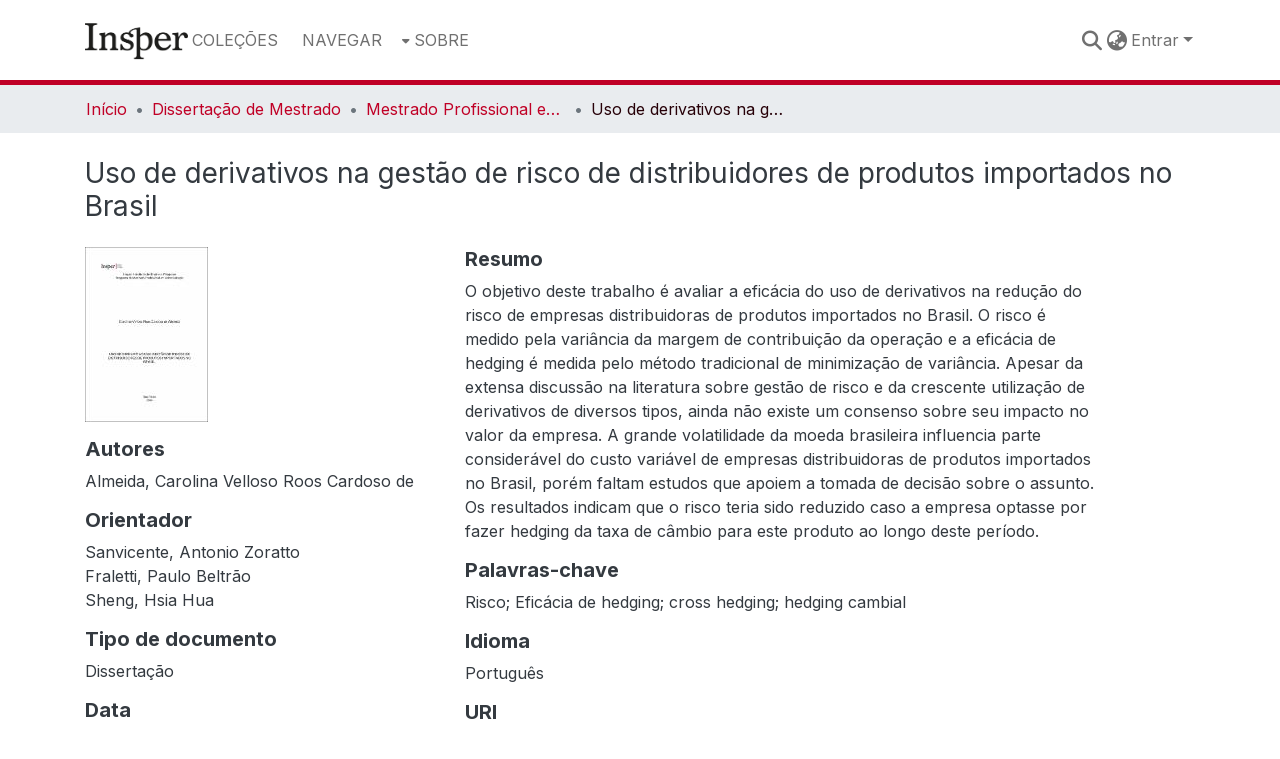

--- FILE ---
content_type: text/html; charset=utf-8
request_url: https://repositorio.insper.edu.br/entities/publication/7be66436-c53b-4f12-b548-709ab8542a8a
body_size: 84178
content:
<!DOCTYPE html><html data-critters-container="" lang="pt-BR"><head>
  <meta charset="UTF-8">
  <base href="/">
  <title>Uso de derivativos na gestão de risco de distribuidores de produtos importados no Brasil</title>
  <meta name="viewport" content="width=device-width,minimum-scale=1">
  <meta http-equiv="cache-control" content="no-store">
<link rel="stylesheet" href="styles.e382c7dd35ca1222.css" media="print" onload="this.media='all'"><noscript><link rel="stylesheet" href="styles.e382c7dd35ca1222.css"></noscript><link rel="stylesheet" type="text/css" class="theme-css" href="dspace-theme.css"><link rel="icon" href="assets/dspace/favicon.ico" class="theme-head-tag"><meta name="Generator" content="DSpace 8.0"><meta name="title" content="Uso de derivativos na gestão de risco de distribuidores de produtos importados no Brasil"><meta name="description" content="O objetivo deste trabalho é avaliar a eficácia do uso de derivativos na redução do risco de empresas distribuidoras de produtos importados no Brasil. O risco é medido pela variância da margem de contribuição da operação e a eficácia de hedging é medida pelo método tradicional de minimização de variância. Apesar da extensa discussão na literatura sobre gestão de risco e da crescente utilização de derivativos de diversos tipos, ainda não existe um consenso sobre seu impacto no valor da empresa. A grande volatilidade da moeda brasileira influencia parte considerável do custo variável de empresas distribuidoras de produtos importados no Brasil, porém faltam estudos que apoiem a tomada de decisão sobre o assunto. Os resultados indicam que o risco teria sido reduzido caso a empresa optasse por fazer hedging da taxa de câmbio para este produto ao longo deste período."><meta name="citation_title" content="Uso de derivativos na gestão de risco de distribuidores de produtos importados no Brasil"><meta name="citation_author" content="Almeida, Carolina Velloso Roos Cardoso de"><meta name="citation_publication_date" content="2014"><meta name="citation_language" content="Português"><meta name="citation_keywords" content="Risco; Eficácia de hedging; cross hedging; hedging cambial"><meta name="citation_abstract_html_url" content="https://repositorio.insper.edu.br/handle/11224/654"><style ng-app-id="dspace-angular">#skip-to-main-content[_ngcontent-dspace-angular-c478943095]{position:absolute;top:-40px;left:0;opacity:0;transition:opacity .3s;z-index:calc(var(--ds-nav-z-index) + 1);border-top-left-radius:0;border-top-right-radius:0;border-bottom-left-radius:0}#skip-to-main-content[_ngcontent-dspace-angular-c478943095]:focus{opacity:1;top:0}</style><style ng-app-id="dspace-angular">.notifications-wrapper{z-index:var(--bs-zindex-popover);text-align:right;overflow-wrap:break-word;word-wrap:break-word;-ms-word-break:break-all;word-break:break-all;word-break:break-word;-webkit-hyphens:auto;hyphens:auto}.notifications-wrapper .notification{display:block}.notifications-wrapper.left{left:0}.notifications-wrapper.top{top:0}.notifications-wrapper.right{right:0}.notifications-wrapper.bottom{bottom:0}.notifications-wrapper.center{left:50%;transform:translate(-50%)}.notifications-wrapper.middle{top:50%;transform:translateY(-50%)}.notifications-wrapper.middle.center{transform:translate(-50%,-50%)}@media screen and (max-width: 576px){.notifications-wrapper{width:auto;left:0;right:0}}
</style><style ng-app-id="dspace-angular">[_nghost-dspace-angular-c2658116359]{--ds-header-navbar-border-bottom-style: solid var(--ds-header-navbar-border-bottom-height) var(--ds-header-navbar-border-bottom-color);--ds-expandable-navbar-border-top-style: solid var(--ds-expandable-navbar-border-top-height) var(--ds-expandable-navbar-border-top-color);--ds-expandable-navbar-height: calc(100vh - var(--ds-header-height))}[_nghost-dspace-angular-c2658116359]   div#header-navbar-wrapper[_ngcontent-dspace-angular-c2658116359]{position:relative;border-bottom:var(--ds-header-navbar-border-bottom-style)}[_nghost-dspace-angular-c2658116359]   div#header-navbar-wrapper[_ngcontent-dspace-angular-c2658116359]   div#mobile-navbar-wrapper[_ngcontent-dspace-angular-c2658116359]{width:100%;background-color:var(--ds-expandable-navbar-bg);position:absolute;z-index:var(--ds-nav-z-index);overflow:hidden}[_nghost-dspace-angular-c2658116359]   div#header-navbar-wrapper[_ngcontent-dspace-angular-c2658116359]   div#mobile-navbar-wrapper[_ngcontent-dspace-angular-c2658116359]   nav#collapsible-mobile-navbar[_ngcontent-dspace-angular-c2658116359]{min-height:var(--ds-expandable-navbar-height);height:auto;border-bottom:var(--ds-header-navbar-border-bottom-style)}[_nghost-dspace-angular-c2658116359]     .ds-menu-item, [_nghost-dspace-angular-c2658116359]     .ds-menu-toggler-wrapper{white-space:nowrap;text-decoration:none}[_nghost-dspace-angular-c2658116359]     nav#desktop-navbar #main-site-navigation .ds-menu-item-wrapper, [_nghost-dspace-angular-c2658116359]     nav#desktop-navbar #main-site-navigation .ds-menu-item, [_nghost-dspace-angular-c2658116359]     nav#desktop-navbar #main-site-navigation .ds-menu-toggler-wrapper{display:flex;align-items:center;height:100%}[_nghost-dspace-angular-c2658116359]     nav#desktop-navbar #main-site-navigation .ds-menu-item{padding:var(--ds-navbar-item-vertical-padding) var(--ds-navbar-item-horizontal-padding)}[_nghost-dspace-angular-c2658116359]     nav#desktop-navbar #main-site-navigation .ds-menu-item, [_nghost-dspace-angular-c2658116359]     nav#desktop-navbar #main-site-navigation .ds-menu-toggler-wrapper{color:var(--ds-navbar-link-color)!important}[_nghost-dspace-angular-c2658116359]     nav#desktop-navbar #main-site-navigation .ds-menu-item:hover, [_nghost-dspace-angular-c2658116359]     nav#desktop-navbar #main-site-navigation .ds-menu-item:focus, [_nghost-dspace-angular-c2658116359]     nav#desktop-navbar #main-site-navigation .ds-menu-toggler-wrapper:hover, [_nghost-dspace-angular-c2658116359]     nav#desktop-navbar #main-site-navigation .ds-menu-toggler-wrapper:focus{color:var(--ds-navbar-link-color-hover)!important}[_nghost-dspace-angular-c2658116359]     nav#desktop-navbar #main-site-navigation .dropdown-menu .ds-menu-item{padding:var(--ds-navbar-dropdown-item-vertical-padding) var(--ds-navbar-dropdown-item-horizontal-padding)}[_nghost-dspace-angular-c2658116359]     nav#collapsible-mobile-navbar{border-top:var(--ds-expandable-navbar-border-top-style);padding-top:var(--ds-expandable-navbar-padding-top)}[_nghost-dspace-angular-c2658116359]     nav#collapsible-mobile-navbar #main-site-navigation .ds-menu-item{padding:var(--ds-expandable-navbar-item-vertical-padding) 0}</style><style ng-app-id="dspace-angular">[_nghost-dspace-angular-c1024550246]{position:fixed;left:0;top:0;z-index:var(--ds-sidebar-z-index)}[_nghost-dspace-angular-c1024550246]   nav#admin-sidebar[_ngcontent-dspace-angular-c1024550246]{max-width:var(--ds-admin-sidebar-fixed-element-width);display:flex;flex-direction:column;flex-wrap:nowrap}[_nghost-dspace-angular-c1024550246]   nav#admin-sidebar[_ngcontent-dspace-angular-c1024550246]   div#sidebar-top-level-items-container[_ngcontent-dspace-angular-c1024550246]{flex:1 1 auto;overflow-x:hidden;overflow-y:auto}[_nghost-dspace-angular-c1024550246]   nav#admin-sidebar[_ngcontent-dspace-angular-c1024550246]   div#sidebar-top-level-items-container[_ngcontent-dspace-angular-c1024550246]::-webkit-scrollbar{width:var(--ds-dark-scrollbar-width);height:3px}[_nghost-dspace-angular-c1024550246]   nav#admin-sidebar[_ngcontent-dspace-angular-c1024550246]   div#sidebar-top-level-items-container[_ngcontent-dspace-angular-c1024550246]::-webkit-scrollbar-button{background-color:var(--ds-dark-scrollbar-bg)}[_nghost-dspace-angular-c1024550246]   nav#admin-sidebar[_ngcontent-dspace-angular-c1024550246]   div#sidebar-top-level-items-container[_ngcontent-dspace-angular-c1024550246]::-webkit-scrollbar-track{background-color:var(--ds-dark-scrollbar-alt-bg)}[_nghost-dspace-angular-c1024550246]   nav#admin-sidebar[_ngcontent-dspace-angular-c1024550246]   div#sidebar-top-level-items-container[_ngcontent-dspace-angular-c1024550246]::-webkit-scrollbar-track-piece{background-color:var(--ds-dark-scrollbar-bg)}[_nghost-dspace-angular-c1024550246]   nav#admin-sidebar[_ngcontent-dspace-angular-c1024550246]   div#sidebar-top-level-items-container[_ngcontent-dspace-angular-c1024550246]::-webkit-scrollbar-thumb{height:50px;background-color:var(--ds-dark-scrollbar-fg);border-radius:3px}[_nghost-dspace-angular-c1024550246]   nav#admin-sidebar[_ngcontent-dspace-angular-c1024550246]   div#sidebar-top-level-items-container[_ngcontent-dspace-angular-c1024550246]::-webkit-scrollbar-corner{background-color:var(--ds-dark-scrollbar-alt-bg)}[_nghost-dspace-angular-c1024550246]   nav#admin-sidebar[_ngcontent-dspace-angular-c1024550246]   div#sidebar-top-level-items-container[_ngcontent-dspace-angular-c1024550246]::-webkit-resizer{background-color:var(--ds-dark-scrollbar-bg)}[_nghost-dspace-angular-c1024550246]   nav#admin-sidebar[_ngcontent-dspace-angular-c1024550246]   img#admin-sidebar-logo[_ngcontent-dspace-angular-c1024550246]{height:var(--ds-admin-sidebar-logo-height)}[_nghost-dspace-angular-c1024550246]   nav#admin-sidebar[_ngcontent-dspace-angular-c1024550246]     .sidebar-full-width-container{width:100%;padding-left:0;padding-right:0;margin-left:0;margin-right:0}[_nghost-dspace-angular-c1024550246]   nav#admin-sidebar[_ngcontent-dspace-angular-c1024550246]     .sidebar-item{padding-top:var(--ds-admin-sidebar-item-padding);padding-bottom:var(--ds-admin-sidebar-item-padding)}[_nghost-dspace-angular-c1024550246]   nav#admin-sidebar[_ngcontent-dspace-angular-c1024550246]     .sidebar-section-wrapper{display:flex;flex-direction:row;flex-wrap:nowrap;align-items:stretch}[_nghost-dspace-angular-c1024550246]   nav#admin-sidebar[_ngcontent-dspace-angular-c1024550246]     .sidebar-section-wrapper>.sidebar-fixed-element-wrapper{min-width:var(--ds-admin-sidebar-fixed-element-width);flex:1 1 auto;display:flex;flex-direction:row;justify-content:center;align-items:center}[_nghost-dspace-angular-c1024550246]   nav#admin-sidebar[_ngcontent-dspace-angular-c1024550246]     .sidebar-section-wrapper>.sidebar-collapsible-element-outer-wrapper{display:flex;flex-wrap:wrap;justify-content:flex-end;max-width:calc(100% - var(--ds-admin-sidebar-fixed-element-width));padding-left:var(--ds-dark-scrollbar-width);overflow-x:hidden}[_nghost-dspace-angular-c1024550246]   nav#admin-sidebar[_ngcontent-dspace-angular-c1024550246]     .sidebar-section-wrapper>.sidebar-collapsible-element-outer-wrapper>.sidebar-collapsible-element-inner-wrapper{min-width:calc(var(--ds-admin-sidebar-collapsible-element-width) - var(--ds-dark-scrollbar-width));height:100%;padding-right:var(--ds-admin-sidebar-item-padding)}[_nghost-dspace-angular-c1024550246]   nav#admin-sidebar[_ngcontent-dspace-angular-c1024550246]{background-color:var(--ds-admin-sidebar-bg)}[_nghost-dspace-angular-c1024550246]   nav#admin-sidebar[_ngcontent-dspace-angular-c1024550246]    {color:#fff}[_nghost-dspace-angular-c1024550246]   nav#admin-sidebar[_ngcontent-dspace-angular-c1024550246]     a{color:var(--ds-admin-sidebar-link-color);text-decoration:none}[_nghost-dspace-angular-c1024550246]   nav#admin-sidebar[_ngcontent-dspace-angular-c1024550246]     a:hover, [_nghost-dspace-angular-c1024550246]   nav#admin-sidebar[_ngcontent-dspace-angular-c1024550246]     a:focus{color:var(--ds-admin-sidebar-link-hover-color)}[_nghost-dspace-angular-c1024550246]   nav#admin-sidebar[_ngcontent-dspace-angular-c1024550246]   div#sidebar-header-container[_ngcontent-dspace-angular-c1024550246]{background-color:var(--ds-admin-sidebar-header-bg)}[_nghost-dspace-angular-c1024550246]   nav#admin-sidebar[_ngcontent-dspace-angular-c1024550246]   div#sidebar-header-container[_ngcontent-dspace-angular-c1024550246]   .sidebar-fixed-element-wrapper[_ngcontent-dspace-angular-c1024550246]{background-color:var(--ds-admin-sidebar-header-bg)}  .browser-firefox-windows{--ds-dark-scrollbar-width: 20px}</style><style ng-app-id="dspace-angular">@media (max-width: 991.98px){.container[_ngcontent-dspace-angular-c3196444830]{width:100%;max-width:none}}</style><style ng-app-id="dspace-angular">@charset "UTF-8";.nav-breadcrumb[_ngcontent-dspace-angular-c1114476248]{background-color:var(--ds-breadcrumb-bg)}.breadcrumb[_ngcontent-dspace-angular-c1114476248]{border-radius:0;padding-bottom:calc(var(--ds-content-spacing) / 2);padding-top:calc(var(--ds-content-spacing) / 2);background-color:var(--ds-breadcrumb-bg)}li.breadcrumb-item[_ngcontent-dspace-angular-c1114476248]{display:flex}.breadcrumb-item-limiter[_ngcontent-dspace-angular-c1114476248]{display:inline-block;max-width:var(--ds-breadcrumb-max-length)}.breadcrumb-item-limiter[_ngcontent-dspace-angular-c1114476248] > *[_ngcontent-dspace-angular-c1114476248]{max-width:100%;display:block}li.breadcrumb-item[_ngcontent-dspace-angular-c1114476248]   a[_ngcontent-dspace-angular-c1114476248]{color:var(--ds-breadcrumb-link-color)}li.breadcrumb-item.active[_ngcontent-dspace-angular-c1114476248]{color:var(--ds-breadcrumb-link-active-color)}.breadcrumb-item[_ngcontent-dspace-angular-c1114476248] + .breadcrumb-item[_ngcontent-dspace-angular-c1114476248]:before{display:block;content:"\2022"!important}</style><style ng-app-id="dspace-angular">[_nghost-dspace-angular-c2717634937]   footer[_ngcontent-dspace-angular-c2717634937]{background-color:var(--ds-footer-bg);text-align:center;z-index:var(--ds-footer-z-index);border-top:var(--ds-footer-border);padding:var(--ds-footer-padding)}[_nghost-dspace-angular-c2717634937]   footer[_ngcontent-dspace-angular-c2717634937]   p[_ngcontent-dspace-angular-c2717634937]{margin:0}[_nghost-dspace-angular-c2717634937]   footer[_ngcontent-dspace-angular-c2717634937]   div[_ngcontent-dspace-angular-c2717634937] > img[_ngcontent-dspace-angular-c2717634937]{height:var(--ds-footer-logo-height)}[_nghost-dspace-angular-c2717634937]   footer[_ngcontent-dspace-angular-c2717634937]   .top-footer[_ngcontent-dspace-angular-c2717634937]{background-color:var(--ds-top-footer-bg);padding:var(--ds-footer-padding);margin:calc(var(--ds-footer-padding) * -1)}[_nghost-dspace-angular-c2717634937]   footer[_ngcontent-dspace-angular-c2717634937]   .bottom-footer[_ngcontent-dspace-angular-c2717634937]   .notify-enabled[_ngcontent-dspace-angular-c2717634937]{position:absolute;bottom:4px;right:0;margin-top:20px}[_nghost-dspace-angular-c2717634937]   footer[_ngcontent-dspace-angular-c2717634937]   .bottom-footer[_ngcontent-dspace-angular-c2717634937]   .notify-enabled[_ngcontent-dspace-angular-c2717634937]   .coar-notify-support-route[_ngcontent-dspace-angular-c2717634937]{padding:0 calc(var(--bs-spacer) / 2);color:inherit}[_nghost-dspace-angular-c2717634937]   footer[_ngcontent-dspace-angular-c2717634937]   .bottom-footer[_ngcontent-dspace-angular-c2717634937]   .notify-enabled[_ngcontent-dspace-angular-c2717634937]   .n-coar[_ngcontent-dspace-angular-c2717634937]{height:var(--ds-footer-n-coar-height);margin-bottom:8.5px}[_nghost-dspace-angular-c2717634937]   footer[_ngcontent-dspace-angular-c2717634937]   .bottom-footer[_ngcontent-dspace-angular-c2717634937]   ul[_ngcontent-dspace-angular-c2717634937]   li[_ngcontent-dspace-angular-c2717634937]{display:inline-flex}[_nghost-dspace-angular-c2717634937]   footer[_ngcontent-dspace-angular-c2717634937]   .bottom-footer[_ngcontent-dspace-angular-c2717634937]   ul[_ngcontent-dspace-angular-c2717634937]   li[_ngcontent-dspace-angular-c2717634937]   a[_ngcontent-dspace-angular-c2717634937], [_nghost-dspace-angular-c2717634937]   footer[_ngcontent-dspace-angular-c2717634937]   .bottom-footer[_ngcontent-dspace-angular-c2717634937]   ul[_ngcontent-dspace-angular-c2717634937]   li[_ngcontent-dspace-angular-c2717634937]   .btn-link[_ngcontent-dspace-angular-c2717634937]{padding:0 calc(var(--bs-spacer) / 2);color:inherit;text-decoration:underline;font-size:.875em}[_nghost-dspace-angular-c2717634937]   footer[_ngcontent-dspace-angular-c2717634937]   .bottom-footer[_ngcontent-dspace-angular-c2717634937]   ul[_ngcontent-dspace-angular-c2717634937]   li[_ngcontent-dspace-angular-c2717634937]   a[_ngcontent-dspace-angular-c2717634937]:focus, [_nghost-dspace-angular-c2717634937]   footer[_ngcontent-dspace-angular-c2717634937]   .bottom-footer[_ngcontent-dspace-angular-c2717634937]   ul[_ngcontent-dspace-angular-c2717634937]   li[_ngcontent-dspace-angular-c2717634937]   .btn-link[_ngcontent-dspace-angular-c2717634937]:focus{box-shadow:none;text-decoration:underline}[_nghost-dspace-angular-c2717634937]   footer[_ngcontent-dspace-angular-c2717634937]   .bottom-footer[_ngcontent-dspace-angular-c2717634937]   ul[_ngcontent-dspace-angular-c2717634937]   li[_ngcontent-dspace-angular-c2717634937]   a[_ngcontent-dspace-angular-c2717634937]:focus-visible, [_nghost-dspace-angular-c2717634937]   footer[_ngcontent-dspace-angular-c2717634937]   .bottom-footer[_ngcontent-dspace-angular-c2717634937]   ul[_ngcontent-dspace-angular-c2717634937]   li[_ngcontent-dspace-angular-c2717634937]   .btn-link[_ngcontent-dspace-angular-c2717634937]:focus-visible{box-shadow:0 0 0 .2rem #ffffff80}[_nghost-dspace-angular-c2717634937]   footer[_ngcontent-dspace-angular-c2717634937]   .bottom-footer[_ngcontent-dspace-angular-c2717634937]   ul[_ngcontent-dspace-angular-c2717634937]   li[_ngcontent-dspace-angular-c2717634937]:not(:last-child):after{content:"";border-right:1px var(--bs-secondary) solid}[_nghost-dspace-angular-c2717634937]   footer[_ngcontent-dspace-angular-c2717634937]   .bottom-footer2[_ngcontent-dspace-angular-c2717634937]   ul[_ngcontent-dspace-angular-c2717634937]   li[_ngcontent-dspace-angular-c2717634937]   a[_ngcontent-dspace-angular-c2717634937]{padding:0 calc(var(--bs-spacer) / 2);color:inherit;text-decoration:underline}</style><style ng-app-id="dspace-angular">.source-logo[_ngcontent-dspace-angular-c550981753]{max-height:var(--ds-header-logo-height)}.source-logo-container[_ngcontent-dspace-angular-c550981753]{width:var(--ds-qa-logo-width);display:flex;justify-content:center}.sections-gap[_ngcontent-dspace-angular-c550981753]{gap:1rem}</style><style ng-app-id="dspace-angular">[_nghost-dspace-angular-c4059643400]{display:none}</style><style ng-app-id="dspace-angular">[_nghost-dspace-angular-c46866287]{width:100%}</style><style ng-app-id="dspace-angular">[_nghost-dspace-angular-c1320201204]{display:block}ds-listable-object-component-loader[_ngcontent-dspace-angular-c1320201204]{margin-bottom:10px;display:block}</style><style ng-app-id="dspace-angular">[_nghost-dspace-angular-c890813688]   .simple-view-element[_ngcontent-dspace-angular-c890813688]{margin-bottom:15px}[_nghost-dspace-angular-c890813688]   .simple-view-element-header[_ngcontent-dspace-angular-c890813688]{font-size:1.25rem}</style><style ng-app-id="dspace-angular">.content[_ngcontent-dspace-angular-c4216734894]:not(.truncated) ~ button.expandButton[_ngcontent-dspace-angular-c4216734894]{display:none}.btn[_ngcontent-dspace-angular-c4216734894]:focus{box-shadow:none!important}.removeFaded.content[_ngcontent-dspace-angular-c4216734894]:after{display:none}</style><style ng-app-id="dspace-angular">.limit-width[_ngcontent-dspace-angular-c1554429198]{max-width:var(--ds-thumbnail-max-width)}img[_ngcontent-dspace-angular-c1554429198]{max-width:100%}.outer[_ngcontent-dspace-angular-c1554429198]{position:relative}.outer[_ngcontent-dspace-angular-c1554429198]:before{display:block;content:"";width:100%;padding-top:141.4285714286%}.outer[_ngcontent-dspace-angular-c1554429198] > .inner[_ngcontent-dspace-angular-c1554429198]{position:absolute;inset:0}.outer[_ngcontent-dspace-angular-c1554429198] > .inner[_ngcontent-dspace-angular-c1554429198] > .thumbnail-placeholder[_ngcontent-dspace-angular-c1554429198]{background:var(--ds-thumbnail-placeholder-background);border:var(--ds-thumbnail-placeholder-border);color:var(--ds-thumbnail-placeholder-color);font-weight:700}.outer[_ngcontent-dspace-angular-c1554429198] > .inner[_ngcontent-dspace-angular-c1554429198] > .centered[_ngcontent-dspace-angular-c1554429198]{width:100%;height:100%;display:flex;justify-content:center;align-items:center;text-align:center}</style><style ng-app-id="dspace-angular">[_nghost-dspace-angular-c1445495415]   #main-site-header[_ngcontent-dspace-angular-c1445495415]{min-height:var(--ds-header-height);background-color:var(--ds-header-bg)}@media (min-width: 768px){[_nghost-dspace-angular-c1445495415]   #main-site-header[_ngcontent-dspace-angular-c1445495415]{height:var(--ds-header-height)}}[_nghost-dspace-angular-c1445495415]   #main-site-header-container[_ngcontent-dspace-angular-c1445495415]{min-height:var(--ds-header-height)}[_nghost-dspace-angular-c1445495415]   img#header-logo[_ngcontent-dspace-angular-c1445495415]{height:var(--ds-header-logo-height)}[_nghost-dspace-angular-c1445495415]   button#navbar-toggler[_ngcontent-dspace-angular-c1445495415]{color:var(--ds-header-icon-color)}[_nghost-dspace-angular-c1445495415]   button#navbar-toggler[_ngcontent-dspace-angular-c1445495415]:hover, [_nghost-dspace-angular-c1445495415]   button#navbar-toggler[_ngcontent-dspace-angular-c1445495415]:focus{color:var(--ds-header-icon-color-hover)}</style><style ng-app-id="dspace-angular">.ds-context-help-toggle[_ngcontent-dspace-angular-c3576224054]{color:var(--ds-header-icon-color);background-color:var(--ds-header-bg)}.ds-context-help-toggle[_ngcontent-dspace-angular-c3576224054]:hover, .ds-context-help-toggle[_ngcontent-dspace-angular-c3576224054]:focus{color:var(--ds-header-icon-color-hover)}</style><style ng-app-id="dspace-angular">input[type=text][_ngcontent-dspace-angular-c3723375644]{margin-top:calc(-.5 * var(--bs-font-size-base));background-color:#fff!important;border-color:var(--ds-header-icon-color)}input[type=text].collapsed[_ngcontent-dspace-angular-c3723375644]{opacity:0}.submit-icon[_ngcontent-dspace-angular-c3723375644]{cursor:pointer;position:sticky;top:0;border:0!important;color:var(--ds-header-icon-color)}.submit-icon[_ngcontent-dspace-angular-c3723375644]:hover, .submit-icon[_ngcontent-dspace-angular-c3723375644]:focus{color:var(--ds-header-icon-color-hover)}@media screen and (max-width: 768px){.query[_ngcontent-dspace-angular-c3723375644]:focus{max-width:250px!important;width:40vw!important}}</style><style ng-app-id="dspace-angular">.dropdown-toggle[_ngcontent-dspace-angular-c3669862326]:after{display:none}.dropdown-toggle[_ngcontent-dspace-angular-c3669862326]{color:var(--ds-header-icon-color)}.dropdown-toggle[_ngcontent-dspace-angular-c3669862326]:hover, .dropdown-toggle[_ngcontent-dspace-angular-c3669862326]:focus{color:var(--ds-header-icon-color-hover)}.dropdown-item[_ngcontent-dspace-angular-c3669862326]{cursor:pointer}</style><style ng-app-id="dspace-angular">#loginDropdownMenu[_ngcontent-dspace-angular-c756566270], #logoutDropdownMenu[_ngcontent-dspace-angular-c756566270]{min-width:330px;z-index:1002}#loginDropdownMenu[_ngcontent-dspace-angular-c756566270]{min-height:75px}.dropdown-item.active[_ngcontent-dspace-angular-c756566270], .dropdown-item[_ngcontent-dspace-angular-c756566270]:active, .dropdown-item[_ngcontent-dspace-angular-c756566270]:hover, .dropdown-item[_ngcontent-dspace-angular-c756566270]:focus{background-color:#0000!important}.loginLink[_ngcontent-dspace-angular-c756566270], .dropdownLogin[_ngcontent-dspace-angular-c756566270], .logoutLink[_ngcontent-dspace-angular-c756566270], .dropdownLogout[_ngcontent-dspace-angular-c756566270]{color:var(--ds-header-icon-color)}.loginLink[_ngcontent-dspace-angular-c756566270]:hover, .loginLink[_ngcontent-dspace-angular-c756566270]:focus, .dropdownLogin[_ngcontent-dspace-angular-c756566270]:hover, .dropdownLogin[_ngcontent-dspace-angular-c756566270]:focus, .logoutLink[_ngcontent-dspace-angular-c756566270]:hover, .logoutLink[_ngcontent-dspace-angular-c756566270]:focus, .dropdownLogout[_ngcontent-dspace-angular-c756566270]:hover, .dropdownLogout[_ngcontent-dspace-angular-c756566270]:focus{color:var(--ds-header-icon-color-hover)}.dropdownLogin[_ngcontent-dspace-angular-c756566270]:not(:focus-visible).active, .dropdownLogin[_ngcontent-dspace-angular-c756566270]:not(:focus-visible):active, .dropdownLogin[_ngcontent-dspace-angular-c756566270]:not(:focus-visible).active:focus, .dropdownLogin[_ngcontent-dspace-angular-c756566270]:not(:focus-visible):active:focus, .dropdownLogout[_ngcontent-dspace-angular-c756566270]:not(:focus-visible).active, .dropdownLogout[_ngcontent-dspace-angular-c756566270]:not(:focus-visible):active, .dropdownLogout[_ngcontent-dspace-angular-c756566270]:not(:focus-visible).active:focus, .dropdownLogout[_ngcontent-dspace-angular-c756566270]:not(:focus-visible):active:focus{box-shadow:unset}</style><style ng-app-id="dspace-angular">[_nghost-dspace-angular-c32708075]   .ds-menu-item[_ngcontent-dspace-angular-c32708075]{display:inline-block}</style><style ng-app-id="dspace-angular">[_nghost-dspace-angular-c1976308797]   .ds-menu-item-wrapper[_ngcontent-dspace-angular-c1976308797]{position:relative}[_nghost-dspace-angular-c1976308797]   .dropdown-menu[_ngcontent-dspace-angular-c1976308797]{overflow:hidden}@media (max-width: 767.98px){[_nghost-dspace-angular-c1976308797]   .dropdown-menu[_ngcontent-dspace-angular-c1976308797]{border:0;background-color:var(--ds-expandable-navbar-bg)}}@media (min-width: 768px){[_nghost-dspace-angular-c1976308797]   .dropdown-menu[_ngcontent-dspace-angular-c1976308797]{border-top-left-radius:0;border-top-right-radius:0;background-color:var(--ds-navbar-dropdown-bg)}}[_nghost-dspace-angular-c1976308797]   .toggle-menu-icon[_ngcontent-dspace-angular-c1976308797], [_nghost-dspace-angular-c1976308797]   .toggle-menu-icon[_ngcontent-dspace-angular-c1976308797]:hover{text-decoration:none}</style><style ng-app-id="dspace-angular">.login-container[_ngcontent-dspace-angular-c3868940760]{max-width:350px}a[_ngcontent-dspace-angular-c3868940760]{white-space:normal;padding:.25rem .75rem}</style><style ng-app-id="dspace-angular">[_nghost-dspace-angular-c1694367146]   .ds-menu-item[_ngcontent-dspace-angular-c1694367146]{display:inline-block}</style><style ng-app-id="dspace-angular">[_nghost-dspace-angular-c4026808668]     .card{margin-bottom:var(--ds-submission-sections-margin-bottom);overflow:unset}.section-focus[_ngcontent-dspace-angular-c4026808668]{border-radius:var(--bs-border-radius);box-shadow:var(--bs-btn-focus-box-shadow)}[_nghost-dspace-angular-c4026808668]     .card:first-of-type{border-bottom:var(--bs-card-border-width) solid var(--bs-card-border-color)!important;border-bottom-left-radius:var(--bs-card-border-radius)!important;border-bottom-right-radius:var(--bs-card-border-radius)!important}[_nghost-dspace-angular-c4026808668]     .card-header button{box-shadow:none!important;width:100%}</style><style ng-app-id="dspace-angular">.form-login[_ngcontent-dspace-angular-c415736274]   .form-control[_ngcontent-dspace-angular-c415736274]:focus{z-index:2}.form-login[_ngcontent-dspace-angular-c415736274]   input[type=email][_ngcontent-dspace-angular-c415736274]{margin-bottom:-1px;border-bottom-right-radius:0;border-bottom-left-radius:0}.form-login[_ngcontent-dspace-angular-c415736274]   input[type=password][_ngcontent-dspace-angular-c415736274]{border-top-left-radius:0;border-top-right-radius:0}.dropdown-item[_ngcontent-dspace-angular-c415736274]{white-space:normal;padding:.25rem .75rem}</style><link href="https://repositorio.insper.edu.br/bitstreams/19f8183d-d94c-4ffb-99d9-c3250c90e712/download" rel="item" type="application/pdf"><link href="https://repositorio.insper.edu.br/bitstreams/5f189436-643f-4dd8-9d01-342ae29d3703/download" rel="item" type="image/jpeg"><link href="https://repositorio.insper.edu.br/signposting/describedby/7be66436-c53b-4f12-b548-709ab8542a8a" rel="describedby" type="application/vnd.datacite.datacite+xml"><link href="https://repositorio.insper.edu.br/handle/11224/654" rel="cite-as"><link href="TODOS OS DOCUMENTOS DESSA COLEÇÃO PODEM SER ACESSADOS, MANTENDO-SE OS DIREITOS DOS AUTORES PELA CITAÇÃO DA ORIGEM" rel="license"><link href="https://repositorio.insper.edu.br/signposting/linksets/7be66436-c53b-4f12-b548-709ab8542a8a" rel="linkset" type="application/linkset"><link href="https://repositorio.insper.edu.br/signposting/linksets/7be66436-c53b-4f12-b548-709ab8542a8a/json" rel="linkset" type="application/linkset+json"><link href="https://schema.org/AboutPage" rel="type"><link href="https://schema.org/CreativeWork" rel="type"><meta name="citation_pdf_url" content="https://repositorio.insper.edu.br/bitstreams/19f8183d-d94c-4ffb-99d9-c3250c90e712/download">
                              <script>!function(e){var n="https://s.go-mpulse.net/boomerang/";if("False"=="True")e.BOOMR_config=e.BOOMR_config||{},e.BOOMR_config.PageParams=e.BOOMR_config.PageParams||{},e.BOOMR_config.PageParams.pci=!0,n="https://s2.go-mpulse.net/boomerang/";if(window.BOOMR_API_key="9CNGH-X79UY-MAFRM-XYLUC-G3L6Q",function(){function e(){if(!o){var e=document.createElement("script");e.id="boomr-scr-as",e.src=window.BOOMR.url,e.async=!0,i.parentNode.appendChild(e),o=!0}}function t(e){o=!0;var n,t,a,r,d=document,O=window;if(window.BOOMR.snippetMethod=e?"if":"i",t=function(e,n){var t=d.createElement("script");t.id=n||"boomr-if-as",t.src=window.BOOMR.url,BOOMR_lstart=(new Date).getTime(),e=e||d.body,e.appendChild(t)},!window.addEventListener&&window.attachEvent&&navigator.userAgent.match(/MSIE [67]\./))return window.BOOMR.snippetMethod="s",void t(i.parentNode,"boomr-async");a=document.createElement("IFRAME"),a.src="about:blank",a.title="",a.role="presentation",a.loading="eager",r=(a.frameElement||a).style,r.width=0,r.height=0,r.border=0,r.display="none",i.parentNode.appendChild(a);try{O=a.contentWindow,d=O.document.open()}catch(_){n=document.domain,a.src="javascript:var d=document.open();d.domain='"+n+"';void(0);",O=a.contentWindow,d=O.document.open()}if(n)d._boomrl=function(){this.domain=n,t()},d.write("<bo"+"dy onload='document._boomrl();'>");else if(O._boomrl=function(){t()},O.addEventListener)O.addEventListener("load",O._boomrl,!1);else if(O.attachEvent)O.attachEvent("onload",O._boomrl);d.close()}function a(e){window.BOOMR_onload=e&&e.timeStamp||(new Date).getTime()}if(!window.BOOMR||!window.BOOMR.version&&!window.BOOMR.snippetExecuted){window.BOOMR=window.BOOMR||{},window.BOOMR.snippetStart=(new Date).getTime(),window.BOOMR.snippetExecuted=!0,window.BOOMR.snippetVersion=12,window.BOOMR.url=n+"9CNGH-X79UY-MAFRM-XYLUC-G3L6Q";var i=document.currentScript||document.getElementsByTagName("script")[0],o=!1,r=document.createElement("link");if(r.relList&&"function"==typeof r.relList.supports&&r.relList.supports("preload")&&"as"in r)window.BOOMR.snippetMethod="p",r.href=window.BOOMR.url,r.rel="preload",r.as="script",r.addEventListener("load",e),r.addEventListener("error",function(){t(!0)}),setTimeout(function(){if(!o)t(!0)},3e3),BOOMR_lstart=(new Date).getTime(),i.parentNode.appendChild(r);else t(!1);if(window.addEventListener)window.addEventListener("load",a,!1);else if(window.attachEvent)window.attachEvent("onload",a)}}(),"".length>0)if(e&&"performance"in e&&e.performance&&"function"==typeof e.performance.setResourceTimingBufferSize)e.performance.setResourceTimingBufferSize();!function(){if(BOOMR=e.BOOMR||{},BOOMR.plugins=BOOMR.plugins||{},!BOOMR.plugins.AK){var n=""=="true"?1:0,t="",a="amj7m6axzvm2i2lqqrea-f-1ae2d20de-clientnsv4-s.akamaihd.net",i="false"=="true"?2:1,o={"ak.v":"39","ak.cp":"1486065","ak.ai":parseInt("877215",10),"ak.ol":"0","ak.cr":10,"ak.ipv":4,"ak.proto":"http/1.1","ak.rid":"3a86223","ak.r":38938,"ak.a2":n,"ak.m":"dscb","ak.n":"essl","ak.bpcip":"3.19.246.0","ak.cport":42526,"ak.gh":"23.55.170.164","ak.quicv":"","ak.tlsv":"tls1.3","ak.0rtt":"","ak.0rtt.ed":"","ak.csrc":"-","ak.acc":"bbr","ak.t":"1768981576","ak.ak":"hOBiQwZUYzCg5VSAfCLimQ==ZIV/h/opfNdd21jU0cODS6jptY4oEH/IJY/KQBEO0s/ReUmMqiewFAkh5pYtvSa9n0e2xkPJkJ879aM1dasmJMbMetHQHvPDfTY6ofElQDfjagGprOrfXo7iI2hHlqVlPMM7XFiy/[base64]","ak.pv":"101","ak.dpoabenc":"","ak.tf":i};if(""!==t)o["ak.ruds"]=t;var r={i:!1,av:function(n){var t="http.initiator";if(n&&(!n[t]||"spa_hard"===n[t]))o["ak.feo"]=void 0!==e.aFeoApplied?1:0,BOOMR.addVar(o)},rv:function(){var e=["ak.bpcip","ak.cport","ak.cr","ak.csrc","ak.gh","ak.ipv","ak.m","ak.n","ak.ol","ak.proto","ak.quicv","ak.tlsv","ak.0rtt","ak.0rtt.ed","ak.r","ak.acc","ak.t","ak.tf"];BOOMR.removeVar(e)}};BOOMR.plugins.AK={akVars:o,akDNSPreFetchDomain:a,init:function(){if(!r.i){var e=BOOMR.subscribe;e("before_beacon",r.av,null,null),e("onbeacon",r.rv,null,null),r.i=!0}return this},is_complete:function(){return!0}}}}()}(window);</script></head>

<body>
  <ds-app _nghost-dspace-angular-c1010256252="" ng-version="17.3.11" ng-server-context="ssr"><ds-root _ngcontent-dspace-angular-c1010256252="" data-used-theme="base"><ds-base-root _nghost-dspace-angular-c478943095="" class="ng-tns-c478943095-0 ng-star-inserted"><button _ngcontent-dspace-angular-c478943095="" id="skip-to-main-content" class="sr-only ng-tns-c478943095-0"> Pular para o conteúdo principal
</button><div _ngcontent-dspace-angular-c478943095="" class="outer-wrapper ng-tns-c478943095-0 ng-trigger ng-trigger-slideSidebarPadding" style="padding-left: 0;"><ds-admin-sidebar _ngcontent-dspace-angular-c478943095="" class="ng-tns-c478943095-0" data-used-theme="base"><ds-base-admin-sidebar _nghost-dspace-angular-c1024550246="" class="ng-tns-c1024550246-2 ng-star-inserted" style=""><!----></ds-base-admin-sidebar><!----></ds-admin-sidebar><div _ngcontent-dspace-angular-c478943095="" class="inner-wrapper ng-tns-c478943095-0"><ds-system-wide-alert-banner _ngcontent-dspace-angular-c478943095="" class="ng-tns-c478943095-0" _nghost-dspace-angular-c296375887=""><!----></ds-system-wide-alert-banner><ds-header-navbar-wrapper _ngcontent-dspace-angular-c478943095="" class="ng-tns-c478943095-0" data-used-theme="dspace"><ds-themed-header-navbar-wrapper _nghost-dspace-angular-c2658116359="" class="ng-tns-c2658116359-1 ng-star-inserted" style=""><div _ngcontent-dspace-angular-c2658116359="" id="header-navbar-wrapper" class="ng-tns-c2658116359-1"><ds-header _ngcontent-dspace-angular-c2658116359="" class="ng-tns-c2658116359-1" data-used-theme="dspace"><ds-themed-header _nghost-dspace-angular-c1445495415="" class="ng-star-inserted"><header _ngcontent-dspace-angular-c1445495415="" id="main-site-header"><div _ngcontent-dspace-angular-c1445495415="" id="main-site-header-container" class="container h-100 d-flex flex-row flex-wrap align-items-center justify-content-between gapx-3 gapy-2"><div _ngcontent-dspace-angular-c1445495415="" id="header-left" class="h-100 flex-fill d-flex flex-row flex-nowrap justify-content-start align-items-center gapx-3" role="presentation"><a _ngcontent-dspace-angular-c1445495415="" href="https://www.insper.edu.br/biblioteca-telles-3/" class="d-block my-2 my-md-0" aria-label="Repositório Institucional do Insper"><img _ngcontent-dspace-angular-c1445495415="" id="header-logo" src="assets/dspace/images/logo.png" alt="Logo do repositório"></a><nav _ngcontent-dspace-angular-c1445495415="" id="desktop-navbar" class="navbar navbar-expand p-0 align-items-stretch align-self-stretch ng-star-inserted" aria-label="Barra de navegação principal"><ds-navbar _ngcontent-dspace-angular-c1445495415="" data-used-theme="dspace"><ds-themed-navbar _nghost-dspace-angular-c3947810853="" class="ng-tns-c3947810853-4 ng-star-inserted" style=""><!----><div _ngcontent-dspace-angular-c3947810853="" role="menubar" id="main-site-navigation" class="navbar-nav h-100 align-items-md-stretch gapx-3 ng-tns-c3947810853-4 navbar-nav-desktop"><ds-navbar-section _nghost-dspace-angular-c693881525="" class="ng-star-inserted"><div _ngcontent-dspace-angular-c693881525="" class="ds-menu-item-wrapper text-md-center" id="navbar-section-browse_global_communities_and_collections"><ds-link-menu-item _nghost-dspace-angular-c32708075="" class="ng-star-inserted"><a _ngcontent-dspace-angular-c32708075="" role="menuitem" href="/community-list" class="ds-menu-item" data-test="link-menu-item.menu.section.browse_global_communities_and_collections">Coleções</a></ds-link-menu-item><!----></div></ds-navbar-section><!----><!----><ds-expandable-navbar-section class="ng-star-inserted" data-used-theme="base"><ds-base-expandable-navbar-section _nghost-dspace-angular-c1976308797="" class="ng-tns-c1976308797-7 ng-star-inserted"><div _ngcontent-dspace-angular-c1976308797="" data-test="navbar-section-wrapper" class="ds-menu-item-wrapper text-md-center ng-tns-c1976308797-7 ng-star-inserted" id="expandable-navbar-section-browse_global"><a _ngcontent-dspace-angular-c1976308797="" href="javascript:void(0);" routerlinkactive="active" role="menuitem" aria-haspopup="menu" data-test="navbar-section-toggler" id="browseDropdown" class="d-flex flex-row flex-nowrap align-items-center gapx-1 ds-menu-toggler-wrapper ng-tns-c1976308797-7" aria-expanded="false" aria-controls="expandable-navbar-section-browse_global-dropdown"><span _ngcontent-dspace-angular-c1976308797="" class="flex-fill ng-tns-c1976308797-7"><ds-text-menu-item _nghost-dspace-angular-c1694367146="" class="ng-star-inserted"><span _ngcontent-dspace-angular-c1694367146="" class="ds-menu-item">Navegar</span></ds-text-menu-item><!----></span><i _ngcontent-dspace-angular-c1976308797="" aria-hidden="true" class="fas fa-caret-down fa-xs toggle-menu-icon ng-tns-c1976308797-7"></i></a><!----></div><!----></ds-base-expandable-navbar-section><!----></ds-expandable-navbar-section><!----><!----><ds-navbar-section _nghost-dspace-angular-c693881525="" class="ng-star-inserted"><div _ngcontent-dspace-angular-c693881525="" class="ds-menu-item-wrapper text-md-center" id="navbar-section-about"><ds-link-menu-item _nghost-dspace-angular-c32708075="" class="ng-star-inserted"><a _ngcontent-dspace-angular-c32708075="" role="menuitem" href="/info/about" class="ds-menu-item" data-test="link-menu-item.info.about.title">Sobre</a></ds-link-menu-item><!----></div></ds-navbar-section><!----><!----><!----></div></ds-themed-navbar><!----></ds-navbar></nav><!----></div><div _ngcontent-dspace-angular-c1445495415="" id="header-right" class="h-100 d-flex flex-row flex-nowrap justify-content-end align-items-center gapx-1 ml-auto"><ds-search-navbar _ngcontent-dspace-angular-c1445495415="" data-used-theme="base"><ds-base-search-navbar _nghost-dspace-angular-c3723375644="" class="ng-tns-c3723375644-5 ng-star-inserted" style=""><div _ngcontent-dspace-angular-c3723375644="" class="ng-tns-c3723375644-5" title="Buscar"><div _ngcontent-dspace-angular-c3723375644="" class="d-inline-block position-relative ng-tns-c3723375644-5"><form _ngcontent-dspace-angular-c3723375644="" novalidate="" autocomplete="on" class="d-flex ng-tns-c3723375644-5 ng-untouched ng-pristine ng-valid"><input _ngcontent-dspace-angular-c3723375644="" name="query" formcontrolname="query" type="text" class="bg-transparent position-absolute form-control dropdown-menu-right pl-1 pr-4 ng-tns-c3723375644-5 display ng-trigger ng-trigger-toggleAnimation ng-untouched ng-pristine ng-valid" placeholder="" tabindex="-1" aria-label="Buscar" value="" style="width: 0; opacity: 0;"><button _ngcontent-dspace-angular-c3723375644="" type="button" class="submit-icon btn btn-link btn-link-inline ng-tns-c3723375644-5" aria-label="Enviar pesquisa"><em _ngcontent-dspace-angular-c3723375644="" class="fas fa-search fa-lg fa-fw ng-tns-c3723375644-5"></em></button></form></div></div></ds-base-search-navbar><!----></ds-search-navbar><div _ngcontent-dspace-angular-c1445495415="" role="menubar" class="h-100 d-flex flex-row flex-nowrap align-items-center gapx-1"><ds-lang-switch _ngcontent-dspace-angular-c1445495415="" data-used-theme="base"><ds-base-lang-switch _nghost-dspace-angular-c3669862326="" class="ng-star-inserted" style=""><div _ngcontent-dspace-angular-c3669862326="" ngbdropdown="" display="dynamic" placement="bottom-right" class="navbar-nav ng-star-inserted dropdown"><a _ngcontent-dspace-angular-c3669862326="" href="javascript:void(0);" role="menuitem" aria-controls="language-menu-list" aria-haspopup="menu" data-toggle="dropdown" ngbdropdowntoggle="" tabindex="0" class="dropdown-toggle" title="Selecionar um idioma" aria-label="Selecionar um idioma" aria-expanded="false"><i _ngcontent-dspace-angular-c3669862326="" class="fas fa-globe-asia fa-lg fa-fw"></i></a><ul _ngcontent-dspace-angular-c3669862326="" ngbdropdownmenu="" id="language-menu-list" role="menu" class="dropdown-menu" aria-label="Selecionar um idioma" x-placement="bottom-right"><li _ngcontent-dspace-angular-c3669862326="" tabindex="0" role="menuitem" class="dropdown-item active ng-star-inserted"> Português </li><li _ngcontent-dspace-angular-c3669862326="" tabindex="0" role="menuitem" class="dropdown-item ng-star-inserted"> English </li><li _ngcontent-dspace-angular-c3669862326="" tabindex="0" role="menuitem" class="dropdown-item ng-star-inserted"> Español </li><!----></ul></div><!----></ds-base-lang-switch><!----></ds-lang-switch><ds-context-help-toggle _ngcontent-dspace-angular-c1445495415="" _nghost-dspace-angular-c3576224054="" class="d-none"><!----></ds-context-help-toggle><ds-impersonate-navbar _ngcontent-dspace-angular-c1445495415="" class="d-none"><!----></ds-impersonate-navbar><ds-auth-nav-menu _ngcontent-dspace-angular-c1445495415="" data-used-theme="base"><ds-base-auth-nav-menu _nghost-dspace-angular-c756566270="" class="ng-tns-c756566270-6 ng-star-inserted" style=""><div _ngcontent-dspace-angular-c756566270="" data-test="auth-nav" class="navbar-nav mr-auto ng-tns-c756566270-6 ng-star-inserted"><div _ngcontent-dspace-angular-c756566270="" class="nav-item ng-tns-c756566270-6 ng-star-inserted"><div _ngcontent-dspace-angular-c756566270="" ngbdropdown="" display="dynamic" placement="bottom-right" class="d-inline-block ng-tns-c756566270-6 ng-trigger ng-trigger-fadeInOut dropdown"><a _ngcontent-dspace-angular-c756566270="" href="javascript:void(0);" role="menuitem" aria-haspopup="menu" aria-controls="loginDropdownMenu" ngbdropdowntoggle="" class="dropdown-toggle dropdownLogin px-0.5 ng-tns-c756566270-6" aria-label="Entrar" aria-expanded="false">Entrar</a><div _ngcontent-dspace-angular-c756566270="" id="loginDropdownMenu" ngbdropdownmenu="" role="menu" class="ng-tns-c756566270-6 dropdown-menu" aria-label="Entrar" x-placement="bottom-right"><ds-log-in _ngcontent-dspace-angular-c756566270="" class="ng-tns-c756566270-6" data-used-theme="base"><ds-base-log-in _nghost-dspace-angular-c3868940760="" class="ng-star-inserted"><!----><div _ngcontent-dspace-angular-c3868940760="" class="px-4 py-3 mx-auto login-container ng-star-inserted"><ds-log-in-container _ngcontent-dspace-angular-c3868940760="" _nghost-dspace-angular-c4026808668="" class="ng-star-inserted"><ds-log-in-password _nghost-dspace-angular-c415736274="" class="ng-tns-c415736274-8 ng-star-inserted"><form _ngcontent-dspace-angular-c415736274="" novalidate="" class="form-login ng-tns-c415736274-8 ng-untouched ng-pristine ng-invalid"><input _ngcontent-dspace-angular-c415736274="" autocomplete="username" autofocus="" formcontrolname="email" required="" type="email" class="form-control form-control-lg position-relative ng-tns-c415736274-8 ng-untouched ng-pristine ng-invalid" placeholder="Endereço de e-mail" aria-label="Endereço de e-mail" value=""><input _ngcontent-dspace-angular-c415736274="" autocomplete="current-password" formcontrolname="password" required="" type="password" class="form-control form-control-lg position-relative mb-3 ng-tns-c415736274-8 ng-untouched ng-pristine ng-invalid" placeholder="Senha" aria-label="Senha" value=""><!----><!----><button _ngcontent-dspace-angular-c415736274="" type="submit" class="btn btn-lg btn-primary btn-block mt-3 ng-tns-c415736274-8" disabled=""><i _ngcontent-dspace-angular-c415736274="" class="fas fa-sign-in-alt ng-tns-c415736274-8"></i> Entrar</button></form><div _ngcontent-dspace-angular-c415736274="" class="mt-2 ng-tns-c415736274-8 ng-star-inserted"><a _ngcontent-dspace-angular-c415736274="" role="menuitem" class="dropdown-item ng-tns-c415736274-8 ng-star-inserted" href="/register">Novo usuário? Cadastre-se.</a><!----><a _ngcontent-dspace-angular-c415736274="" role="menuitem" class="dropdown-item ng-tns-c415736274-8 ng-star-inserted" href="/forgot">Esqueceu sua senha?</a><!----></div><!----><!----></ds-log-in-password><!----></ds-log-in-container><!----><!----><!----></div><!----></ds-base-log-in><!----></ds-log-in></div></div></div><!----><!----></div><!----><!----></ds-base-auth-nav-menu><!----></ds-auth-nav-menu></div><!----></div></div></header></ds-themed-header><!----></ds-header><!----></div></ds-themed-header-navbar-wrapper><!----></ds-header-navbar-wrapper><ds-breadcrumbs _ngcontent-dspace-angular-c478943095="" class="ng-tns-c478943095-0" data-used-theme="base"><ds-base-breadcrumbs _nghost-dspace-angular-c1114476248="" class="ng-star-inserted" style=""><nav _ngcontent-dspace-angular-c1114476248="" aria-label="breadcrumb" class="nav-breadcrumb ng-star-inserted" style=""><ol _ngcontent-dspace-angular-c1114476248="" class="container breadcrumb my-0"><li _ngcontent-dspace-angular-c1114476248="" class="breadcrumb-item ng-star-inserted"><div _ngcontent-dspace-angular-c1114476248="" class="breadcrumb-item-limiter"><a _ngcontent-dspace-angular-c1114476248="" placement="bottom" class="text-truncate" href="/">Início</a><!----></div></li><!----><li _ngcontent-dspace-angular-c1114476248="" class="breadcrumb-item ng-star-inserted"><div _ngcontent-dspace-angular-c1114476248="" class="breadcrumb-item-limiter"><a _ngcontent-dspace-angular-c1114476248="" placement="bottom" class="text-truncate" href="/communities/bc309c01-cc1a-4ce2-82e0-588a4c8cde75">Dissertação de Mestrado</a><!----></div></li><!----><!----><li _ngcontent-dspace-angular-c1114476248="" class="breadcrumb-item ng-star-inserted"><div _ngcontent-dspace-angular-c1114476248="" class="breadcrumb-item-limiter"><a _ngcontent-dspace-angular-c1114476248="" placement="bottom" class="text-truncate" href="/collections/f1a03cb6-8c83-4e05-b0a6-5f7b331fa3c9">Mestrado Profissional em Administração</a><!----></div></li><!----><!----><li _ngcontent-dspace-angular-c1114476248="" aria-current="page" class="breadcrumb-item active ng-star-inserted"><div _ngcontent-dspace-angular-c1114476248="" class="breadcrumb-item-limiter"><div _ngcontent-dspace-angular-c1114476248="" class="text-truncate">Uso de derivativos na gestão de risco de distribuidores de produtos importados no Brasil</div></div></li><!----><!----><!----></ol></nav><!----><!----><!----><!----><!----></ds-base-breadcrumbs><!----></ds-breadcrumbs><main _ngcontent-dspace-angular-c478943095="" id="main-content" class="my-cs ng-tns-c478943095-0"><!----><div _ngcontent-dspace-angular-c478943095="" class="ng-tns-c478943095-0"><router-outlet _ngcontent-dspace-angular-c478943095="" class="ng-tns-c478943095-0"></router-outlet><ds-item-page class="ng-star-inserted" style="" data-used-theme="base"><ds-base-item-page _nghost-dspace-angular-c3196444830="" class="ng-tns-c3196444830-3 ng-star-inserted" style=""><div _ngcontent-dspace-angular-c3196444830="" class="container ng-tns-c3196444830-3 ng-star-inserted"><div _ngcontent-dspace-angular-c3196444830="" class="item-page ng-tns-c3196444830-3 ng-trigger ng-trigger-fadeInOut ng-star-inserted"><div _ngcontent-dspace-angular-c3196444830="" class="ng-tns-c3196444830-3 ng-star-inserted" style=""><ds-item-alerts _ngcontent-dspace-angular-c3196444830="" class="ng-tns-c3196444830-3" data-used-theme="base"><ds-base-item-alerts _nghost-dspace-angular-c3428146230="" class="ng-star-inserted"><div _ngcontent-dspace-angular-c3428146230=""><!----><!----></div></ds-base-item-alerts><!----></ds-item-alerts><ds-qa-event-notification _ngcontent-dspace-angular-c3196444830="" class="ng-tns-c3196444830-3" _nghost-dspace-angular-c550981753=""><!----><!----><!----></ds-qa-event-notification><ds-notify-requests-status _ngcontent-dspace-angular-c3196444830="" class="ng-tns-c3196444830-3" _nghost-dspace-angular-c3837511913=""><!----></ds-notify-requests-status><ds-item-versions-notice _ngcontent-dspace-angular-c3196444830="" class="ng-tns-c3196444830-3"><!----></ds-item-versions-notice><ds-view-tracker _ngcontent-dspace-angular-c3196444830="" class="ng-tns-c3196444830-3" _nghost-dspace-angular-c4059643400="">&nbsp;
</ds-view-tracker><ds-listable-object-component-loader _ngcontent-dspace-angular-c3196444830="" _nghost-dspace-angular-c46866287="" class="ng-tns-c3196444830-3 ng-star-inserted"><ds-publication _nghost-dspace-angular-c3544112116="" class="ng-star-inserted"><!----><!----><div _ngcontent-dspace-angular-c3544112116="" class="d-flex flex-row"><ds-item-page-title-field _ngcontent-dspace-angular-c3544112116="" class="mr-auto" data-used-theme="base"><ds-base-item-page-title-field class="ng-star-inserted"><h2 class="item-page-title-field"><div class="d-inline ng-star-inserted">  </div><!----><span class="dont-break-out">Uso de derivativos na gestão de risco de distribuidores de produtos importados no Brasil</span></h2></ds-base-item-page-title-field><!----></ds-item-page-title-field><ds-dso-edit-menu _ngcontent-dspace-angular-c3544112116="" _nghost-dspace-angular-c1211685996=""><div _ngcontent-dspace-angular-c1211685996="" class="dso-edit-menu d-flex"><!----></div></ds-dso-edit-menu></div><div _ngcontent-dspace-angular-c3544112116="" class="row mt-3"><div _ngcontent-dspace-angular-c3544112116="" class="col-xs-12 col-md-4"><ds-metadata-field-wrapper _ngcontent-dspace-angular-c3544112116="" _nghost-dspace-angular-c890813688="" class="ng-star-inserted"><div _ngcontent-dspace-angular-c890813688="" class="simple-view-element"><!----><div _ngcontent-dspace-angular-c890813688="" class="simple-view-element-body"><ds-thumbnail _ngcontent-dspace-angular-c3544112116="" data-used-theme="base"><ds-base-thumbnail _nghost-dspace-angular-c1554429198="" class="ng-star-inserted"><div _ngcontent-dspace-angular-c1554429198="" class="thumbnail limit-width ng-star-inserted"><!----><img _ngcontent-dspace-angular-c1554429198="" class="thumbnail-content img-fluid ng-star-inserted" src="https://repositorio-api.insper.edu.br/server/api/core/bitstreams/912fd018-e7c9-4202-9100-eb15c273641f/content" alt="Imagem de Miniatura"><!----><!----><!----><!----></div><!----></ds-base-thumbnail><!----></ds-thumbnail></div></div></ds-metadata-field-wrapper><!----><!----><!----><ds-metadata-representation-list _ngcontent-dspace-angular-c3544112116="" class="ds-item-page-mixed-author-field" data-used-theme="base"><ds-base-metadata-representation-list class="ng-star-inserted"><ds-metadata-field-wrapper _nghost-dspace-angular-c890813688=""><div _ngcontent-dspace-angular-c890813688="" class="simple-view-element"><h2 _ngcontent-dspace-angular-c890813688="" class="simple-view-element-header ng-star-inserted">Autores</h2><!----><div _ngcontent-dspace-angular-c890813688="" class="simple-view-element-body"><ds-metadata-representation-loader class="ng-star-inserted"><ds-plain-text-metadata-list-element class="ng-star-inserted"><div><span class="dont-break-out ng-star-inserted"> Almeida, Carolina Velloso Roos Cardoso de </span><!----><!----><!----><!----></div></ds-plain-text-metadata-list-element><!----></ds-metadata-representation-loader><!----><!----><!----><!----><!----><!----><!----></div></div></ds-metadata-field-wrapper></ds-base-metadata-representation-list><!----></ds-metadata-representation-list><ds-metadata-representation-list _ngcontent-dspace-angular-c3544112116="" class="ds-item-page-mixed-author-field" data-used-theme="base"><ds-base-metadata-representation-list class="ng-star-inserted"><ds-metadata-field-wrapper _nghost-dspace-angular-c890813688=""><div _ngcontent-dspace-angular-c890813688="" class="simple-view-element"><h2 _ngcontent-dspace-angular-c890813688="" class="simple-view-element-header ng-star-inserted">Orientador</h2><!----><div _ngcontent-dspace-angular-c890813688="" class="simple-view-element-body"><ds-metadata-representation-loader class="ng-star-inserted"><ds-plain-text-metadata-list-element class="ng-star-inserted"><div><span class="dont-break-out ng-star-inserted"> Sanvicente, Antonio Zoratto </span><!----><!----><!----><!----></div></ds-plain-text-metadata-list-element><!----></ds-metadata-representation-loader><ds-metadata-representation-loader class="ng-star-inserted"><ds-plain-text-metadata-list-element class="ng-star-inserted"><div><span class="dont-break-out ng-star-inserted"> Fraletti, Paulo Beltrão </span><!----><!----><!----><!----></div></ds-plain-text-metadata-list-element><!----></ds-metadata-representation-loader><ds-metadata-representation-loader class="ng-star-inserted"><ds-plain-text-metadata-list-element class="ng-star-inserted"><div><span class="dont-break-out ng-star-inserted"> Sheng, Hsia Hua </span><!----><!----><!----><!----></div></ds-plain-text-metadata-list-element><!----></ds-metadata-representation-loader><!----><!----><!----><!----><!----><!----><!----></div></div></ds-metadata-field-wrapper></ds-base-metadata-representation-list><!----></ds-metadata-representation-list><ds-metadata-representation-list _ngcontent-dspace-angular-c3544112116="" class="ds-item-page-mixed-author-field" data-used-theme="base"><ds-base-metadata-representation-list class="ng-star-inserted"><ds-metadata-field-wrapper _nghost-dspace-angular-c890813688=""><div _ngcontent-dspace-angular-c890813688="" class="simple-view-element d-none"><h2 _ngcontent-dspace-angular-c890813688="" class="simple-view-element-header ng-star-inserted">Co-orientadores</h2><!----><div _ngcontent-dspace-angular-c890813688="" class="simple-view-element-body"><!----><!----><!----><!----><!----><!----><!----></div></div></ds-metadata-field-wrapper></ds-base-metadata-representation-list><!----></ds-metadata-representation-list><ds-generic-item-page-field _ngcontent-dspace-angular-c3544112116=""><div class="item-page-field"><ds-metadata-values _nghost-dspace-angular-c1536652706=""><ds-metadata-field-wrapper _ngcontent-dspace-angular-c1536652706="" _nghost-dspace-angular-c890813688=""><div _ngcontent-dspace-angular-c890813688="" class="simple-view-element d-none"><h2 _ngcontent-dspace-angular-c890813688="" class="simple-view-element-header ng-star-inserted">Citações na Scopus</h2><!----><div _ngcontent-dspace-angular-c890813688="" class="simple-view-element-body"><!----></div></div></ds-metadata-field-wrapper><!----><!----><!----><!----><!----></ds-metadata-values></div></ds-generic-item-page-field><!----><ds-generic-item-page-field _ngcontent-dspace-angular-c3544112116=""><div class="item-page-field"><ds-metadata-values _nghost-dspace-angular-c1536652706=""><ds-metadata-field-wrapper _ngcontent-dspace-angular-c1536652706="" _nghost-dspace-angular-c890813688=""><div _ngcontent-dspace-angular-c890813688="" class="simple-view-element"><h2 _ngcontent-dspace-angular-c890813688="" class="simple-view-element-header ng-star-inserted">Tipo de documento</h2><!----><div _ngcontent-dspace-angular-c890813688="" class="simple-view-element-body"><span _ngcontent-dspace-angular-c1536652706="" class="dont-break-out ng-star-inserted">Dissertação</span><!----><!----><!----><!----></div></div></ds-metadata-field-wrapper><!----><!----><!----><!----><!----></ds-metadata-values></div></ds-generic-item-page-field><ds-item-page-date-field _ngcontent-dspace-angular-c3544112116=""><div class="item-page-field"><ds-metadata-values _nghost-dspace-angular-c1536652706=""><ds-metadata-field-wrapper _ngcontent-dspace-angular-c1536652706="" _nghost-dspace-angular-c890813688=""><div _ngcontent-dspace-angular-c890813688="" class="simple-view-element"><h2 _ngcontent-dspace-angular-c890813688="" class="simple-view-element-header ng-star-inserted">Data</h2><!----><div _ngcontent-dspace-angular-c890813688="" class="simple-view-element-body"><span _ngcontent-dspace-angular-c1536652706="" class="dont-break-out ng-star-inserted">2014</span><!----><!----><!----><!----></div></div></ds-metadata-field-wrapper><!----><!----><!----><!----><!----></ds-metadata-values></div></ds-item-page-date-field><ds-item-page-file-section _ngcontent-dspace-angular-c3544112116="" data-used-theme="base"><ds-base-item-page-file-section class="ng-star-inserted"><ds-metadata-field-wrapper _nghost-dspace-angular-c890813688="" class="ng-star-inserted"><div _ngcontent-dspace-angular-c890813688="" class="simple-view-element"><h2 _ngcontent-dspace-angular-c890813688="" class="simple-view-element-header ng-star-inserted">Arquivos</h2><!----><div _ngcontent-dspace-angular-c890813688="" class="simple-view-element-body"><div class="file-section"><ds-file-download-link class="ng-star-inserted" data-used-theme="base"><ds-base-file-download-link _nghost-dspace-angular-c483294905="" class="ng-star-inserted"><a _ngcontent-dspace-angular-c483294905="" class="dont-break-out" target="_self" href="/bitstreams/19f8183d-d94c-4ffb-99d9-c3250c90e712/download"><!----><span class="ng-star-inserted"><!----> Carolina_versao aprovadaINSERIDO TEDE.pdf </span><span class="ng-star-inserted"> (679.73 KB)</span><span class="ng-star-inserted"><br></span><!----><!----></a><!----></ds-base-file-download-link><!----></ds-file-download-link><ds-file-download-link class="ng-star-inserted" data-used-theme="base"><ds-base-file-download-link _nghost-dspace-angular-c483294905="" class="ng-star-inserted"><a _ngcontent-dspace-angular-c483294905="" class="dont-break-out" target="_self" href="/bitstreams/5f189436-643f-4dd8-9d01-342ae29d3703/download"><!----><span class="ng-star-inserted"><!----> AUTORIZ.JPG </span><span class="ng-star-inserted"> (1.08 MB)</span><!----><!----></a><!----></ds-base-file-download-link><!----></ds-file-download-link><!----><!----><!----><!----></div></div></div></ds-metadata-field-wrapper><!----><!----><!----></ds-base-item-page-file-section><!----></ds-item-page-file-section></div><div _ngcontent-dspace-angular-c3544112116="" class="col-xs-12 col-md-7"><ds-related-items _ngcontent-dspace-angular-c3544112116="" _nghost-dspace-angular-c1320201204=""><ds-metadata-field-wrapper _ngcontent-dspace-angular-c1320201204="" _nghost-dspace-angular-c890813688="" class="hide-placeholder-text"><div _ngcontent-dspace-angular-c890813688="" class="simple-view-element d-none"><h2 _ngcontent-dspace-angular-c890813688="" class="simple-view-element-header ng-star-inserted">Unidades Organizacionais</h2><!----><div _ngcontent-dspace-angular-c890813688="" class="simple-view-element-body"><!----><!----><!----><!----><!----><!----><!----></div></div></ds-metadata-field-wrapper></ds-related-items><div _ngcontent-dspace-angular-c3544112116="" class="mb-2 ng-star-inserted"><ds-truncatable-part _ngcontent-dspace-angular-c3544112116="" _nghost-dspace-angular-c4216734894=""><div _ngcontent-dspace-angular-c4216734894="" class="clamp-default-none min-8"><div _ngcontent-dspace-angular-c4216734894="" class="content dont-break-out removeFaded"><ds-item-page-abstract-field _ngcontent-dspace-angular-c3544112116=""><div class="item-page-field"><ds-metadata-values _nghost-dspace-angular-c1536652706=""><ds-metadata-field-wrapper _ngcontent-dspace-angular-c1536652706="" _nghost-dspace-angular-c890813688=""><div _ngcontent-dspace-angular-c890813688="" class="simple-view-element"><h2 _ngcontent-dspace-angular-c890813688="" class="simple-view-element-header ng-star-inserted">Resumo</h2><!----><div _ngcontent-dspace-angular-c890813688="" class="simple-view-element-body"><span _ngcontent-dspace-angular-c1536652706="" class="dont-break-out ng-star-inserted">O objetivo deste trabalho é avaliar a eficácia do uso de derivativos na redução do risco de empresas distribuidoras de produtos importados no Brasil. O risco é medido pela variância da margem de contribuição da operação e a eficácia de hedging é medida pelo método tradicional de minimização de variância. Apesar da extensa discussão na literatura sobre gestão de risco e da crescente utilização de derivativos de diversos tipos, ainda não existe um consenso sobre seu impacto no valor da empresa. A grande volatilidade da moeda brasileira influencia parte considerável do custo variável de empresas distribuidoras de produtos importados no Brasil, porém faltam estudos que apoiem a tomada de decisão sobre o assunto. Os resultados indicam que o risco teria sido reduzido caso a empresa optasse por fazer hedging da taxa de câmbio para este produto ao longo deste período.</span><!----><!----><!----><!----></div></div></ds-metadata-field-wrapper><!----><!----><!----><!----><!----></ds-metadata-values></div></ds-item-page-abstract-field></div><button _ngcontent-dspace-angular-c4216734894="" dsdragclick="" class="btn btn-link p-0 expandButton"><i _ngcontent-dspace-angular-c4216734894="" class="fas fa-angle-down"></i><span _ngcontent-dspace-angular-c4216734894="" class="ml-1">Mostrar mais</span></button><!----></div></ds-truncatable-part></div><!----><ds-generic-item-page-field _ngcontent-dspace-angular-c3544112116=""><div class="item-page-field"><ds-metadata-values _nghost-dspace-angular-c1536652706=""><ds-metadata-field-wrapper _ngcontent-dspace-angular-c1536652706="" _nghost-dspace-angular-c890813688=""><div _ngcontent-dspace-angular-c890813688="" class="simple-view-element"><h2 _ngcontent-dspace-angular-c890813688="" class="simple-view-element-header ng-star-inserted">Palavras-chave</h2><!----><div _ngcontent-dspace-angular-c890813688="" class="simple-view-element-body"><span _ngcontent-dspace-angular-c1536652706="" class="dont-break-out ng-star-inserted">Risco</span><!----><span _ngcontent-dspace-angular-c1536652706="" class="separator ng-star-inserted">; </span><!----><!----><span _ngcontent-dspace-angular-c1536652706="" class="dont-break-out ng-star-inserted">Eficácia de hedging</span><!----><span _ngcontent-dspace-angular-c1536652706="" class="separator ng-star-inserted">; </span><!----><!----><span _ngcontent-dspace-angular-c1536652706="" class="dont-break-out ng-star-inserted">cross hedging</span><!----><span _ngcontent-dspace-angular-c1536652706="" class="separator ng-star-inserted">; </span><!----><!----><span _ngcontent-dspace-angular-c1536652706="" class="dont-break-out ng-star-inserted">hedging cambial</span><!----><!----><!----><!----></div></div></ds-metadata-field-wrapper><!----><!----><!----><!----><!----></ds-metadata-values></div></ds-generic-item-page-field><!----><ds-generic-item-page-field _ngcontent-dspace-angular-c3544112116=""><div class="item-page-field"><ds-metadata-values _nghost-dspace-angular-c1536652706=""><ds-metadata-field-wrapper _ngcontent-dspace-angular-c1536652706="" _nghost-dspace-angular-c890813688=""><div _ngcontent-dspace-angular-c890813688="" class="simple-view-element d-none"><h2 _ngcontent-dspace-angular-c890813688="" class="simple-view-element-header ng-star-inserted">Titulo de periódico</h2><!----><div _ngcontent-dspace-angular-c890813688="" class="simple-view-element-body"><!----></div></div></ds-metadata-field-wrapper><!----><!----><!----><!----><!----></ds-metadata-values></div></ds-generic-item-page-field><ds-item-page-uri-field _ngcontent-dspace-angular-c3544112116=""><div class="item-page-field"><ds-metadata-uri-values _nghost-dspace-angular-c1897804020=""><ds-metadata-field-wrapper _ngcontent-dspace-angular-c1897804020="" _nghost-dspace-angular-c890813688=""><div _ngcontent-dspace-angular-c890813688="" class="simple-view-element d-none"><h2 _ngcontent-dspace-angular-c890813688="" class="simple-view-element-header ng-star-inserted">Texto completo</h2><!----><div _ngcontent-dspace-angular-c890813688="" class="simple-view-element-body"><!----></div></div></ds-metadata-field-wrapper></ds-metadata-uri-values></div></ds-item-page-uri-field><!----><ds-generic-item-page-field _ngcontent-dspace-angular-c3544112116=""><div class="item-page-field"><ds-metadata-values _nghost-dspace-angular-c1536652706=""><ds-metadata-field-wrapper _ngcontent-dspace-angular-c1536652706="" _nghost-dspace-angular-c890813688=""><div _ngcontent-dspace-angular-c890813688="" class="simple-view-element d-none"><h2 _ngcontent-dspace-angular-c890813688="" class="simple-view-element-header ng-star-inserted">Título de Livro</h2><!----><div _ngcontent-dspace-angular-c890813688="" class="simple-view-element-body"><!----></div></div></ds-metadata-field-wrapper><!----><!----><!----><!----><!----></ds-metadata-values></div></ds-generic-item-page-field><ds-item-page-uri-field _ngcontent-dspace-angular-c3544112116=""><div class="item-page-field"><ds-metadata-uri-values _nghost-dspace-angular-c1897804020=""><ds-metadata-field-wrapper _ngcontent-dspace-angular-c1897804020="" _nghost-dspace-angular-c890813688=""><div _ngcontent-dspace-angular-c890813688="" class="simple-view-element d-none"><h2 _ngcontent-dspace-angular-c890813688="" class="simple-view-element-header ng-star-inserted">URL na Scopus</h2><!----><div _ngcontent-dspace-angular-c890813688="" class="simple-view-element-body"><!----></div></div></ds-metadata-field-wrapper></ds-metadata-uri-values></div></ds-item-page-uri-field><ds-generic-item-page-field _ngcontent-dspace-angular-c3544112116=""><div class="item-page-field"><ds-metadata-values _nghost-dspace-angular-c1536652706=""><ds-metadata-field-wrapper _ngcontent-dspace-angular-c1536652706="" _nghost-dspace-angular-c890813688=""><div _ngcontent-dspace-angular-c890813688="" class="simple-view-element d-none"><h2 _ngcontent-dspace-angular-c890813688="" class="simple-view-element-header ng-star-inserted">Sinopse</h2><!----><div _ngcontent-dspace-angular-c890813688="" class="simple-view-element-body"><!----></div></div></ds-metadata-field-wrapper><!----><!----><!----><!----><!----></ds-metadata-values></div></ds-generic-item-page-field><ds-generic-item-page-field _ngcontent-dspace-angular-c3544112116=""><div class="item-page-field"><ds-metadata-values _nghost-dspace-angular-c1536652706=""><ds-metadata-field-wrapper _ngcontent-dspace-angular-c1536652706="" _nghost-dspace-angular-c890813688=""><div _ngcontent-dspace-angular-c890813688="" class="simple-view-element d-none"><h2 _ngcontent-dspace-angular-c890813688="" class="simple-view-element-header ng-star-inserted">Objetivos de aprendizagem</h2><!----><div _ngcontent-dspace-angular-c890813688="" class="simple-view-element-body"><!----></div></div></ds-metadata-field-wrapper><!----><!----><!----><!----><!----></ds-metadata-values></div></ds-generic-item-page-field><ds-generic-item-page-field _ngcontent-dspace-angular-c3544112116=""><div class="item-page-field"><ds-metadata-values _nghost-dspace-angular-c1536652706=""><ds-metadata-field-wrapper _ngcontent-dspace-angular-c1536652706="" _nghost-dspace-angular-c890813688=""><div _ngcontent-dspace-angular-c890813688="" class="simple-view-element"><h2 _ngcontent-dspace-angular-c890813688="" class="simple-view-element-header ng-star-inserted">Idioma</h2><!----><div _ngcontent-dspace-angular-c890813688="" class="simple-view-element-body"><span _ngcontent-dspace-angular-c1536652706="" class="dont-break-out ng-star-inserted">Português</span><!----><!----><!----><!----></div></div></ds-metadata-field-wrapper><!----><!----><!----><!----><!----></ds-metadata-values></div></ds-generic-item-page-field><ds-item-page-uri-field _ngcontent-dspace-angular-c3544112116=""><div class="item-page-field"><ds-metadata-uri-values _nghost-dspace-angular-c1897804020=""><ds-metadata-field-wrapper _ngcontent-dspace-angular-c1897804020="" _nghost-dspace-angular-c890813688=""><div _ngcontent-dspace-angular-c890813688="" class="simple-view-element"><h2 _ngcontent-dspace-angular-c890813688="" class="simple-view-element-header ng-star-inserted">URI</h2><!----><div _ngcontent-dspace-angular-c890813688="" class="simple-view-element-body"><a _ngcontent-dspace-angular-c1897804020="" class="dont-break-out ng-star-inserted" href="https://repositorio.insper.edu.br/handle/11224/654" target="_blank"> https://repositorio.insper.edu.br/handle/11224/654<!----></a><!----></div></div></ds-metadata-field-wrapper></ds-metadata-uri-values></div></ds-item-page-uri-field><ds-generic-item-page-field _ngcontent-dspace-angular-c3544112116=""><div class="item-page-field"><ds-metadata-values _nghost-dspace-angular-c1536652706=""><ds-metadata-field-wrapper _ngcontent-dspace-angular-c1536652706="" _nghost-dspace-angular-c890813688=""><div _ngcontent-dspace-angular-c890813688="" class="simple-view-element d-none"><h2 _ngcontent-dspace-angular-c890813688="" class="simple-view-element-header ng-star-inserted">Notas</h2><!----><div _ngcontent-dspace-angular-c890813688="" class="simple-view-element-body"><!----></div></div></ds-metadata-field-wrapper><!----><!----><!----><!----><!----></ds-metadata-values></div></ds-generic-item-page-field><ds-metadata-representation-list _ngcontent-dspace-angular-c3544112116="" class="ds-item-page-mixed-author-field" data-used-theme="base"><ds-base-metadata-representation-list class="ng-star-inserted"><ds-metadata-field-wrapper _nghost-dspace-angular-c890813688=""><div _ngcontent-dspace-angular-c890813688="" class="simple-view-element d-none"><h2 _ngcontent-dspace-angular-c890813688="" class="simple-view-element-header ng-star-inserted">Membros da banca</h2><!----><div _ngcontent-dspace-angular-c890813688="" class="simple-view-element-body"><!----><!----><!----><!----><!----><!----><!----></div></div></ds-metadata-field-wrapper></ds-base-metadata-representation-list><!----></ds-metadata-representation-list><ds-generic-item-page-field _ngcontent-dspace-angular-c3544112116=""><div class="item-page-field"><ds-metadata-values _nghost-dspace-angular-c1536652706=""><ds-metadata-field-wrapper _ngcontent-dspace-angular-c1536652706="" _nghost-dspace-angular-c890813688=""><div _ngcontent-dspace-angular-c890813688="" class="simple-view-element d-none"><h2 _ngcontent-dspace-angular-c890813688="" class="simple-view-element-header ng-star-inserted">Área do Conhecimento CNPQ</h2><!----><div _ngcontent-dspace-angular-c890813688="" class="simple-view-element-body"><!----></div></div></ds-metadata-field-wrapper><!----><!----><!----><!----><!----></ds-metadata-values></div></ds-generic-item-page-field><ds-item-page-collections _ngcontent-dspace-angular-c3544112116=""><ds-metadata-field-wrapper _nghost-dspace-angular-c890813688=""><div _ngcontent-dspace-angular-c890813688="" class="simple-view-element"><h2 _ngcontent-dspace-angular-c890813688="" class="simple-view-element-header ng-star-inserted">Coleções</h2><!----><div _ngcontent-dspace-angular-c890813688="" class="simple-view-element-body"><div class="collections"><a href="/collections/f1a03cb6-8c83-4e05-b0a6-5f7b331fa3c9" class="ng-star-inserted"><span>Mestrado Profissional em Administração</span><!----></a><!----></div><!----><!----></div></div></ds-metadata-field-wrapper></ds-item-page-collections><ds-generic-item-page-field _ngcontent-dspace-angular-c3544112116=""><div class="item-page-field"><ds-metadata-values _nghost-dspace-angular-c1536652706=""><ds-metadata-field-wrapper _ngcontent-dspace-angular-c1536652706="" _nghost-dspace-angular-c890813688=""><div _ngcontent-dspace-angular-c890813688="" class="simple-view-element d-none"><h2 _ngcontent-dspace-angular-c890813688="" class="simple-view-element-header ng-star-inserted">Citação</h2><!----><div _ngcontent-dspace-angular-c890813688="" class="simple-view-element-body"><!----></div></div></ds-metadata-field-wrapper><!----><!----><!----><!----><!----></ds-metadata-values></div></ds-generic-item-page-field><ds-item-page-cc-license-field _ngcontent-dspace-angular-c3544112116=""><!----></ds-item-page-cc-license-field><ds-item-page-uri-field _ngcontent-dspace-angular-c3544112116=""><div class="item-page-field"><ds-metadata-uri-values _nghost-dspace-angular-c1897804020=""><ds-metadata-field-wrapper _ngcontent-dspace-angular-c1897804020="" _nghost-dspace-angular-c890813688=""><div _ngcontent-dspace-angular-c890813688="" class="simple-view-element d-none"><h2 _ngcontent-dspace-angular-c890813688="" class="simple-view-element-header ng-star-inserted">Avaliação</h2><!----><div _ngcontent-dspace-angular-c890813688="" class="simple-view-element-body"><!----></div></div></ds-metadata-field-wrapper></ds-metadata-uri-values></div></ds-item-page-uri-field><ds-item-page-uri-field _ngcontent-dspace-angular-c3544112116=""><div class="item-page-field"><ds-metadata-uri-values _nghost-dspace-angular-c1897804020=""><ds-metadata-field-wrapper _ngcontent-dspace-angular-c1897804020="" _nghost-dspace-angular-c890813688=""><div _ngcontent-dspace-angular-c890813688="" class="simple-view-element d-none"><h2 _ngcontent-dspace-angular-c890813688="" class="simple-view-element-header ng-star-inserted">Revisão</h2><!----><div _ngcontent-dspace-angular-c890813688="" class="simple-view-element-body"><!----></div></div></ds-metadata-field-wrapper></ds-metadata-uri-values></div></ds-item-page-uri-field><ds-item-page-uri-field _ngcontent-dspace-angular-c3544112116=""><div class="item-page-field"><ds-metadata-uri-values _nghost-dspace-angular-c1897804020=""><ds-metadata-field-wrapper _ngcontent-dspace-angular-c1897804020="" _nghost-dspace-angular-c890813688=""><div _ngcontent-dspace-angular-c890813688="" class="simple-view-element d-none"><h2 _ngcontent-dspace-angular-c890813688="" class="simple-view-element-header ng-star-inserted">Suplementado Por</h2><!----><div _ngcontent-dspace-angular-c890813688="" class="simple-view-element-body"><!----></div></div></ds-metadata-field-wrapper></ds-metadata-uri-values></div></ds-item-page-uri-field><ds-item-page-uri-field _ngcontent-dspace-angular-c3544112116=""><div class="item-page-field"><ds-metadata-uri-values _nghost-dspace-angular-c1897804020=""><ds-metadata-field-wrapper _ngcontent-dspace-angular-c1897804020="" _nghost-dspace-angular-c890813688=""><div _ngcontent-dspace-angular-c890813688="" class="simple-view-element d-none"><h2 _ngcontent-dspace-angular-c890813688="" class="simple-view-element-header ng-star-inserted">Referenciado Por</h2><!----><div _ngcontent-dspace-angular-c890813688="" class="simple-view-element-body"><!----></div></div></ds-metadata-field-wrapper></ds-metadata-uri-values></div></ds-item-page-uri-field><div _ngcontent-dspace-angular-c3544112116=""><a _ngcontent-dspace-angular-c3544112116="" role="button" class="btn btn-outline-primary" href="/entities/publication/7be66436-c53b-4f12-b548-709ab8542a8a/full"><i _ngcontent-dspace-angular-c3544112116="" class="fas fa-info-circle"></i> Página do item completo </a></div></div></div></ds-publication><!----></ds-listable-object-component-loader><!----><ds-item-versions _ngcontent-dspace-angular-c3196444830="" class="mt-2 ng-tns-c3196444830-3" _nghost-dspace-angular-c531247842=""><div _ngcontent-dspace-angular-c531247842="" class="ng-star-inserted"><div _ngcontent-dspace-angular-c531247842="" class="ng-star-inserted"><!----></div><!----></div><!----></ds-item-versions></div><!----></div><!----><!----><!----></div><!----></ds-base-item-page><!----></ds-item-page><!----></div></main><ds-footer _ngcontent-dspace-angular-c478943095="" class="ng-tns-c478943095-0" data-used-theme="base"><ds-base-footer _nghost-dspace-angular-c2717634937="" class="ng-star-inserted" style=""><footer _ngcontent-dspace-angular-c2717634937="" class="text-lg-start py-5 mt-3"><div _ngcontent-dspace-angular-c2717634937="" class="bottom-footer2 d-flex justify-content-center align-items-center text-white mb-4"><div _ngcontent-dspace-angular-c2717634937="" class="container"><ul _ngcontent-dspace-angular-c2717634937="" class="footer-info list-unstyled row justify-content-center mb-0"><li _ngcontent-dspace-angular-c2717634937="" class="col-md-12 col-lg-6 pb-4 pl-0 text-left"><h4 _ngcontent-dspace-angular-c2717634937="" class="ml-2 mb-0">Gestão e Curadoria</h4><a _ngcontent-dspace-angular-c2717634937="" href="https://www.insper.edu.br/biblioteca-telles" class="p-0"><img _ngcontent-dspace-angular-c2717634937="" src="assets/dspace/images/insper-branco.png" alt="Logo Insper" class="logofooter"></a></li><li _ngcontent-dspace-angular-c2717634937="" class="col-md-12 col-lg-6 pb-4 text-left"><h4 _ngcontent-dspace-angular-c2717634937="">Contato</h4><p _ngcontent-dspace-angular-c2717634937=""><a _ngcontent-dspace-angular-c2717634937="" href="mailto:repositorio@insper.edu.br" class="p-0 text-decoration-none"><i _ngcontent-dspace-angular-c2717634937="" class="fa-regular fa-envelope mr-1"></i> repositorio@insper.edu.br</a><br _ngcontent-dspace-angular-c2717634937=""><a _ngcontent-dspace-angular-c2717634937="" href="https://api.whatsapp.com/send?phone=5511947641087" class="p-0 text-decoration-none"><i _ngcontent-dspace-angular-c2717634937="" class="fa-brands fa-whatsapp mr-1"></i>+55 (11) 94764-1087</a><br _ngcontent-dspace-angular-c2717634937=""><i _ngcontent-dspace-angular-c2717634937="" class="fa-solid fa-phone"></i> +55 (11) 4504-2360<br _ngcontent-dspace-angular-c2717634937=""></p></li></ul></div></div><div _ngcontent-dspace-angular-c2717634937="" class="bottom-footer d-flex justify-content-center align-items-center text-white"><div _ngcontent-dspace-angular-c2717634937="" class="container"><div _ngcontent-dspace-angular-c2717634937="" class="row"><div _ngcontent-dspace-angular-c2717634937="" class="content-container pt-2" style="margin: auto;"><ul _ngcontent-dspace-angular-c2717634937="" class="footer-info list-unstyled d-flex justify-content-center mb-0"><li _ngcontent-dspace-angular-c2717634937=""><a _ngcontent-dspace-angular-c2717634937="" href="javascript:void(0);" class="text-white">Configurações de cookies</a></li><!----><!----><li _ngcontent-dspace-angular-c2717634937="" class="ng-star-inserted"><a _ngcontent-dspace-angular-c2717634937="" routerlink="info/feedback" class="text-white" href="/info/feedback">Enviar uma sugestão</a></li><!----></ul><p _ngcontent-dspace-angular-c2717634937="" class="mt-3 small"> Rua Quatá, 300 - Vila Olímpia - São Paulo/SP - Brasil - CEP: 04546-042 | Tel: (11) 4504-2400 </p></div></div></div></div></footer></ds-base-footer><!----></ds-footer></div></div><ds-notifications-board _ngcontent-dspace-angular-c478943095="" class="ng-tns-c478943095-0"><div class="notifications-wrapper position-fixed top right"><!----></div></ds-notifications-board><!----></ds-base-root><!----></ds-root></ds-app>
<script src="runtime.3182c089f413ad1a.js" type="module"></script><script src="polyfills.278f210b5f97125d.js" type="module"></script><script src="main.613c250b303ea862.js" type="module"></script>




<script type="text/javascript" src="https://d1bxh8uas1mnw7.cloudfront.net/assets/embed.js"></script><script type="text/javascript" src="https://cdn.plu.mx/widget-popup.js"></script><script type="text/javascript" src="https://badge.dimensions.ai/badge.js"></script><script id="dspace-angular-state" type="application/json">{"APP_CONFIG_STATE":{"production":true,"ssr":{"enabled":true,"enablePerformanceProfiler":false,"inlineCriticalCss":false},"debug":false,"ui":{"ssl":false,"host":"localhost","port":4000,"nameSpace":"/","rateLimiter":{"windowMs":60000,"max":500},"useProxies":true,"baseUrl":"http://localhost:4000/"},"rest":{"ssl":true,"host":"repositorio-api.insper.edu.br","port":443,"nameSpace":"/server","baseUrl":"https://repositorio-api.insper.edu.br/server"},"actuators":{"endpointPath":"/actuator/health"},"cache":{"msToLive":{"default":900000},"control":"max-age=604800","autoSync":{"defaultTime":0,"maxBufferSize":100,"timePerMethod":{"PATCH":3}},"serverSide":{"debug":false,"headers":["Link"],"botCache":{"max":1000,"timeToLive":86400000,"allowStale":true},"anonymousCache":{"max":0,"timeToLive":10000,"allowStale":true}}},"auth":{"ui":{"timeUntilIdle":900000,"idleGracePeriod":300000},"rest":{"timeLeftBeforeTokenRefresh":120000}},"form":{"spellCheck":true,"validatorMap":{"required":"required","regex":"pattern"}},"notifications":{"rtl":false,"position":["top","right"],"maxStack":8,"timeOut":5000,"clickToClose":true,"animate":"scale"},"submission":{"autosave":{"metadata":[],"timer":0},"duplicateDetection":{"alwaysShowSection":false},"typeBind":{"field":"dc.type"},"icons":{"metadata":[{"name":"dc.author","style":"fas fa-user"},{"name":"default","style":""}],"authority":{"confidence":[{"value":600,"style":"text-success","icon":"fa-circle-check"},{"value":500,"style":"text-info","icon":"fa-gear"},{"value":400,"style":"text-warning","icon":"fa-circle-question"},{"value":300,"style":"text-muted","icon":"fa-circle-question"},{"value":200,"style":"text-muted","icon":"fa-circle-exclamation"},{"value":100,"style":"text-muted","icon":"fa-circle-stop"},{"value":0,"style":"text-muted","icon":"fa-ban"},{"value":-1,"style":"text-muted","icon":"fa-circle-xmark"},{"value":"default","style":"text-muted","icon":"fa-circle-xmark"}]}}},"defaultLanguage":"pt-BR","languages":[{"code":"pt-BR","label":"Português","active":true},{"code":"en","label":"English","active":true},{"code":"es","label":"Español","active":true}],"browseBy":{"oneYearLimit":10,"fiveYearLimit":30,"defaultLowerLimit":1900,"showThumbnails":true,"pageSize":20},"communityList":{"pageSize":20},"homePage":{"recentSubmissions":{"pageSize":4,"sortField":"dc.date.accessioned"},"topLevelCommunityList":{"pageSize":20},"showDiscoverFilters":false},"item":{"edit":{"undoTimeout":10000},"showAccessStatuses":false,"bitstream":{"pageSize":5}},"community":{"searchSection":{"showSidebar":true}},"collection":{"searchSection":{"showSidebar":true},"edit":{"undoTimeout":10000}},"suggestion":[],"themes":[{"name":"dspace","headTags":[{"tagName":"link","attributes":{"rel":"icon","href":"assets/dspace/favicon.ico"}}]}],"bundle":{"standardBundles":["ORIGINAL","THUMBNAIL","LICENSE"]},"mediaViewer":{"image":false,"video":false},"info":{"enableEndUserAgreement":false,"enablePrivacyStatement":false,"enableCOARNotifySupport":false},"markdown":{"enabled":false,"mathjax":false},"vocabularies":[{"filter":"subject","vocabulary":"srsc","enabled":false},{"filter":"subject","vocabulary":"cnpq","enabled":false}],"comcolSelectionSort":{"sortField":"dc.title","sortDirection":"ASC"},"qualityAssuranceConfig":{"sourceUrlMapForProjectSearch":{"openaire":"https://explore.openaire.eu/search/project?projectId="},"pageSize":5},"search":{"advancedFilters":{"enabled":false,"filter":["title","author","subject","entityType"]}},"notifyMetrics":[{"title":"admin-notify-dashboard.received-ldn","boxes":[{"color":"#B8DAFF","title":"admin-notify-dashboard.NOTIFY.incoming.accepted","config":"NOTIFY.incoming.accepted","description":"admin-notify-dashboard.NOTIFY.incoming.accepted.description"},{"color":"#D4EDDA","title":"admin-notify-dashboard.NOTIFY.incoming.processed","config":"NOTIFY.incoming.processed","description":"admin-notify-dashboard.NOTIFY.incoming.processed.description"},{"color":"#FDBBC7","title":"admin-notify-dashboard.NOTIFY.incoming.failure","config":"NOTIFY.incoming.failure","description":"admin-notify-dashboard.NOTIFY.incoming.failure.description"},{"color":"#FDBBC7","title":"admin-notify-dashboard.NOTIFY.incoming.untrusted","config":"NOTIFY.incoming.untrusted","description":"admin-notify-dashboard.NOTIFY.incoming.untrusted.description"},{"color":"#43515F","title":"admin-notify-dashboard.NOTIFY.incoming.involvedItems","textColor":"#fff","config":"NOTIFY.incoming.involvedItems","description":"admin-notify-dashboard.NOTIFY.incoming.involvedItems.description"}]},{"title":"admin-notify-dashboard.generated-ldn","boxes":[{"color":"#D4EDDA","title":"admin-notify-dashboard.NOTIFY.outgoing.delivered","config":"NOTIFY.outgoing.delivered","description":"admin-notify-dashboard.NOTIFY.outgoing.delivered.description"},{"color":"#B8DAFF","title":"admin-notify-dashboard.NOTIFY.outgoing.queued","config":"NOTIFY.outgoing.queued","description":"admin-notify-dashboard.NOTIFY.outgoing.queued.description"},{"color":"#FDEEBB","title":"admin-notify-dashboard.NOTIFY.outgoing.queued_for_retry","config":"NOTIFY.outgoing.queued_for_retry","description":"admin-notify-dashboard.NOTIFY.outgoing.queued_for_retry.description"},{"color":"#FDBBC7","title":"admin-notify-dashboard.NOTIFY.outgoing.failure","config":"NOTIFY.outgoing.failure","description":"admin-notify-dashboard.NOTIFY.outgoing.failure.description"},{"color":"#43515F","title":"admin-notify-dashboard.NOTIFY.outgoing.involvedItems","textColor":"#fff","config":"NOTIFY.outgoing.involvedItems","description":"admin-notify-dashboard.NOTIFY.outgoing.involvedItems.description"}]}]},"NGX_TRANSLATE_STATE":{"pt-BR":{"401.help":"Você não tem autorização para acessar esta página. Clique no botão abaixo para ir à página inicial.","401.link.home-page":"Ir à página inicial","401.unauthorized":"Não autorizado","403.help":"Você não tem permissão para acessar esta página. Clique no botão abaixo para ir à página inicial.","403.link.home-page":"Ir à página inicial","403.forbidden":"Proibido","500.page-internal-server-error":"Serviço indisponível","500.help":"O servidor está temporariamente impossibilitado de atender sua solicitação devido a um período de manutenção ou problemas no servidor. Por favor, tente novamente mais tarde.","500.link.home-page":"Ir à página inicial","404.help":"Não encontramos a página que você procura. A página pode ter sido movida ou apagada. Você pode utilizar o botão abaixo para voltar à página inicial. ","404.link.home-page":"Ir à página inicial","404.page-not-found":"Página não encontrada","error-page.description.401":"Não autorizado","error-page.description.403":"Proibido","error-page.description.500":"Serviço indisponível","error-page.description.404":"Página não encontrada","error-page.orcid.generic-error":"Ocorreu um erro durante o login via ORCID. Certifique-se de ter compartilhado o endereço de e-mail da sua conta ORCID com o DSpace. Se o erro persistir, entre em contato com o administrador","access-status.embargo.listelement.badge":"Embargo","access-status.metadata.only.listelement.badge":"Somente Metadados","access-status.open.access.listelement.badge":"Acesso aberto","access-status.restricted.listelement.badge":"Restrito","access-status.unknown.listelement.badge":"Desconhecido","admin.curation-tasks.breadcrumbs":"Tarefas de Curadoria do Sistema","admin.curation-tasks.title":"Tarefas de curadoria do sistema","admin.curation-tasks.header":"Tarefas de curadoria do sistema","admin.registries.bitstream-formats.breadcrumbs":"Registro de Formato","admin.registries.bitstream-formats.create.breadcrumbs":"Formato de Bitstream","admin.registries.bitstream-formats.create.failure.content":"Ocorreu um erro durante a criação do novo formato de bitstream.","admin.registries.bitstream-formats.create.failure.head":"Falha","admin.registries.bitstream-formats.create.head":"Criar formato de bitstream","admin.registries.bitstream-formats.create.new":"Adicionar um novo formato de bitstream","admin.registries.bitstream-formats.create.success.content":"O novo formato de bitstream foi criado com sucesso.","admin.registries.bitstream-formats.create.success.head":"Sucesso","admin.registries.bitstream-formats.delete.failure.amount":"Falha ao remover {{ amount }} formato(s)","admin.registries.bitstream-formats.delete.failure.head":"Falha","admin.registries.bitstream-formats.delete.success.amount":"Removeu {{ amount }} formato(s) com sucesso","admin.registries.bitstream-formats.delete.success.head":"Sucesso","admin.registries.bitstream-formats.description":"Esta lista de formatos de bitstream provê informações sobre formatos conhecidos e seus níveis de suporte.","admin.registries.bitstream-formats.edit.breadcrumbs":"Formato de Bitstream","admin.registries.bitstream-formats.edit.description.hint":"","admin.registries.bitstream-formats.edit.description.label":"Descrição","admin.registries.bitstream-formats.edit.extensions.hint":"Extensões de arquivo são usadas para identificar automaticamente o formato dos arquivo enviados. Você pode informar várias extensões para cada formato.","admin.registries.bitstream-formats.edit.extensions.label":"Extensões de arquivo","admin.registries.bitstream-formats.edit.extensions.placeholder":"Informe uma extensão de arquivo sem o ponto","admin.registries.bitstream-formats.edit.failure.content":"Ocorreu um erro ao editar o formato de bitstream.","admin.registries.bitstream-formats.edit.failure.head":"Falha","admin.registries.bitstream-formats.edit.head":"Formato de bitstream: {{ format }}","admin.registries.bitstream-formats.edit.internal.hint":"Formatos marcados como interno são ocultados para o usuário e utilizados para propósitos administrativos.","admin.registries.bitstream-formats.edit.internal.label":"Interno","admin.registries.bitstream-formats.edit.mimetype.hint":"O MIME type associado à este formato não tem que ser único.","admin.registries.bitstream-formats.edit.mimetype.label":"MIME Type","admin.registries.bitstream-formats.edit.shortDescription.hint":"Um nome único para este formato (exemplo. Microsoft Word XP ou Microsoft Word 2000)","admin.registries.bitstream-formats.edit.shortDescription.label":"Nome","admin.registries.bitstream-formats.edit.success.content":"O formato de bitstream foi editado com sucesso.","admin.registries.bitstream-formats.edit.success.head":"Sucesso","admin.registries.bitstream-formats.edit.supportLevel.hint":"O nível de suporte que a sua instituição garante para este formato.","admin.registries.bitstream-formats.edit.supportLevel.label":"Nível de suporte","admin.registries.bitstream-formats.head":"Registro de Formato de Bitstream","admin.registries.bitstream-formats.no-items":"Nenhum formato de bitstream para exibir.","admin.registries.bitstream-formats.table.delete":"Excluir selecionado(s)","admin.registries.bitstream-formats.table.deselect-all":"Desmarcar todos","admin.registries.bitstream-formats.table.internal":"interno","admin.registries.bitstream-formats.table.mimetype":"Tipo MIME","admin.registries.bitstream-formats.table.name":"Nome","admin.registries.bitstream-formats.table.selected":"Formatos de bitstream selecionados","admin.registries.bitstream-formats.table.id":"ID","admin.registries.bitstream-formats.table.return":"Voltar","admin.registries.bitstream-formats.table.supportLevel.KNOWN":"Conhecido","admin.registries.bitstream-formats.table.supportLevel.SUPPORTED":"Com suporte","admin.registries.bitstream-formats.table.supportLevel.UNKNOWN":"Desconhecido","admin.registries.bitstream-formats.table.supportLevel.head":"Nível de Suporte","admin.registries.bitstream-formats.title":"Registro de Formato de Bitstream","admin.registries.bitstream-formats.select":"Marcar","admin.registries.bitstream-formats.deselect":"Desmarcar","admin.registries.metadata.breadcrumbs":"Registro de Metadados","admin.registries.metadata.description":"O registro de metadados mantém a lista de todos os campos de metadados disponíveis no repositório. Estes campos podem ser divididos em múltiplos esquemas. Entretanto, o Repositório requer esquemas de Dublin Core qualificados.","admin.registries.metadata.form.create":"Criar esquema de metadados","admin.registries.metadata.form.edit":"Editar esquema de metadados","admin.registries.metadata.form.name":"Nome","admin.registries.metadata.form.namespace":"Namespace","admin.registries.metadata.head":"Registro de Metadados","admin.registries.metadata.schemas.no-items":"Nenhum esquema de metadados a exibir.","admin.registries.metadata.schemas.select":"Marcar","admin.registries.metadata.schemas.deselect":"Desmarcar","admin.registries.metadata.schemas.table.delete":"Excluir selecionado(s)","admin.registries.metadata.schemas.table.selected":"Esquemas selecionados","admin.registries.metadata.schemas.table.id":"ID","admin.registries.metadata.schemas.table.name":"Nome","admin.registries.metadata.schemas.table.namespace":"Namespace","admin.registries.metadata.title":"Registro de Metadados","admin.registries.schema.breadcrumbs":"Esquema de Metadados","admin.registries.schema.description":"Este é o esquema de metadados para \"{{namespace}}\".","admin.registries.schema.fields.select":"Marcar","admin.registries.schema.fields.deselect":"Desmarcar","admin.registries.schema.fields.head":"Campos do esquema de metadados","admin.registries.schema.fields.no-items":"Nenhum campo de metadado a exibir.","admin.registries.schema.fields.table.delete":"Excluir selecionado(s)","admin.registries.schema.fields.table.field":"Campo","admin.registries.schema.fields.table.selected":"Campos de metadados selecionados","admin.registries.schema.fields.table.id":"ID","admin.registries.schema.fields.table.scopenote":"Nota de Escopo","admin.registries.schema.form.create":"Criar campo de metadado","admin.registries.schema.form.edit":"Editar campo de metadado","admin.registries.schema.form.element":"Elemento","admin.registries.schema.form.qualifier":"Qualificador","admin.registries.schema.form.scopenote":"Nota de Escopo","admin.registries.schema.head":"Esquema de Metadados","admin.registries.schema.notification.created":"Esquema de metadados \"{{prefix}}\" criado com sucesso","admin.registries.schema.notification.deleted.failure":"Falha ao excluir {{amount}} esquema(s) de metadados","admin.registries.schema.notification.deleted.success":"Apagou {{amount}} esquema(s) de metadados com sucesso","admin.registries.schema.notification.edited":"Esquema de metadados \"{{prefix}}\" editado com sucesso","admin.registries.schema.notification.failure":"Erro","admin.registries.schema.notification.field.created":"Campo de metadados \"{{field}}\" criado com sucesso","admin.registries.schema.notification.field.deleted.failure":"Falha ao excluir {{amount}} campo(s) de metadados","admin.registries.schema.notification.field.deleted.success":"Apagou {{amount}} campo(s) de metadados com sucesso","admin.registries.schema.notification.field.edited":"Campo de metadados \"{{field}}\" editado com sucesso","admin.registries.schema.notification.success":"Sucesso","admin.registries.schema.return":"Voltar","admin.registries.schema.title":"Registro de Esquema de Metadados","admin.access-control.bulk-access.breadcrumbs":"Gerenciamento de Permissões","administrativeBulkAccess.search.results.head":"Resultados da Pesquisa","admin.access-control.bulk-access":"Gerenciamento de Permissões","admin.access-control.bulk-access.title":"Gerenciamento de Permissões","admin.access-control.bulk-access-browse.header":"Passo 1: Selecionar Objetos","admin.access-control.bulk-access-browse.search.header":"Pesquisar","admin.access-control.bulk-access-browse.selected.header":"Seleção atual ({{number}})","admin.access-control.bulk-access-settings.header":"Passo 2: Operação a ser Realizada","admin.access-control.epeople.actions.delete":"Excluir Usuário","admin.access-control.epeople.actions.impersonate":"Assumir o papel do Usuário","admin.access-control.epeople.actions.reset":"Redefinir senha","admin.access-control.epeople.actions.stop-impersonating":"Parar de assumir o papel do Usuário","admin.access-control.epeople.breadcrumbs":"Usuários","admin.access-control.epeople.title":"Usuários","admin.access-control.epeople.edit.breadcrumbs":"Novo Usuário","admin.access-control.epeople.edit.title":"Novo Usuário","admin.access-control.epeople.add.breadcrumbs":"Adicionar Usuário","admin.access-control.epeople.add.title":"Adicionar Usuário","admin.access-control.epeople.head":"Usuários","admin.access-control.epeople.search.head":"Pesquisar","admin.access-control.epeople.button.see-all":"Pesquisar Todos","admin.access-control.epeople.search.scope.metadata":"Metadados","admin.access-control.epeople.search.scope.email":"E-mail (exato)","admin.access-control.epeople.search.button":"Pesquisar","admin.access-control.epeople.search.placeholder":"Pesquisar pessoas...","admin.access-control.epeople.button.add":"Adicionar Usuário","admin.access-control.epeople.table.id":"ID","admin.access-control.epeople.table.name":"Nome","admin.access-control.epeople.table.email":"E-mail (exato)","admin.access-control.epeople.table.edit":"Editar","admin.access-control.epeople.table.edit.buttons.edit":"Editar \"{{name}}\"","admin.access-control.epeople.table.edit.buttons.edit-disabled":"Você não tem autorização para editar este grupo","admin.access-control.epeople.table.edit.buttons.remove":"Excluir \"{{name}}\"","admin.access-control.epeople.no-items":"Nenhum Usuário para mostrar.","admin.access-control.epeople.form.create":"Criar Usuário","admin.access-control.epeople.form.edit":"Editar Usuário","admin.access-control.epeople.form.firstName":"Primeiro nome","admin.access-control.epeople.form.lastName":"Sobrenome","admin.access-control.epeople.form.email":"E-mail","admin.access-control.epeople.form.emailHint":"Deve ter um e-mail válido","admin.access-control.epeople.form.canLogIn":"Pode entrar","admin.access-control.epeople.form.requireCertificate":"Requer certificado","admin.access-control.epeople.form.return":"Voltar","admin.access-control.epeople.form.notification.created.success":"Usuário \"{{name}}\" criada com sucesso","admin.access-control.epeople.form.notification.created.failure":"Falha ao criar Usuário \"{{name}}\"","admin.access-control.epeople.form.notification.created.failure.emailInUse":"Falha ao criar Usuário \"{{name}}\", email \"{{email}}\" já em uso.","admin.access-control.epeople.form.notification.edited.failure.emailInUse":"Falha ao editar Usuário \"{{name}}\", email \"{{email}}\" já em uso.","admin.access-control.epeople.form.notification.edited.success":"Usuário \"{{name}}\" editado com sucesso.","admin.access-control.epeople.form.notification.edited.failure":"Falha ao editar Usuário \"{{name}}\"","admin.access-control.epeople.form.notification.deleted.success":"Usuário \"{{name}}\" excluído com sucesso","admin.access-control.epeople.form.notification.deleted.failure":"Falha ao excluir Usuário \"{{name}}\"","admin.access-control.epeople.form.groupsEPersonIsMemberOf":"Membro destes grupos:","admin.access-control.epeople.form.table.id":"ID","admin.access-control.epeople.form.table.name":"Nome","admin.access-control.epeople.form.table.collectionOrCommunity":"Coleção/Comunidade","admin.access-control.epeople.form.memberOfNoGroups":"Esto Usuário não é membro de nenhum grupo","admin.access-control.epeople.form.goToGroups":"Adicionar aos grupos","admin.access-control.epeople.notification.deleted.failure":"Ocorreu um erro ao tentar excluir o Usuário com o ID \"{{id}}\" com código: \"{{statusCode}}\" e mensagem: \"{{restResponse.errorMessage}}\"","admin.access-control.epeople.notification.deleted.success":"Usuário: \"{{name}}\" apagado com sucesso","admin.access-control.groups.title":"Grupos","admin.access-control.groups.breadcrumbs":"Grupos","admin.access-control.groups.singleGroup.breadcrumbs":"Editar Grupo","admin.access-control.groups.title.singleGroup":"Editar Grupo","admin.access-control.groups.title.addGroup":"Novo Grupo","admin.access-control.groups.addGroup.breadcrumbs":"Novo Grupo","admin.access-control.groups.head":"Grupos","admin.access-control.groups.button.add":"Adicionar grupo","admin.access-control.groups.search.head":"Pesquisar Grupos","admin.access-control.groups.button.see-all":"Pesquisar tudo","admin.access-control.groups.search.button":"Pesquisar","admin.access-control.groups.search.placeholder":"Pesquisar grupos...","admin.access-control.groups.table.id":"ID","admin.access-control.groups.table.name":"Nome","admin.access-control.groups.table.collectionOrCommunity":"Coleção/Comunidade","admin.access-control.groups.table.members":"Membros","admin.access-control.groups.table.edit":"Editar","admin.access-control.groups.table.edit.buttons.edit":"Editar \"{{name}}\"","admin.access-control.groups.table.edit.buttons.remove":"Excluir \"{{name}}\"","admin.access-control.groups.no-items":"Nenhum grupo encontrado com este nome ou com esta UUID","admin.access-control.groups.notification.deleted.success":"Grupo \"{{name}}\" excluído com sucesso","admin.access-control.groups.notification.deleted.failure.title":"Falha ao excluir o grupo \"{{name}}\"","admin.access-control.groups.notification.deleted.failure.content":"Causa: \"{{cause}}\"","admin.access-control.groups.form.alert.permanent":"Este grupo é permanente, portanto, não pode ser editado ou excluído. Você ainda pode adicionar e remover membros do grupo usando esta página.","admin.access-control.groups.form.alert.workflowGroup":"Este grupo não pode ser modificado ou excluído porque corresponde a uma função no processo de submissão e fluxo de trabalho na {{comcol}} \"{{name}}\". Você pode excluí-lo na aba \u003Ca href='{{comcolEditRolesRoute}}'>\"atribuir funções\"\u003C/a> na página de edição da {{comcol}}. Ainda é possível adicionar e remover membros do grupo usando esta página.","admin.access-control.groups.form.head.create":"Criar grupo","admin.access-control.groups.form.head.edit":"Editar grupo","admin.access-control.groups.form.groupName":"Nome do grupo","admin.access-control.groups.form.groupCommunity":"Comunidade ou Coleção","admin.access-control.groups.form.groupDescription":"Descrição","admin.access-control.groups.form.notification.created.success":"Grupo \"{{name}}\" criado com sucesso","admin.access-control.groups.form.notification.created.failure":"Falha ao criar o Grupo \"{{name}}\"","admin.access-control.groups.form.notification.created.failure.groupNameInUse":"Falha ao criar o Grupo com o nome: \"{{name}}\", tenha certeza que o nome não está em uso.","admin.access-control.groups.form.notification.edited.failure":"Falha ao editar o grupo \"{{name}}\"","admin.access-control.groups.form.notification.edited.failure.groupNameInUse":"Nome \"{{name}}\" já foi utilizado!","admin.access-control.groups.form.notification.edited.success":"Grupo \"{{name}}\" editado com sucesso","admin.access-control.groups.form.actions.delete":"Excluir Grupo","admin.access-control.groups.form.delete-group.modal.header":"Excluir grupo \"{{ dsoName }}\"","admin.access-control.groups.form.delete-group.modal.info":"Você tem certeza que quer excluir o grupo \"{{ dsoName }}\"","admin.access-control.groups.form.delete-group.modal.cancel":"Cancelar","admin.access-control.groups.form.delete-group.modal.confirm":"Excluir","admin.access-control.groups.form.notification.deleted.success":"Grupo \"{{ name }}\" excluído com sucesso","admin.access-control.groups.form.notification.deleted.failure.title":"Falha ao excluir o grupo \"{{ name }}\"","admin.access-control.groups.form.notification.deleted.failure.content":"Causa: \"{{ cause }}\"","admin.access-control.groups.form.members-list.head":"Usuários","admin.access-control.groups.form.members-list.search.head":"Adicionar Usuário","admin.access-control.groups.form.members-list.button.see-all":"Pesquisar Todos","admin.access-control.groups.form.members-list.headMembers":"Membros Atuais","admin.access-control.groups.form.members-list.search.button":"Pesquisar","admin.access-control.groups.form.members-list.table.id":"ID","admin.access-control.groups.form.members-list.table.name":"Nome","admin.access-control.groups.form.members-list.table.identity":"Identidade","admin.access-control.groups.form.members-list.table.email":"E-mail","admin.access-control.groups.form.members-list.table.netid":"NetID","admin.access-control.groups.form.members-list.table.edit":"Remover / Adicionar","admin.access-control.groups.form.members-list.table.edit.buttons.remove":"Remover o membro com nome \"{{name}}\"","admin.access-control.groups.form.members-list.notification.success.addMember":"Membro adicionado com sucesso: \"{{name}}\"","admin.access-control.groups.form.members-list.notification.failure.addMember":"Falha ao adicionar membro: \"{{name}}\"","admin.access-control.groups.form.members-list.notification.success.deleteMember":"Membro excluído com sucesso: \"{{name}}\"","admin.access-control.groups.form.members-list.notification.failure.deleteMember":"Falha ao excluir membro: \"{{name}}\"","admin.access-control.groups.form.members-list.table.edit.buttons.add":"Adicionar membro com o nome \"{{name}}\"","admin.access-control.groups.form.members-list.notification.failure.noActiveGroup":"Nenhum grupo ativo atualmente, envie um nome primeiro.","admin.access-control.groups.form.members-list.no-members-yet":"Nenhum membro no grupo ainda, procurar e adicionar.","admin.access-control.groups.form.members-list.no-items":"Nenhum usuário encontrado nesta pesquisa","admin.access-control.groups.form.subgroups-list.notification.failure":"Alguma coisa deu errado: \"{{cause}}\"","admin.access-control.groups.form.subgroups-list.head":"Grupos","admin.access-control.groups.form.subgroups-list.search.head":"Adicionar Subgrupo","admin.access-control.groups.form.subgroups-list.button.see-all":"Ver Todos","admin.access-control.groups.form.subgroups-list.headSubgroups":"Subgrupos atuais","admin.access-control.groups.form.subgroups-list.search.button":"Pesquisar","admin.access-control.groups.form.subgroups-list.table.id":"ID","admin.access-control.groups.form.subgroups-list.table.name":"Nome","admin.access-control.groups.form.subgroups-list.table.collectionOrCommunity":"Coleção/Comunidade","admin.access-control.groups.form.subgroups-list.table.edit":"Remover / Adicionar","admin.access-control.groups.form.subgroups-list.table.edit.buttons.remove":"Remover subgrupo com nome \"{{name}}\"","admin.access-control.groups.form.subgroups-list.table.edit.buttons.add":"Adicionar subgrupo com nome \"{{name}}\"","admin.access-control.groups.form.subgroups-list.notification.success.addSubgroup":"Subgrupo adicionado com sucesso: \"{{name}}\"","admin.access-control.groups.form.subgroups-list.notification.failure.addSubgroup":"Falha ao adicionar subgrupo: \"{{name}}\"","admin.access-control.groups.form.subgroups-list.notification.success.deleteSubgroup":"Subgrupo: \"{{name}}\" excluído com sucesso","admin.access-control.groups.form.subgroups-list.notification.failure.deleteSubgroup":"Falha ao excluir subgrupo: \"{{name}}\"","admin.access-control.groups.form.subgroups-list.notification.failure.noActiveGroup":"Nenhum grupo ativo atual, envie um nome primeiro.","admin.access-control.groups.form.subgroups-list.notification.failure.subgroupToAddIsActiveGroup":"Este é o grupo atual, não pode ser adicionado.","admin.access-control.groups.form.subgroups-list.no-items":"Nenhum grupo encontrado com este nome ou com este UUID","admin.access-control.groups.form.subgroups-list.no-subgroups-yet":"Ainda não há subgrupos no grupo.","admin.access-control.groups.form.return":"Voltar","admin.quality-assurance.breadcrumbs":"Garantia de Qualidade","admin.notifications.event.breadcrumbs":"Sugestões de Garantia de Qualidade","admin.notifications.event.page.title":"Sugestões de Garantia de Qualidade","admin.quality-assurance.page.title":"Garantia de Qualidade","admin.notifications.source.breadcrumbs":"Garantia de Qualidade","admin.access-control.groups.form.tooltip.editGroupPage":"Nesta página, você pode modificar as propriedades e membros de um grupo. Na seção superior, é possível editar o nome e a descrição do grupo, a menos que este seja um grupo de administrador para uma coleção ou comunidade, caso em que o nome e a descrição do grupo são gerados automaticamente e não podem ser editados. Nas seções seguintes, você pode editar a associação ao grupo. Consulte [a wiki](https://wiki.lyrasis.org/display/DSDOC7x/Create+or+manage+a+user+group) para mais detalhes.","admin.access-control.groups.form.tooltip.editGroup.addEpeople":"Para adicionar ou remover uma EPessoa para/deste grupo, clique no botão 'Ver Todos' ou use a barra de pesquisa abaixo para procurar usuários (use o menu suspenso à esquerda da barra de pesquisa para escolher se deseja pesquisar por metadados ou por e-mail). Em seguida, clique no ícone de adição para cada usuário que deseja adicionar à lista abaixo ou no ícone de lixeira para cada usuário que deseja remover. A lista abaixo pode ter várias páginas: use os controles de página abaixo da lista para navegar para as páginas seguintes.","admin.access-control.groups.form.tooltip.editGroup.addSubgroups":"Para adicionar ou remover um Subgrupo para/deste grupo, clique no botão 'Ver Todos' ou use a barra de pesquisa abaixo para pesquisar grupos. Em seguida, clique no ícone de adição para cada grupo que deseja adicionar à lista abaixo ou no ícone de lixeira para cada grupo que deseja remover. A lista abaixo pode ter várias páginas: use os controles de página abaixo da lista para navegar para as próximas páginas.","admin.reports.collections.title":"Relatório de Filtro de Coleções","admin.reports.collections.breadcrumbs":"Relatório de Filtro de Coleções","admin.reports.collections.head":"Relatório de Filtro de Coleções","admin.reports.button.show-collections":"Mostrar Coleções","admin.reports.collections.collections-report":"Relatório de Coleções","admin.reports.collections.item-results":"Resultados do Item","admin.reports.collections.community":"Comunidade","admin.reports.collections.collection":"Coleção","admin.reports.collections.nb_items":"Núm. de Itens","admin.reports.collections.match_all_selected_filters":"Correspondendo a todos os filtros selecionados","admin.reports.items.breadcrumbs":"Relatório de Consulta de Metadados","admin.reports.items.head":"Relatório de Consulta de Metadados","admin.reports.items.run":"Executar Consulta de Item","admin.reports.items.section.collectionSelector":"Seletor de Coleção","admin.reports.items.section.metadataFieldQueries":"Consultas de Campo de Metadados","admin.reports.items.predefinedQueries":"Consultas Predefinidas","admin.reports.items.section.limitPaginateQueries":"Consultas de Limite/Paginação","admin.reports.items.limit":"Limite/","admin.reports.items.offset":"Deslocamento","admin.reports.items.wholeRepo":"Repositório inteiro","admin.reports.items.anyField":"Qualquer campo","admin.reports.items.predicate.exists":"existe","admin.reports.items.predicate.doesNotExist":"não existe","admin.reports.items.predicate.equals":"igual a","admin.reports.items.predicate.doesNotEqual":"não é igual a","admin.reports.items.predicate.like":"parecido com","admin.reports.items.predicate.notLike":"não parecido com","admin.reports.items.predicate.contains":"contém","admin.reports.items.predicate.doesNotContain":"não contém","admin.reports.items.predicate.matches":"corresponde","admin.reports.items.predicate.doesNotMatch":"não corresponde","admin.reports.items.preset.new":"Nova Consulta","admin.reports.items.preset.hasNoTitle":"Não tem Título","admin.reports.items.preset.hasNoIdentifierUri":"Não tem dc.identifier.uri","admin.reports.items.preset.hasCompoundSubject":"Tem assunto composto","admin.reports.items.preset.hasCompoundAuthor":"Tem dc.contributor.author composto","admin.reports.items.preset.hasCompoundCreator":"Tem dc.creator composto","admin.reports.items.preset.hasUrlInDescription":"Tem URL na dc.description","admin.reports.items.preset.hasFullTextInProvenance":"Tem texto completo em dc.description.provenance","admin.reports.items.preset.hasNonFullTextInProvenance":"Tem texto não completo em dc.description.provenance","admin.reports.items.preset.hasEmptyMetadata":"Tem metadados vazios","admin.reports.items.preset.hasUnbreakingDataInDescription":"Possui metadados não corrompidos na descrição","admin.reports.items.preset.hasXmlEntityInMetadata":"Possui entidade XML nos metadados","admin.reports.items.preset.hasNonAsciiCharInMetadata":"Possui caractere não-ASCII nos metadados","admin.reports.items.number":"Nº","admin.reports.items.id":"UUID","admin.reports.items.collection":"Colação","admin.reports.items.handle":"URI","admin.reports.items.title":"Título","admin.reports.commons.filters":"Filtros","admin.reports.commons.additional-data":"Dados adicionais para retornar","admin.reports.commons.previous-page":"Página Anterior","admin.reports.commons.next-page":"Próxima Página","admin.reports.commons.page":"Página","admin.reports.commons.of":"de","admin.reports.commons.export":"Exportar para Atualização de Metadados","admin.reports.commons.filters.deselect_all":"Desmarcar todos os filtros","admin.reports.commons.filters.select_all":"Selecionar todos os filtros","admin.reports.commons.filters.matches_all":"Corresponde a todos os filtros especificados","admin.reports.commons.filters.property":"Filtros de Propriedade do Item","admin.reports.commons.filters.property.is_item":"É Item - sempre verdadeiro","admin.reports.commons.filters.property.is_withdrawn":"Itens Retirados","admin.reports.commons.filters.property.is_not_withdrawn":"Itens Disponíveis - Não Retirados","admin.reports.commons.filters.property.is_discoverable":"Itens Descobríveis - Não Privados","admin.reports.commons.filters.property.is_not_discoverable":"Não Descobrível - Item Privado","admin.reports.commons.filters.bitstream":"Filtros básicos de Bitstream","admin.reports.commons.filters.bitstream.has_multiple_originals":"Item tem múltiplos Bitstreams originais","admin.reports.commons.filters.bitstream.has_no_originals":"Item não tem Bitstreams originais","admin.reports.commons.filters.bitstream.has_one_original":"Item tem Um Bitstream Original","admin.reports.commons.filters.bitstream_mime":"Filtros de Bitstream por Tipo MIME","admin.reports.commons.filters.bitstream_mime.has_doc_original":"O item possui um Bitstream Original do tipo Doc (PDF, Office, Texto, HTML, XML, etc)","admin.reports.commons.filters.bitstream_mime.has_image_original":"O item possui um Bitstream Original de Imagem","admin.reports.commons.filters.bitstream_mime.has_unsupp_type":"O item possui outros tipos de Bitstream (não Doc ou Imagem)","admin.reports.commons.filters.bitstream_mime.has_mixed_original":"O item possui vários tipos de Bitstreams Originais (Doc, Imagem, Outros)","admin.reports.commons.filters.bitstream_mime.has_pdf_original":"O item possui um Bitstream Original em PDF","admin.reports.commons.filters.bitstream_mime.has_jpg_original":"O item possui um Bitstream Original em JPG","admin.reports.commons.filters.bitstream_mime.has_small_pdf":"Possui PDF incomumente pequeno","admin.reports.commons.filters.bitstream_mime.has_large_pdf":"Possui PDF incomumente grande","admin.reports.commons.filters.bitstream_mime.has_doc_without_text":"Possui bitstream de documento sem item de TEXTO","admin.reports.commons.filters.mime":"Filtros de Tipo MIME Suportado","admin.reports.commons.filters.mime.has_only_supp_image_type":"Bitstreams de Imagem do Item são Suportados","admin.reports.commons.filters.mime.has_unsupp_image_type":"Item tem um Bitstream de Imagem que não é Suportado","admin.reports.commons.filters.mime.has_only_supp_doc_type":"Os Bitstreams de Documento do Item são Suportados","admin.reports.commons.filters.mime.has_unsupp_doc_type":"O Item possui um Bitstream de Documento que não é Suportado","admin.reports.commons.filters.bundle":"Filtros de Pacote de Bitstream","admin.reports.commons.filters.bundle.has_unsupported_bundle":"Possui bitstream em um pacote não suportado","admin.reports.commons.filters.bundle.has_small_thumbnail":"Possui miniatura incomumente pequena","admin.reports.commons.filters.bundle.has_original_without_thumbnail":"Possui bitstream original sem miniatura","admin.reports.commons.filters.bundle.has_invalid_thumbnail_name":"Possui nome de miniatura inválido (pressupõe uma miniatura para cada original)","admin.reports.commons.filters.bundle.has_non_generated_thumb":"Possui miniatura não gerada","admin.reports.commons.filters.bundle.no_license":"Não possui uma licença","admin.reports.commons.filters.bundle.has_license_documentation":"Possui documentação na coleção de licenças","admin.reports.commons.filters.permission":"Filtros de Permissão","admin.reports.commons.filters.permission.has_restricted_original":"Item possui Bitstream Original Restrito","admin.reports.commons.filters.permission.has_restricted_original.tooltip":"O item possui pelo menos um bitstream original que não é acessível ao usuário anônimo","admin.reports.commons.filters.permission.has_restricted_thumbnail":"O item possui miniatura restrita","admin.reports.commons.filters.permission.has_restricted_thumbnail.tooltip":"O item possui pelo menos uma miniatura que não está acessível para o usuário anônimo","admin.reports.commons.filters.permission.has_restricted_metadata":"O item possui metadados restritos","admin.reports.commons.filters.permission.has_restricted_metadata.tooltip":"O item possui metadados que não estão acessíveis ao usuário anônimo","admin.search.breadcrumbs":"Pesquisa Administrativa","admin.search.collection.edit":"Editar","admin.search.community.edit":"Editar","admin.search.item.delete":"Excluir","admin.search.item.edit":"Editar","admin.search.item.make-private":"Tornar Privado","admin.search.item.make-public":"Tornar Público","admin.search.item.move":"Mover","admin.search.item.reinstate":"Reintegrar","admin.search.item.withdraw":"Retirar","admin.search.title":"Pesquisa Administrativa","administrativeView.search.results.head":"Pesquisa Administrativa","admin.workflow.breadcrumbs":"Administrar Fluxo de Trabalho","admin.workflow.title":"Administrar Fluxo de Trabalho","admin.workflow.item.workflow":"Fluxo de Trabalho","admin.workflow.item.workspace":"Área de Trabalho","admin.workflow.item.delete":"Excluir","admin.workflow.item.send-back":"Devolver","admin.workflow.item.policies":"Políticas","admin.workflow.item.supervision":"Supervisão","admin.metadata-import.breadcrumbs":"Importar Metadados","admin.batch-import.breadcrumbs":"Importar um Lote","admin.metadata-import.title":"Importar Metadados","admin.batch-import.title":"Importar um Lote","admin.metadata-import.page.header":"Importar Metadados","admin.batch-import.page.header":"Importar um Lote","admin.metadata-import.page.help":"Você arrastar soltar ou procurar arquivos CSV que contêm operações de metadados em lote em arquivos aqui","admin.batch-import.page.help":"Selecione a Coleção para o qual deseja importar. Arraste ou selecione um arquivo zip no formato Simple Archive Format (SAF) que inclua os Items para importar","admin.batch-import.page.toggle.help":"É possível executar a importação com o envio de arquivo ou via URL, use o controle acima para definir a fonte de entrada","admin.metadata-import.page.dropMsg":"Arraste um CSV de metadados para importar","admin.batch-import.page.dropMsg":"Arraste e solte um lote ZIP para importar","admin.metadata-import.page.dropMsgReplace":"Solte para substituir o CSV de metadados a ser importado","admin.batch-import.page.dropMsgReplace":"Arraste e solte um lote ZIP para substituir o lote para importar","admin.metadata-import.page.button.return":"Voltar","admin.metadata-import.page.button.proceed":"Continuar","admin.metadata-import.page.button.select-collection":"Selecione a  Coleção","admin.metadata-import.page.error.addFile":"Selecione o arquivo primeiro!","admin.metadata-import.page.error.addFileUrl":"Insira o URL do arquivo primeiro!","admin.batch-import.page.error.addFile":"Selecione um arquivo ZIP primeiro!","admin.metadata-import.page.toggle.upload":"Enviar","admin.metadata-import.page.toggle.url":"URL","admin.metadata-import.page.urlMsg":"Insira o URL do lote em ZIP para importar","admin.metadata-import.page.validateOnly":"Validar Somente","admin.metadata-import.page.validateOnly.hint":"Quando selecionado, o CSV carregado será validado. Você receberá um relatório das alterações detectadas, mas nenhuma alteração será salva.","advanced-workflow-action.rating.form.rating.label":"Avaliação","advanced-workflow-action.rating.form.rating.error":"Você deve avaliar o item","advanced-workflow-action.rating.form.review.label":"Análise","advanced-workflow-action.rating.form.review.error":"Você deve inserir uma revisão para enviar esta classificação","advanced-workflow-action.rating.description":"Selecione uma classificação abaixo","advanced-workflow-action.rating.description-requiredDescription":"Selecione uma classificação abaixo e também adicione uma revisão","advanced-workflow-action.select-reviewer.description-single":"Selecione um único revisor abaixo antes de enviar","advanced-workflow-action.select-reviewer.description-multiple":"Selecione um ou mais revisores abaixo antes de enviar","advanced-workflow-action-select-reviewer.groups.form.reviewers-list.head":"Usuários","advanced-workflow-action-select-reviewer.groups.form.reviewers-list.search.head":"Adicione Usuário","advanced-workflow-action-select-reviewer.groups.form.reviewers-list.button.see-all":"Ver Todos","advanced-workflow-action-select-reviewer.groups.form.reviewers-list.headMembers":"Membros atuais","advanced-workflow-action-select-reviewer.groups.form.reviewers-list.search.button":"Pesquisar","advanced-workflow-action-select-reviewer.groups.form.reviewers-list.table.id":"ID","advanced-workflow-action-select-reviewer.groups.form.reviewers-list.table.name":"Nome","advanced-workflow-action-select-reviewer.groups.form.reviewers-list.table.identity":"Identidade","advanced-workflow-action-select-reviewer.groups.form.reviewers-list.table.email":"E-mail","advanced-workflow-action-select-reviewer.groups.form.reviewers-list.table.netid":"NetID","advanced-workflow-action-select-reviewer.groups.form.reviewers-list.table.edit":"Remover / adicionar","advanced-workflow-action-select-reviewer.groups.form.reviewers-list.table.edit.buttons.remove":"Remover membro com o nome \"{{name}}\"","advanced-workflow-action-select-reviewer.groups.form.reviewers-list.notification.success.addMember":"Membro adicionado com sucesso: \"{{name}}\"","advanced-workflow-action-select-reviewer.groups.form.reviewers-list.notification.failure.addMember":"Falha ao adicionar membro: \"{{name}}\"","advanced-workflow-action-select-reviewer.groups.form.reviewers-list.notification.success.deleteMember":"Membro excluído com sucesso: \"{{name}}\"","advanced-workflow-action-select-reviewer.groups.form.reviewers-list.notification.failure.deleteMember":"Falha ao excluir membro: \"{{name}}\"","advanced-workflow-action-select-reviewer.groups.form.reviewers-list.table.edit.buttons.add":"Adicionar membro com o nome \"{{name}}\"","advanced-workflow-action-select-reviewer.groups.form.reviewers-list.notification.failure.noActiveGroup":"Nenhum grupo ativo atual, envie um nome primeiro.","advanced-workflow-action-select-reviewer.groups.form.reviewers-list.no-members-yet":"Ainda não há membros no grupo, pesquise e adicione.","advanced-workflow-action-select-reviewer.groups.form.reviewers-list.no-items":"Nenhum Usuário encontrado nesta pesquisa","advanced-workflow-action.select-reviewer.no-reviewer-selected.error":"Nenhum revisor selecionado.","admin.batch-import.page.validateOnly.hint":"Quando selecionado, o ZIP enviado será validado. Você receberá um relatório de alterações detectadas, mas nenhuma alteração será salva.","admin.batch-import.page.remove":"remover","auth.errors.invalid-user":"Endereço de e-mail ou senha inválidos.","auth.messages.expired":"Sua sessão expirou. Por favor entre novamente.","auth.messages.token-refresh-failed":"Falha ao atualizar seu 'token' de sessão. Por favor faça login novamente.","bitstream.download.page":"Baixando {{bitstream}} agora ...","bitstream.download.page.back":"Voltar","bitstream.edit.authorizations.link":"Editar as políticas do bitstream","bitstream.edit.authorizations.title":"Editar as políticas do bitstream","bitstream.edit.return":"Voltar","bitstream.edit.bitstream":"Bitstream: ","bitstream.edit.form.description.hint":"Opcionalmente, forneça uma breve descrição do arquivo, por exemplo \"\u003Ci>Main article\u003C/i>\" ou \"\u003Ci>Experimento leitura de dados\u003C/i>\".","bitstream.edit.form.description.label":"Descrição","bitstream.edit.form.embargo.hint":"O primeiro dia a partir do qual o acesso é permitido. \u003Cb>Esta data não pode ser modificada neste formulário.\u003C/b> Para definir uma data de embargo para este bitstream, vá para a guia \u003Ci>Status do Item\u003C/i>, clique em \u003Ci>Autorizações...\u003C/i >, crie ou edite a política \u003Ci>READ\u003C/i> do bitstream e defina a \u003Ci>Data de Início\u003C/i> conforme desejado.","bitstream.edit.form.embargo.label":"Embargo até data específica","bitstream.edit.form.fileName.hint":"Altere o nome do arquivo para o bitstream. Observe que isso alterará o URL da exibição do bitstream, mas os links antigos ainda serão resolvidos, desde que o ID da sequência não seja alterada.","bitstream.edit.form.fileName.label":"Nome do arquivo","bitstream.edit.form.newFormat.label":"Descreva o novo formato","bitstream.edit.form.newFormat.hint":"O aplicativo que você usou para criar o arquivo e o número da versão (por exemplo, \"\u003Ci>ACMESoft SuperApp version 1.5\u003C/i>\").","bitstream.edit.form.primaryBitstream.label":"Arquivo Principal","bitstream.edit.form.selectedFormat.hint":"Se o formato não estiver na lista acima, \u003Cb>selecione \"formato fora da lista\" acima\u003C/b> e descreva-o em \"Descrever novo formato\".","bitstream.edit.form.selectedFormat.label":"Formato Selecionado","bitstream.edit.form.selectedFormat.unknown":"Formato não está na lista","bitstream.edit.notifications.error.format.title":"Ocorreu um erro ao salvar o formato do bitstream","bitstream.edit.notifications.error.primaryBitstream.title":"Ocorreu um erro salvando o bitstream primário","bitstream.edit.form.iiifLabel.label":"Etiqueta IIIF","bitstream.edit.form.iiifLabel.hint":"Etiqueta de tela para esta imagem. Se não for fornecido, o rótulo padrão será usado.","bitstream.edit.form.iiifToc.label":"Tabela de Conteúdos IIIF","bitstream.edit.form.iiifToc.hint":"Adicionar texto aqui faz com que este seja o início de um novo intervalo de índice.","bitstream.edit.form.iiifWidth.label":"Largura da tela IIIF","bitstream.edit.form.iiifWidth.hint":"A largura da tela geralmente deve corresponder à largura da imagem.","bitstream.edit.form.iiifHeight.label":"Altura da tela IIIF","bitstream.edit.form.iiifHeight.hint":"A altura da tela geralmente deve corresponder à altura da imagem.","bitstream.edit.notifications.saved.content":"Suas alterações neste bitstream foram salvas.","bitstream.edit.notifications.saved.title":"Bitstream salvo","bitstream.edit.title":"Editar bitstream","bitstream-request-a-copy.alert.canDownload1":"Você já tem acesso a este arquivo. Se você deseja baixar o arquivo, clique ","bitstream-request-a-copy.alert.canDownload2":"aqui","bitstream-request-a-copy.header":"Solicitação de cópia de arquivo","bitstream-request-a-copy.intro":"IMPORTANTE: Esse serviço é exclusivo para membros da Comunidade Acadêmica Insper.","bitstream-request-a-copy.intro.bitstream.one":"Solicito o seguinte arquivo: ","bitstream-request-a-copy.intro.bitstream.all":"Solicitando todos os arquivos. ","bitstream-request-a-copy.name.label":"Nome *","bitstream-request-a-copy.name.error":"O nome é requerido","bitstream-request-a-copy.email.label":"E-mail do Insper (domínio: .inpser.edu.br) *","bitstream-request-a-copy.email.hint":"Este endereço de e-mail é usado para enviar o arquivo.","bitstream-request-a-copy.email.error":"Por favor, insira um endereço de e-mail válido.","bitstream-request-a-copy.allfiles.label":"Arquivos","bitstream-request-a-copy.files-all-false.label":"Apenas o arquivo solicitado","bitstream-request-a-copy.files-all-true.label":"Todos os arquivos (deste item) em acesso restrito","bitstream-request-a-copy.message.label":"Mensagem","bitstream-request-a-copy.return":"Voltar","bitstream-request-a-copy.submit":"Solicitar cópia","bitstream-request-a-copy.submit.success":"A solicitação do item foi enviada com sucesso.","bitstream-request-a-copy.submit.error":"Ocorreu um erro ao enviar a solicitação do item.","browse.back.all-results":"Todos os resultados","browse.comcol.by.author":"Por Autor","browse.comcol.by.cnpq":"Por Palavra-chave","browse.comcol.by.dateissued":"Por Data de Publicação","browse.comcol.by.subject":"Por Palavra-chave","browse.comcol.by.srsc":"Por Categoria de Assunto","browse.comcol.by.nsi":"Pelo Índice de Ciências Norueguesas","browse.comcol.by.title":"Por Título","browse.comcol.head":"Navegar","browse.empty":"Sem itens a exibir.","browse.metadata.author":"Autor","browse.metadata.dateissued":"Data de Publicação","browse.metadata.subject":"Palavra-chave","browse.metadata.title":"Título","browse.metadata.srsc":"Categoria de Assunto","browse.metadata.author.breadcrumbs":"Pesquisar por Autor","browse.metadata.dateissued.breadcrumbs":"Pesquisar por Data","browse.metadata.subject.breadcrumbs":"Pesquisar por Palavra-chave","browse.metadata.srsc.breadcrumbs":"Navegue por Categoria de Assunto","browse.metadata.srsc.tree.descrption":"Selecione um assunto para adicionar como filtro de pesquisa","browse.metadata.cnpq.tree.descrption":"Selecione uma palavra-chave para adicionar como filtro de pesquisa","browse.metadata.nsi.breadcrumbs":"Navegue pelo Índice de Ciência Norueguês","browse.metadata.nsi.tree.descrption":"Selecione um índice para adicionar como filtro de pesquisa","browse.metadata.title.breadcrumbs":"Pesquisar por Título","pagination.next.button":"Próximo","pagination.previous.button":"Anterior","pagination.next.button.disabled.tooltip":"Não há mais páginas de resultados","browse.startsWith":", começando com {{ startsWith }}","browse.startsWith.choose_start":"(Escolha o início)","browse.startsWith.choose_year":"(Escolha o ano)","browse.startsWith.choose_year.label":"Escolha o ano da edição","browse.startsWith.jump":"Filtrar resultados por ano ou mês","browse.startsWith.months.april":"Abril","browse.startsWith.months.august":"Agosto","browse.startsWith.months.december":"Dezembro","browse.startsWith.months.february":"Fevereiro","browse.startsWith.months.january":"Janeiro","browse.startsWith.months.july":"Julho","browse.startsWith.months.june":"Junho","browse.startsWith.months.march":"Março","browse.startsWith.months.may":"Maio","browse.startsWith.months.none":"(escolha o mês)","browse.startsWith.months.none.label":"Escolha o mês da edição","browse.startsWith.months.november":"Novembro","browse.startsWith.months.october":"Outubro","browse.startsWith.months.september":"Setembro","browse.startsWith.submit":"Pesquisar","browse.startsWith.type_date":"Filtrar resultados pela data","browse.startsWith.type_date.label":"Ou digite na data (ano-mês) e clique no botão de Ir","browse.startsWith.type_text":"Filtrar resultados informando as primeiras letras","browse.startsWith.input":"Filtro","browse.taxonomy.button":"Navegar","browse.title":"Navegando por {{ field }}{{ startsWith }} {{ value }}","browse.title.page":"Navegando por {{ field }} {{ value }}","search.browse.item-back":"Voltar para os Resultados","chips.remove":"Remover chip","claimed-approved-search-result-list-element.title":"Aprovado","claimed-declined-search-result-list-element.title":"Rejeitado, enviado de volta ao autor","claimed-declined-task-search-result-list-element.title":"Recusado, enviado de volta ao fluxo de trabalho do Gerente de Revisão","collection.create.breadcrumbs":"Criar Coleção","collection.browse.logo":"Procurar por um logo da coleção","collection.create.head":"Criar uma coleção","collection.create.notifications.success":"Coleção criada com sucesso","collection.create.sub-head":"Criar uma Coleção na Comunidade {{ parent }}","collection.curate.header":"Curadoria da Coleção: {{collection}}","collection.delete.cancel":"Cancelar","collection.delete.confirm":"Confirmar","collection.delete.processing":"Apagando","collection.delete.head":"Excluir Coleção","collection.delete.notification.fail":"Coleção não pôde ser excluída","collection.delete.notification.success":"Coleção excluída com sucesso","collection.delete.text":"Você tem certeza que deseja excluir a coleção \"{{ dso }}?\"","collection.edit.delete":"Excluir esta coleção","collection.edit.head":"Editar Coleção","collection.edit.breadcrumbs":"Editar Coleção","collection.edit.tabs.mapper.head":"Mapeamentos","collection.edit.tabs.item-mapper.title":"Editar Coleção - Mapeamentos","collection.edit.item-mapper.cancel":"Cancelar","collection.edit.item-mapper.collection":"Coleção: \"\u003Cb>{{name}}\u003C/b>\"","collection.edit.item-mapper.confirm":"Mapear itens selecionados","collection.edit.item-mapper.description":"Esta é a ferramenta de mapeação de itens que permite administradores de coleções a mapear itens de outras coleções nesta. Você pode buscar em outras coleções para mapear, ou navegar na lista dos itens atualmente mapeados.","collection.edit.item-mapper.head":"Mapeador de Itens - Mapear itens em Outras Coleções","collection.edit.item-mapper.no-search":"Por favor, insira uma consulta para pesquisar","collection.edit.item-mapper.notifications.map.error.content":"Ocorreram erros para o mapeamento de {{amount}} itens.","collection.edit.item-mapper.notifications.map.error.head":"Erros de mapeamento","collection.edit.item-mapper.notifications.map.success.content":"Mapeados com sucesso {{amount}} itens.","collection.edit.item-mapper.notifications.map.success.head":"Mapeamento completo","collection.edit.item-mapper.notifications.unmap.error.content":"Ocorreram erros ao tentar remover os mapeamentos de {{amount}} item(ns).","collection.edit.item-mapper.notifications.unmap.error.head":"Erros de remoção de mapeamento","collection.edit.item-mapper.notifications.unmap.success.content":"Removido com sucesso os mapeamentos de {{amount}} itens.","collection.edit.item-mapper.notifications.unmap.success.head":"Remoção de mapeamentos completa","collection.edit.item-mapper.remove":"Remover mapeamentos selecionados","collection.edit.item-mapper.search-form.placeholder":"Pesquisar Itens...","collection.edit.item-mapper.tabs.browse":"Navegar por itens mapeados","collection.edit.item-mapper.tabs.map":"Mapear novos itens","collection.edit.logo.delete.title":"Excluir logo","collection.edit.logo.delete-undo.title":"Desfazer exclusão","collection.edit.logo.label":"Logotipo da Coleção","collection.edit.logo.notifications.add.error":"Falha ao carregar o logotipo da coleção. Verifique o arquivo antes de tentar de novo.","collection.edit.logo.notifications.add.success":"O logotipo da coleção foi carregado com sucesso.","collection.edit.logo.notifications.delete.success.title":"Logo removido","collection.edit.logo.notifications.delete.success.content":"O logotipo da coleção foi excluído com sucesso","collection.edit.logo.notifications.delete.error.title":"Erro ao excluir logotipo","collection.edit.logo.upload":"Solte um logotipo da coleção para enviar","collection.edit.notifications.success":"Coleção editada com sucesso","collection.edit.return":"Voltar","collection.edit.tabs.access-control.head":"Controle de Acesso","collection.edit.tabs.access-control.title":"Edição de coleção - Controle de Acesso","collection.edit.tabs.curate.head":"Curadoria","collection.edit.tabs.curate.title":"Editar Coleção - Curadoria","collection.edit.tabs.authorizations.head":"Autorizações","collection.edit.tabs.authorizations.title":"Editar Coleção - Autorizações","collection.edit.item.authorizations.load-bundle-button":"Carregar mais pacotes","collection.edit.item.authorizations.load-more-button":"Carregar mais","collection.edit.item.authorizations.show-bitstreams-button":"Mostrar políticas de bitstream para pacotes","collection.edit.tabs.metadata.head":"Editar Metadados","collection.edit.tabs.metadata.title":"Coleção Editar - Metadados","collection.edit.tabs.roles.head":"Atribuir Papéis","collection.edit.tabs.roles.title":"Editar Coleção - Papéis","collection.edit.tabs.source.external":"Esta coleção agrega seu conteúdo de uma fonte externa","collection.edit.tabs.source.form.errors.oaiSource.required":"Você deve indicar o ID da coleção a ser agregada","collection.edit.tabs.source.form.harvestType":"Conteúdo a ser agregado","collection.edit.tabs.source.form.head":"Configurar uma fonte externa","collection.edit.tabs.source.form.metadataConfigId":"Formato de Metadados","collection.edit.tabs.source.form.oaiSetId":"ID específico do OAI","collection.edit.tabs.source.form.oaiSource":"Provedor OAI","collection.edit.tabs.source.form.options.harvestType.METADATA_AND_BITSTREAMS":"Agregar metadados e bitstreams (requer suporte ORE)","collection.edit.tabs.source.form.options.harvestType.METADATA_AND_REF":"Agregar metadados e referências de bitstreams (requer suporte ORE)","collection.edit.tabs.source.form.options.harvestType.METADATA_ONLY":"Agregar apenas metadados","collection.edit.tabs.source.head":"Origem do Conteúdo","collection.edit.tabs.source.notifications.discarded.content":"As alterações foram ignoradas. Para regravar as alterações clique no botão 'Voltar'","collection.edit.tabs.source.notifications.discarded.title":"Alterações descartadas","collection.edit.tabs.source.notifications.invalid.content":"As suas alterações não foram salvas. Confirme se todos os campos estão válidos antes de salvar.","collection.edit.tabs.source.notifications.invalid.title":"Metadados inválidos","collection.edit.tabs.source.notifications.saved.content":"As alterações neta coleção foram salvas.","collection.edit.tabs.source.notifications.saved.title":"Origem de Conteúdo salvo","collection.edit.tabs.source.title":"Editar Coleção - Origem de Conteúdo","collection.edit.template.add-button":"Adicionar","collection.edit.template.breadcrumbs":"Modelo de Item","collection.edit.template.cancel":"Cancelar","collection.edit.template.delete-button":"Excluir","collection.edit.template.edit-button":"Editar","collection.edit.template.error":"Ocorreu um erro ao retornar o modelo de item","collection.edit.template.head":"Editar o Modelo de Item para a Coleção \"{{ collection }}\"","collection.edit.template.label":"Modelo de item","collection.edit.template.loading":"Carregando o modelo de item...","collection.edit.template.notifications.delete.error":"Falha ao excluir o modelo de item","collection.edit.template.notifications.delete.success":"Modelo de item excluído com sucesso","collection.edit.template.title":"Editar Modelo de Item","collection.form.abstract":"Descrição curta","collection.form.description":"Texto introdutório (HTML)","collection.form.errors.title.required":"Por favor, insira um nome para a coleção","collection.form.license":"Licença","collection.form.provenance":"Proveniência","collection.form.rights":"Texto de direitos autorais (HTML)","collection.form.tableofcontents":"Notícias (HTML)","collection.form.title":"Nome","collection.form.entityType":"Tipo de Entidade","collection.listelement.badge":"Coleção","collection.logo":"Logo da coleção","collection.page.browse.search.head":"Pesquisar","collection.page.edit":"Editar está coleção","collection.page.handle":"URI permanente para esta coleção","collection.page.license":"Licença","collection.page.news":"Notícias","collection.search.results.head":"Resultados da Pesquisa","collection.select.confirm":"Confirmar seleção","collection.select.empty":"Nenhuma coleção para mostrar","collection.select.table.selected":"Coleções selecionadas","collection.select.table.select":"Selecionar coleção","collection.select.table.deselect":"Desmarcar coleção","collection.select.table.title":"Título","collection.source.controls.head":"Controles de Agregação","collection.source.controls.test.submit.error":"Alguma coisa errada durante a inicialização e teste das configurações","collection.source.controls.test.failed":"O script de teste das configurações falhou","collection.source.controls.test.completed":"O script de teste das configurações terminou com sucesso","collection.source.controls.test.submit":"Testar a configuração","collection.source.controls.test.running":"Testando a configuração...","collection.source.controls.import.submit.success":"A importação foi iniciada com sucesso","collection.source.controls.import.submit.error":"Alguma coisa errada durante a inicialização da importação","collection.source.controls.import.submit":"Importar agora","collection.source.controls.import.running":"Importando...","collection.source.controls.import.failed":"Ocorreu um erro durante a importação","collection.source.controls.import.completed":"A importação concluiu","collection.source.controls.reset.submit.success":"A redefinição e reimportação foram iniciadas com sucesso","collection.source.controls.reset.submit.error":"Alguma coisa errada durante a inicialização da redefinição e reimportação","collection.source.controls.reset.failed":"Ocorreu um erro durante a redefinição e reimportação","collection.source.controls.reset.completed":"Completou a redefinição e a reimportação","collection.source.controls.reset.submit":"Redefinir e reimportar","collection.source.controls.reset.running":"Redefinindo e importando...","collection.source.controls.harvest.status":"Situação da agregação:","collection.source.controls.harvest.start":"Hora de início da agregação:","collection.source.controls.harvest.last":"Última vez agregada:","collection.source.controls.harvest.message":"Informações de agregação:","collection.source.controls.harvest.no-information":"N/D","collection.source.update.notifications.error.content":"As configurações fornecidas foram testadas e não funcionaram.","collection.source.update.notifications.error.title":"Erro no Servidor","communityList.breadcrumbs":"Comunidades","communityList.tabTitle":"Comunidades","communityList.title":"Comunidades","communityList.showMore":"Mostrar Mais","communityList.expand":"Expandir {{ name }}","communityList.collapse":"Recolher {{ name }}","community.browse.logo":"Procurar um logo da comunidade","community.subcoms-cols.breadcrumbs":"Subcomunidades e coleções","community.create.breadcrumbs":"Criar Comunidade","community.create.head":"Criar uma Comunidade","community.create.notifications.success":"Comunidade criada com sucesso","community.create.sub-head":"Criar uma Subcomunidade para Comunidade {{ parent }}","community.curate.header":"Curadoria da Comunidade: {{community}}","community.delete.cancel":"Cancelar","community.delete.confirm":"Confirmar","community.delete.processing":"Excluindo...","community.delete.head":"Excluir Comunidade","community.delete.notification.fail":"Comunidade não pôde ser excluída","community.delete.notification.success":"Comunidade excluída com sucesso","community.delete.text":"Tem certeza de que deseja excluir a comunidade \"{{ dso }}\"?","community.edit.delete":"Excluir esta comunidade","community.edit.head":"Editar Comunidade","community.edit.breadcrumbs":"Editar Comunidade","community.edit.logo.delete.title":"Excluir logo","community-collection.edit.logo.delete.title":"Confirmar exclusão","community.edit.logo.delete-undo.title":"Desfazer exclusão","community-collection.edit.logo.delete-undo.title":"Desfazer exclusão","community.edit.logo.label":"Logo da Comunidade","community.edit.logo.notifications.add.error":"Falha no envio do logo da comunidade. Verifique o conteúdo antes de tentar novamente.","community.edit.logo.notifications.add.success":"Sucesso no envio do logo da Comunidade.","community.edit.logo.notifications.delete.success.title":"Logo excluído","community.edit.logo.notifications.delete.success.content":"Logo da comunidade excluído com sucesso","community.edit.logo.notifications.delete.error.title":"Erro excluindo o logo","community.edit.logo.upload":"Solte um logo da comunidade para enviar","community.edit.notifications.success":"Comunidade editada com sucesso","community.edit.notifications.unauthorized":"Você não tem permissão para fazer esta mudança","community.edit.notifications.error":"Ocorreu um erro ao editar a comunidade","community.edit.return":"Voltar","community.edit.tabs.curate.head":"Curador","community.edit.tabs.curate.title":"Editar Comunidade - Curador","community.edit.tabs.access-control.head":"Controle de Acesso","community.edit.tabs.access-control.title":"Edição da Comunidade - Controle de Acesso","community.edit.tabs.metadata.head":"Editar Metadados","community.edit.tabs.metadata.title":"Editar Comunidade - Metadados","community.edit.tabs.roles.head":"Atribuir Funções","community.edit.tabs.roles.title":"Editar Comunidade - Funções","community.edit.tabs.authorizations.head":"Autorizações","community.edit.tabs.authorizations.title":"Editar Comunidade - Autorizações","community.listelement.badge":"Comunidade","community.logo":"Logo da Comunidade","comcol-role.edit.no-group":"Nenhum","comcol-role.edit.create":"Criar","comcol-role.edit.create.error.title":"Falha ao criar um grupo para a função '{{ role }}'","comcol-role.edit.restrict":"Restrito","comcol-role.edit.delete":"Excluir","comcol-role.edit.delete.error.title":"Falha ao excluir a função '{{ role }}' do cargo","comcol-role.edit.community-admin.name":"Administradores","comcol-role.edit.collection-admin.name":"Administradores","comcol-role.edit.community-admin.description":"Os administradores da comunidade podem criar subcomunidades ou coleções e gerenciar ou atribuir gerenciamento para essas subcomunidades ou coleções. Além disso, eles decidem quem pode enviar itens para quaisquer subcoleções, editar metadados de itens (após o envio) e adicionar (mapear) itens existentes de outras coleções (sujeito a autorização).","comcol-role.edit.collection-admin.description":"Os administradores da coleção decidem quem pode enviar itens para a coleção, editar metadados do item (após o envio) e adicionar (mapear) itens existentes de outras coleções a esta coleção (sujeito à autorização para essa coleção).","comcol-role.edit.submitters.name":"Remetentes","comcol-role.edit.submitters.description":"Os Usuários e Grupos que têm permissão para enviar novos itens para esta coleção.","comcol-role.edit.item_read.name":"Acesso padrão de leitura de itens","comcol-role.edit.item_read.description":"Usuários e Grupos que podem ler novos itens enviados para esta coleção. As alterações nesta função não são retroativas. Os itens existentes no sistema ainda poderão ser visualizados por aqueles que tinham acesso de leitura no momento de sua adição.","comcol-role.edit.item_read.anonymous-group":"A leitura padrão dos itens recebidos está atualmente definida como Anônima.","comcol-role.edit.bitstream_read.name":"Acesso padrão de leitura de bitstreams","comcol-role.edit.bitstream_read.description":"E-People e Grupos que podem ler novos bitstreams enviados para esta coleção. As alterações neste papel não são retroativas. Os bitstreams existentes no sistema ainda serão visualizáveis por aqueles que tinham acesso de leitura no momento de sua adição.","comcol-role.edit.bitstream_read.anonymous-group":"A leitura padrão para bitstreams de entrada está atualmente definida como Anônima.","comcol-role.edit.editor.name":"Editores","comcol-role.edit.editor.description":"Os editores podem editar os metadados das submissões recebidas e depois aceitá-las ou rejeitá-las.","comcol-role.edit.finaleditor.name":"Editores Finais","comcol-role.edit.finaleditor.description":"Editores finais podem editar os metadados das submissões recebidas, mas não podem rejeitá-las.","comcol-role.edit.reviewer.name":"Revisores","comcol-role.edit.reviewer.description":"Revisores podem aceitar ou rejeitar submissões recebidas. Entretanto, eles não podem editar os metadados da submissão.","comcol-role.edit.scorereviewers.name":"Revisores de pontuação","comcol-role.edit.scorereviewers.description":"Os revisores podem dar uma pontuação para as submissões recebidas, isso definirá se o envio será rejeitado ou não.","community.form.abstract":"Descrição curta","community.form.description":"Texto introdutório (HTML)","community.form.errors.title.required":"Por favor, insira um nome para a comunidade","community.form.rights":"Texto de direitos autorais (HTML)","community.form.tableofcontents":"Notícias (HTML)","community.form.title":"Nome","community.page.edit":"Editar esta comunidade","community.page.handle":"URI permanente desta comunidade","community.page.license":"Licença","community.page.news":"Notícias","community.all-lists.head":"Subcomunidades e Coleções","community.search.results.head":"Resultados da Pesquisa","defaultsearch.search.results.head":"Resultados da Pesquisa","community.sub-collection-list.head":"Coleções nesta Comunidade","person.page.personalwebsite":"Página pessoal","community.sub-community-list.head":"Comunidades nesta Comunidade","cookies.consent.accept-all":"Aceitar tudo","cookies.consent.accept-selected":"Aceitar selecionados","cookies.consent.app.opt-out.description":"Este aplicativo é carregado por padrão (mas você pode desativar)","cookies.consent.app.opt-out.title":"(desativar)","cookies.consent.app.purpose":"propósito","cookies.consent.app.required.description":"Esta aplicação é sempre necessária","cookies.consent.app.required.title":"(sempre requerido)","cookies.consent.app.disable-all.description":"Use esse comutador para ativar ou desativar todos os serviços.","cookies.consent.app.disable-all.title":"Ativar ou desativar todos os serviços","cookies.consent.update":"Houve alterações desde sua última visita, atualize seu consentimento.","cookies.consent.close":"Fechar","cookies.consent.decline":"Recusar","cookies.consent.ok":"Aceitar","cookies.consent.save":"Salvar","cookies.consent.content-notice.title":"Consentimento de Cookies","cookies.consent.content-notice.description":"Coletamos e processamos suas informações pessoais para os seguintes propósitos: \u003Cstrong>Autenticação, Preferências, Reconhecimento e Estatísticas\u003C/strong>. \u003Cbr/> Para aprender mais, por favor leia  nossa {privacyPolicy}.","cookies.consent.content-notice.description.no-privacy":"Coletamos e processamos suas informações pessoais para os seguintes propósitos: \u003Cstrong>Autenticação, Preferências, Reconhecimento e Estatísticas\u003C/strong>.","cookies.consent.content-notice.learnMore":"Customizar","cookies.consent.content-modal.description":"Aqui você pode ver e personalizar as informações que coletamos sobre você.","cookies.consent.content-modal.privacy-policy.name":"política de privacidade","cookies.consent.content-modal.privacy-policy.text":"Para saber mais, leia nosso {privacyPolicy}.","cookies.consent.content-modal.title":"Informações que coletamos","cookies.consent.content-modal.services":"Serviços","cookies.consent.content-modal.service":"serviço","cookies.consent.app.title.authentication":"Autenticação","cookies.consent.app.description.authentication":"Obrigatório para fazer login","cookies.consent.app.title.preferences":"Preferências","cookies.consent.app.description.preferences":"Necessário para salvar suas preferências","cookies.consent.app.title.acknowledgement":"Reconhecimento","cookies.consent.app.description.acknowledgement":"Necessário para salvar suas confirmações e consentimentos","cookies.consent.app.title.google-analytics":"Google Analytics","cookies.consent.app.description.google-analytics":"Nos permite rastrear dados estatísticos","cookies.consent.app.title.google-recaptcha":"Google reCAPTCHA","cookies.consent.app.description.google-recaptcha":"Usamos o serviço Google reCAPTCHA durante o registro e recuperação de senha","cookies.consent.purpose.functional":"Funcional","cookies.consent.purpose.statistical":"Estatística","cookies.consent.purpose.registration-password-recovery":"Registro e Recuperação de Senha","cookies.consent.purpose.sharing":"Compartilhamento","curation-task.task.citationpage.label":"Gerar página de citação","curation-task.task.checklinks.label":"Verificar Links em Metadados","curation-task.task.noop.label":"NOOP","curation-task.task.profileformats.label":"Formatos de Bitstream de Perfil","curation-task.task.requiredmetadata.label":"Checar por Metadados Requeridos","curation-task.task.translate.label":"Microsoft Translator","curation-task.task.vscan.label":"Escanear Virus","curation-task.task.registerdoi.label":"Registrar DOI","curation.form.task-select.label":"Tarefa:","curation.form.submit":"Iniciar","curation.form.submit.success.head":"A tarefa de curadoria iniciou com sucesso","curation.form.submit.success.content":"Será redirecionado para a página correspondente ao processo.","curation.form.submit.error.head":"Falha ao executar a tarefa de curadoria","curation.form.submit.error.content":"Ocorreu um erro ao tentar iniciar a tarefa de curadoria.","curation.form.submit.error.invalid-handle":"Não posso determinar o handle para este objeto","curation.form.handle.label":"Handle:","curation.form.handle.hint":"Dica: Introduza [o-seu-prefixo-handle]/0 para executar a tarefa em todo o repositório (nem todas as tarefas são compatíveis com esta opção)","deny-request-copy.email.message":"Caro {{ receiverName }},\nEm resposta ao seu pedido, lamento informar que não é possível enviar uma cópia do(s) arquivo(s) que você solicitou, referente ao documento: \"{{ itemUrl }}\" ({{ itemName }}), do qual sou autor.\n\nAtenciosamente,\n{{ authorName }} \u003C{{ authorEmail }}>","deny-request-copy.email.subject":"Solicitar cópia do documento","deny-request-copy.error":"Ocorreu um erro","deny-request-copy.header":"Negar solicitação de cópia de documento","deny-request-copy.intro":"Esta mensagem será enviada ao requerente do pedido","deny-request-copy.success":"Pedido de item negado com sucesso","dropdown.clear":"Limpar seleção","dropdown.clear.tooltip":"Limpe a opção selecionada","dso.name.untitled":"Sem título","dso.name.unnamed":"Sem nome","dso-selector.create.collection.head":"Nova coleção","dso-selector.create.collection.sub-level":"Crie uma nova coleção em","dso-selector.create.community.head":"Nova comunidade","dso-selector.create.community.or-divider":"ou","dso-selector.create.community.sub-level":"Criar uma nova coleção em","dso-selector.create.community.top-level":"Criar uma nova comunidade no nível superior","dso-selector.create.item.head":"Novo item","dso-selector.create.item.sub-level":"Adicionar um novo item em","dso-selector.create.submission.head":"Nova submissão","dso-selector.edit.collection.head":"Editar coleção","dso-selector.edit.community.head":"Editar comunidade","dso-selector.edit.item.head":"Editar item","dso-selector.error.title":"Um erro ocorreu procurando por um {{ type }}","dso-selector.export-metadata.dspaceobject.head":"Exportar metadados de","dso-selector.export-batch.dspaceobject.head":"Exportar Lote (ZIP) de","dso-selector.import-batch.dspaceobject.head":"Importar lote de","dso-selector.no-results":"Nenhum resultado encontrado","dso-selector.placeholder":"Buscar","dso-selector.placeholder.type.community":"comunidade","dso-selector.placeholder.type.collection":"coleção","dso-selector.placeholder.type.item":"item","dso-selector.select.collection.head":"Selecione uma coleção","dso-selector.set-scope.community.head":"Selecione um escopo de pesquisa","dso-selector.set-scope.community.button":"Pesquisar em todo o Repositório","dso-selector.set-scope.community.or-divider":"ou","dso-selector.set-scope.community.input-header":"Pesquisar uma comunidade ou coleção","dso-selector.claim.item.head":"Dicas de perfil","dso-selector.claim.item.body":"Esses são perfis existentes que podem estar relacionados a você. Se você se reconhece em um desses perfis, selecione-o e na página de detalhes, entre as opções, escolha reivindicá-lo. Por outro lado ","dso-selector.claim.item.not-mine-label":"Nenhum desses é meu","dso-selector.claim.item.create-from-scratch":"Criar um novo","dso-selector.results-could-not-be-retrieved":"Algo deu errado, por favor, recarregue novamente ↻","supervision-group-selector.header":"Seletor de grupo de supervisão","supervision-group-selector.select.type-of-order.label":"Selecione um tipo de pedido","supervision-group-selector.select.type-of-order.option.none":"NENHUM","supervision-group-selector.select.type-of-order.option.editor":"EDITOR","supervision-group-selector.select.type-of-order.option.observer":"OBSERVADOR","supervision-group-selector.select.group.label":"Selecione um grupo","supervision-group-selector.button.cancel":"Cancelar","supervision-group-selector.button.save":"Salvar","supervision-group-selector.select.type-of-order.error":"Selecione um tipo de pedido","supervision-group-selector.select.group.error":"Selecione um grupo","supervision-group-selector.notification.create.success.title":"Ordem de supervisão criada com sucesso para o grupo {{ name }}","supervision-group-selector.notification.create.failure.title":"Erro","supervision-group-selector.notification.create.already-existing":"Já existe uma ordem de supervisão neste item para o grupo selecionado","confirmation-modal.export-metadata.header":"Exportar metadados para {{ dsoName }}","confirmation-modal.export-metadata.info":"Você tem certeza que quer exportar os metadados para {{ dsoName }}","confirmation-modal.export-metadata.cancel":"Cancelar","confirmation-modal.export-metadata.confirm":"Exportar","confirmation-modal.export-batch.header":"Exportar lote (ZIP) para {{ dsoName }}","confirmation-modal.export-batch.info":"Você tem certeza que deseja exportar o lote (ZIP) para {{ dsoName }}","confirmation-modal.export-batch.cancel":"Cancelar","confirmation-modal.export-batch.confirm":"Exportar","confirmation-modal.delete-eperson.header":"Excluir Usuário \"{{ dsoName }}\"","confirmation-modal.delete-eperson.info":"Tem certeza de que deseja excluir o Usuário \"{{ dsoName }}\"","confirmation-modal.delete-eperson.cancel":"Cancelar","confirmation-modal.delete-eperson.confirm":"Excluir","confirmation-modal.delete-community-collection-logo.info":"Tem certeza de que deseja excluir o logotipo?","confirmation-modal.delete-profile.header":"Excluir Perfil","confirmation-modal.delete-profile.info":"Tem certeza de que deseja excluir seu perfil?","confirmation-modal.delete-profile.cancel":"Cancelar","confirmation-modal.delete-profile.confirm":"Excluir","confirmation-modal.delete-subscription.header":"Excluir assinatura","confirmation-modal.delete-subscription.info":"Tem certeza de que deseja excluir a assinatura para \"{{ dsoName }}\"","confirmation-modal.delete-subscription.cancel":"Cancelar","confirmation-modal.delete-subscription.confirm":"Excluir","error.bitstream":"Erro ao carregar bitstream","error.browse-by":"Erro ao carregar itens","error.collection":"Erro ao carregar coleção","error.collections":"Erro ao carregar coleções","error.community":"Erro ao carregar comunidade","error.identifier":"Nenhum item encontrado para o identificador","error.default":"Erro","error.item":"Erro ao carregar item","error.items":"Erro ao carregar itens","error.objects":"Erro ao carregar objetos","error.recent-submissions":"Erro ao carregar as submissões recentes","error.search-results":"Erro ao carregar os resultados de busca","error.invalid-search-query":"A consulta de pesquisa não é válida. Por favor, verifique \u003Ca href=\"https://solr.apache.org/guide/query-syntax-and-parsing.html\" target=\"_blank\">Solr query syntax\u003C/a> para melhores práticas e mais informações sobre este erro.","error.sub-collections":"Erro ao carregar subcoleções","error.sub-communities":"Erro ao carregar subcomunidade","error.submission.sections.init-form-error":"Ocorreu um erro durante a seção de inicialização, por favor, verifique sua configuração de input-form. Detalhes estão abaixo : \u003Cbr> \u003Cbr>","error.top-level-communities":"Erro ao carregar as comunidade de nível superior","error.validation.license.notgranted":"Você deve concordar com esta licença para completar sua submissão. Se você não estiver de acordo com esta licença neste momento você pode salvar seu trabalho para continuar depois ou remover a submissão.","error.validation.pattern":"Este campo está restrito ao seguinte padrão: {{ pattern }}.","error.validation.filerequired":"O arquivo para upload é obrigatório","error.validation.required":"Este campo é requerido","error.validation.NotValidEmail":"Este não é um e-mail válido","error.validation.emailTaken":"Este e-mail já está em uso","error.validation.groupExists":"Este grupo já existe","error.validation.metadata.name.invalid-pattern":"Este campo não pode conter pontos, vírgulas ou espaços. Ao invés, por favor, use os campos de Elemento e Qualificador","error.validation.metadata.name.max-length":"Este campo não pode conter mais de 32 caracteres","error.validation.metadata.namespace.max-length":"Este campo não pode conter mais de 256 caracteres","error.validation.metadata.element.invalid-pattern":"Este campo não pode conter pontos, vírgulas ou espaços. Por favor, use o campo Qualificador em vez disso","error.validation.metadata.element.max-length":"Este campo não pode conter mais de 64 caracteres","error.validation.metadata.qualifier.invalid-pattern":"Este campo não pode conter pontos, vírgulas ou espaços","error.validation.metadata.qualifier.max-length":"Este campo pode não conter mais de 64 caracteres","feed.description":"Feed de distribuição","file-download-link.restricted":"Bitstream restrito","file-section.error.header":"Erro obtendo arquivos para este item","footer.copyright":"copyright © 2002-{{ year }}","footer.link.dspace":"","footer.link.lyrasis":"LYRASIS","footer.link.cookies":"Configurações de cookies","footer.link.privacy-policy":"Política de privacidade","footer.link.end-user-agreement":"Termos de uso","footer.link.feedback":"Enviar uma sugestão","footer.link.coar-notify-support":"COAR Notify","forgot-email.form.header":"Esqueci a senha","forgot-email.form.info":"Digite o endereço de e-mail associado à conta.","forgot-email.form.email":"Endereço de e-mail *","forgot-email.form.email.error.required":"Por favor, preencha o endereço de e-mail","forgot-email.form.email.error.not-email-form":"Por favor, preencha um endereço de e-mail válido","forgot-email.form.email.hint":"Um e-mail será enviado para este endereço com instruções adicionais.","forgot-email.form.submit":"Redefinir senha","forgot-email.form.success.head":"E-mail de redefinição de senha enviado","forgot-email.form.success.content":"Um e-mail foi enviado para {{ email }} contendo uma URL especial e instruções adicionais.","forgot-email.form.error.head":"Erro ao tentar redefinir a senha","forgot-email.form.error.content":"Ocorreu um erro ao tentar redefinir a senha da conta associada ao seguinte endereço de e-mail: {{ email }}","forgot-password.title":"Esqueceu a Senha","forgot-password.form.head":"Esqueceu a Senha","forgot-password.form.info":"Digite uma nova senha na caixa abaixo e confirme digitando-a novamente na segunda caixa.","forgot-password.form.card.security":"Segurança","forgot-password.form.identification.header":"Identificar","forgot-password.form.identification.email":"Endereço de e-mail: ","forgot-password.form.label.password":"Senha","forgot-password.form.label.passwordrepeat":"Redigite para confirmar","forgot-password.form.error.empty-password":"Por favor, insira uma senha nas caixas acima.","forgot-password.form.error.matching-passwords":"As senhas não coincidem.","forgot-password.form.notification.error.title":"Erro ao tentar enviar nova senha","forgot-password.form.notification.success.content":"A redefinição de senha foi bem-sucedida. Você foi conectado como o usuário criado.","forgot-password.form.notification.success.title":"Redefinição de senha concluída","forgot-password.form.submit":"Enviar senha","form.add":"Adicionar mais","form.add-help":"Clique aqui para adicionar a entrada atual e para adicionar outra","form.cancel":"Cancelar","form.clear":"Limpar","form.clear-help":"Clique aqui para excluir o valor selecionado","form.discard":"Descartar","form.drag":"Solte","form.edit":"Editar","form.edit-help":"Clique aqui para editar o valor selecionado","form.first-name":"Primeiro nome","form.group-collapse":"Esconder","form.group-collapse-help":"Clique aqui para esconder","form.group-expand":"Expandir","form.group-expand-help":"Clique aqui para expandir e adicionar mais elementos","form.last-name":"Sobrenome","form.loading":"Carregando...","form.lookup":"Pesquisar","form.lookup-help":"Clique aqui para procurar uma relação existente","form.no-results":"Nenhum resultado encontrado","form.no-value":"Nenhum valor informado","form.other-information.email":"E-mail","form.other-information.first-name":"Primeiro nome","form.other-information.insolr":"No índice Solr","form.other-information.institution":"Instituição","form.other-information.last-name":"Sobrenome","form.other-information.orcid":"ORCID","form.remove":"Apagar","form.save":"Salvar","form.save-help":"Salvar alterações","form.search":"Buscar","form.search-help":"Clique aqui para procurar por uma correspondência existente","form.submit":"Salvar","form.create":"Criar","form.number-picker.decrement":"Decrementar {{field}}","form.number-picker.increment":"Incrementar {{field}}","form.repeatable.sort.tip":"Solte o item na nova posição","grant-deny-request-copy.deny":"Não envie uma cópia","grant-deny-request-copy.email.back":"Voltar","grant-deny-request-copy.email.message":"Mensagem adicional opcional","grant-deny-request-copy.email.message.empty":"Por favor, coloque uma mensagem","grant-deny-request-copy.email.permissions.info":"Você pode aproveitar esta ocasião para reconsiderar as restrições de acesso ao documento, para evitar ter que responder a essas solicitações. Se você quiser pedir aos administradores do repositório para remover essas restrições, marque a caixa abaixo.","grant-deny-request-copy.email.permissions.label":"Trocar para acesso aberto","grant-deny-request-copy.email.send":"Enviar","grant-deny-request-copy.email.subject":"Assunto","grant-deny-request-copy.email.subject.empty":"Por favor, entre um assunto","grant-deny-request-copy.grant":"Enviar cópia","grant-deny-request-copy.header":"Solicitação de cópia de documento","grant-deny-request-copy.home-page":"Leve-me para a página inicial","grant-deny-request-copy.intro1":"Se você é um dos autores do documento \u003Ca href='{{ url }}'>{{ name }}\u003C/a>, em seguida, use uma das opções abaixo para responder à solicitação do usuário.","grant-deny-request-copy.intro2":"Depois de escolher uma opção, você receberá uma resposta de e-mail sugerida que você pode editar.","grant-deny-request-copy.processed":"Esta solicitação já foi processada. Você pode usar o botão abaixo para voltar para a página inicial","grant-request-copy.email.subject":"Solicitar cópia do documento","grant-request-copy.error":"Ocorreu um erro","grant-request-copy.header":"Conceder solicitação de cópia do documento","grant-request-copy.intro":"Uma mensagem será enviada ao requerente do pedido. O(s) documento(s) solicitado(s) será(ão) anexado(s).","grant-request-copy.success":"Solicitação de item concedida com sucesso","health.breadcrumbs":"Estado do Sistema","health-page.heading":"Estado do Sistema","health-page.info-tab":"Informação","health-page.status-tab":"Situação","health-page.error.msg":"O serviço de verificação de integridade está temporariamente indisponível","health-page.property.status":"Código de Status","health-page.section.db.title":"Banco de Dados","health-page.section.geoIp.title":"GeoIp","health-page.section.solrAuthorityCore.title":"Solr: authority core","health-page.section.solrOaiCore.title":"Solr: OAI core","health-page.section.solrSearchCore.title":"Solr: search core","health-page.section.solrStatisticsCore.title":"Solr: statistics core","health-page.section-info.app.title":"Aplicação de Back-end","health-page.section-info.java.title":"Java","health-page.status":"Situação","health-page.status.ok.info":"Operacional","health-page.status.error.info":"Problemas detectados","health-page.status.warning.info":"Possíveis problemas detectados","health-page.title":"Estado do Sistema","health-page.section.no-issues":"Nenhum problema detectado","home.description":"","home.breadcrumbs":"Início","home.search-form.placeholder":"Pesquise no repositório...","home.title":"Repositório Institucional do Insper","home.top-level-communities.head":"Comunidades no Repositório","home.top-level-communities.help":"Selecione uma comunidade para navegar por suas coleções","info.end-user-agreement.accept":"Li e concordo com o Contrato de Usuário Final","info.end-user-agreement.accept.error":"Ocorreu um erro ao aceitar o Contrato de Usuário Final","info.end-user-agreement.accept.success":"O Contrato do Usuário Final foi atualizado com sucesso","info.end-user-agreement.breadcrumbs":"Contrato de Usuário Final","info.end-user-agreement.buttons.cancel":"Cancelar","info.end-user-agreement.buttons.save":"Salvar","info.end-user-agreement.head":"Contrato de Usuário Final","info.end-user-agreement.title":"Contrato de Usuário Final","info.end-user-agreement.hosting-country":"Estados Unidos","info.privacy.breadcrumbs":"Política de Privacidade","info.privacy.head":"Política de Privacidade","info.privacy.title":"Política de Privacidade","info.feedback.breadcrumbs":"Sugestão","info.feedback.head":"Sugestão","info.feedback.title":"Sugestão","info.feedback.info":"Obrigado por compartilhar suas sugestões sobre o Repositório. Seus comentários são apreciados!","info.feedback.email_help":"Este endereço será usado para acompanhar suas sugestões.","info.feedback.send":"Enviar Sugestão","info.feedback.comments":"Comentários","info.feedback.email-label":"Seu e-mail","info.feedback.create.success":"Sugestão Enviada com Sucesso!","info.feedback.error.email.required":"Um endereço de e-mail válido é necessário","info.feedback.error.message.required":"Um comentário é necessário","info.feedback.page-label":"Página","info.feedback.page_help":"A página relacionada à sua sugestão","info.coar-notify-support.title":"Suporte COAR Notify","info.coar-notify-support.breadcrumbs":"Suporte COAR Notify","item.alerts.private":"Este item é privado","item.alerts.withdrawn":"Este item foi recebido","item.alerts.reinstate-request":"Solicitar restauração","quality-assurance.event.table.person-who-requested":"Solicitado por","item.edit.authorizations.heading":"Com este editor pode ver e alterar as políticas de um item, assim como alterar políticas de componentes individuais do item: pacotes e arquivos. Em resumo, um item contém pacotes, e os pacotes contêm de arquivos. Os pacotes possuem usualmente políticas de ADICIONAR/REMOVER/LER/ESCREVER enquanto que os arquivos apenas políticas de LER/ESCREVER.","item.edit.authorizations.title":"Editar políticas do item","item.badge.private":"Privado","item.badge.withdrawn":"Retirado","item.bitstreams.upload.bundle":"Pacote","item.bitstreams.upload.bundle.placeholder":"Selecione um pacote ou insira um novo nome de pacote","item.bitstreams.upload.bundle.new":"Criar pacote","item.bitstreams.upload.bundles.empty":"Este item não possui um pacote para poder receber o bitstream.","item.bitstreams.upload.cancel":"Cancelar","item.bitstreams.upload.drop-message":"Solte um arquivo para enviar","item.bitstreams.upload.item":"Item: ","item.bitstreams.upload.notifications.bundle.created.content":"Novo pacote criado com sucesso.","item.bitstreams.upload.notifications.bundle.created.title":"Criar pacote","item.bitstreams.upload.notifications.upload.failed":"Falha no envio. Por favor, verifique o conteúdo antes de tentar novamente.","item.bitstreams.upload.title":"Enviar bitstream","item.edit.bitstreams.bundle.edit.buttons.upload":"Enviar","item.edit.bitstreams.bundle.displaying":"Mostrando atualmente {{ amount }} bitstreams de {{ total }}.","item.edit.bitstreams.bundle.load.all":"Carregar tudo ({{ total }})","item.edit.bitstreams.bundle.load.more":"Carregar mais","item.edit.bitstreams.bundle.name":"PACOTE: {{ name }}","item.edit.bitstreams.discard-button":"Descartar","item.edit.bitstreams.edit.buttons.download":"Baixar","item.edit.bitstreams.edit.buttons.drag":"Arraste","item.edit.bitstreams.edit.buttons.edit":"Editar","item.edit.bitstreams.edit.buttons.remove":"Remover","item.edit.bitstreams.edit.buttons.undo":"Desfazer mudanças","item.edit.bitstreams.empty":"Este item não contém bitstreams. Clique no botão de enviar para adicionar um.","item.edit.bitstreams.headers.actions":"Ações","item.edit.bitstreams.headers.bundle":"Pacote","item.edit.bitstreams.headers.description":"Descrição","item.edit.bitstreams.headers.format":"Formato","item.edit.bitstreams.headers.name":"Nome","item.edit.bitstreams.notifications.discarded.content":"Suas alterações foram descartadas. Para restaurar suas alterações, clique no botão 'Desfazer'","item.edit.bitstreams.notifications.discarded.title":"Alterações descartadas","item.edit.bitstreams.notifications.move.failed.title":"Erro ao mover os bitstreams","item.edit.bitstreams.notifications.move.saved.content":"Suas alterações nos bitstreams e bundles deste item foram salvas.","item.edit.bitstreams.notifications.move.saved.title":"Alterações de movimento salvas","item.edit.bitstreams.notifications.outdated.content":"O item em que você está trabalhando foi alterado por outro usuário. Suas alterações atuais serão descartadas para evitar conflitos","item.edit.bitstreams.notifications.outdated.title":"Alterações desatualizadas","item.edit.bitstreams.notifications.remove.failed.title":"Erro ao excluir bitstream","item.edit.bitstreams.notifications.remove.saved.content":"Suas alterações de remoção nos bitstreams deste item foram salvas.","item.edit.bitstreams.notifications.remove.saved.title":"Alterações de remoção salvas","item.edit.bitstreams.reinstate-button":"Desfazer","item.edit.bitstreams.save-button":"Salvar","item.edit.bitstreams.upload-button":"Enviar","item.edit.delete.cancel":"Cancelar","item.edit.delete.confirm":"Excluir","item.edit.delete.description":"Você tem certeza que deseja excluir completamento este item? Atenção: No momento, nenhum vestígio restará.","item.edit.delete.error":"Ocorreu um erro ao excluir o item","item.edit.delete.header":"Excluir item: {{ id }}","item.edit.delete.success":"O item foi excluído","item.edit.head":"Editar Item","item.edit.breadcrumbs":"Editar Item","item.edit.tabs.disabled.tooltip":"Você não está autorizado a acessar esta guia","item.edit.tabs.mapper.head":"Mapeamento de Coleção","item.edit.tabs.item-mapper.title":"Editar Item - Mapeamento de Coleção","item.edit.identifiers.doi.status.UNKNOWN":"Desconhecido","item.edit.identifiers.doi.status.TO_BE_REGISTERED":"Fila para registro","item.edit.identifiers.doi.status.TO_BE_RESERVED":"Fila para reserva","item.edit.identifiers.doi.status.IS_REGISTERED":"Registrado","item.edit.identifiers.doi.status.IS_RESERVED":"Reservado","item.edit.identifiers.doi.status.UPDATE_RESERVED":"Reservado (atualização na fila)","item.edit.identifiers.doi.status.UPDATE_REGISTERED":"Registrado (atualização na fila)","item.edit.identifiers.doi.status.UPDATE_BEFORE_REGISTRATION":"Fila para atualização e registro","item.edit.identifiers.doi.status.TO_BE_DELETED":"Fila para exclusão","item.edit.identifiers.doi.status.DELETED":"Excluído","item.edit.identifiers.doi.status.PENDING":"Pendente (não registrado)","item.edit.identifiers.doi.status.MINTED":"Gerado (não registrado)","item.edit.tabs.status.buttons.register-doi.label":"Registrar um novo DOI ou DOI pendente","item.edit.tabs.status.buttons.register-doi.button":"Registrar DOI...","item.edit.register-doi.header":"Registre um DOI novo ou DOI pendente","item.edit.register-doi.description":"Revise todos os identificadores pendentes e metadados do item abaixo e clique em 'Confirmar' para prosseguir com o registro do DOI ou 'Cancelar' para desistir","item.edit.register-doi.confirm":"Confirmar","item.edit.register-doi.cancel":"Cancelar","item.edit.register-doi.success":"DOI na fila para registro com sucesso.","item.edit.register-doi.error":"Erro ao registrar DOI","item.edit.register-doi.to-update":"O seguinte DOI já foi gerado e será enfileirado para registro online","item.edit.item-mapper.buttons.add":"Mapear item na(s) coleção(ões) seleciona(s)","item.edit.item-mapper.buttons.remove":"Remover mapeamento(s) do item da(s) coleção(ões) seleciona(s)","item.edit.item-mapper.cancel":"Cancelar","item.edit.item-mapper.description":"Essa é a ferramenta de mapeamento de itens que permite que os administradores mapeiem esse item para outras coleções. Você pode procurar coleções e mapeá-las ou navegar na lista de coleções para as quais o item está atualmente mapeado.","item.edit.item-mapper.head":"Mapeador de Item - Mapear Itens em Coleções","item.edit.item-mapper.item":"Item: \"\u003Cb>{{name}}\u003C/b>\"","item.edit.item-mapper.no-search":"Por favor, informe uma consulta para buscar","item.edit.item-mapper.notifications.add.error.content":"Ocorreram erros ao mapear o item em {{amount}} coleções.","item.edit.item-mapper.notifications.add.error.head":"Erros de mapeamento","item.edit.item-mapper.notifications.add.success.content":"Mapeou o item em {{amount}} coleções com sucesso.","item.edit.item-mapper.notifications.add.success.head":"Mapeamento completo","item.edit.item-mapper.notifications.remove.error.content":"Ocorreram erros ao remover mapeamento do item em {{amount}} coleções.","item.edit.item-mapper.notifications.remove.error.head":"Erros de remoção de mapeamento","item.edit.item-mapper.notifications.remove.success.content":"Mapeamento removido com sucesso do item para {{amount}} coleções.","item.edit.item-mapper.notifications.remove.success.head":"Completou a remoção de mapeamento","item.edit.item-mapper.search-form.placeholder":"Procurar coleções...","item.edit.item-mapper.tabs.browse":"Navegar nas coleções mapeadas","item.edit.item-mapper.tabs.map":"Mapear novas coleções","item.edit.metadata.add-button":"Adicionar","item.edit.metadata.discard-button":"Descartar","item.edit.metadata.edit.language":"Editar idioma","item.edit.metadata.edit.value":"Editar valor","item.edit.metadata.edit.authority.key":"Editar chave de autoridade","item.edit.metadata.edit.buttons.confirm":"Confirmar","item.edit.metadata.edit.buttons.drag":"Arraste para reordenar","item.edit.metadata.edit.buttons.edit":"Editar","item.edit.metadata.edit.buttons.remove":"Remover","item.edit.metadata.edit.buttons.undo":"Desfazer alterações","item.edit.metadata.edit.buttons.unedit":"Parar edição","item.edit.metadata.edit.buttons.virtual":"Este é um valor de metadados virtuais, ou seja, um valor herdado de uma entidade relacionada. Não pode ser modificado diretamente. Adicione ou remova o relacionamento correspondente na guia \"Relacionamentos\"","item.edit.metadata.empty":"O item atualmente não contém metadados. Clique em 'Adicionar' para começar a adicionar um valor de metadados.","item.edit.metadata.headers.edit":"Editar","item.edit.metadata.headers.field":"Campo","item.edit.metadata.headers.language":"Idioma","item.edit.metadata.headers.value":"Valor","item.edit.metadata.metadatafield":"Editar campo","item.edit.metadata.metadatafield.error":"Ocorreu um erro ao validar o campo de metadados","item.edit.metadata.metadatafield.invalid":"Por favor, escolha um campo de metadados válido","item.edit.metadata.notifications.discarded.content":"Suas alterações foram descartadas. Para restaurar suas alterações, clique no botão 'Desfazer'","item.edit.metadata.notifications.discarded.title":"Mudanças descartadas","item.edit.metadata.notifications.error.title":"Ocorreu um erro","item.edit.metadata.notifications.invalid.content":"Suas alterações não foram salvas. Verifique se todos os campos são válidos antes de salvar.","item.edit.metadata.notifications.invalid.title":"Metadado inválido","item.edit.metadata.notifications.outdated.content":"O item em que você está trabalhando foi alterado por outro usuário. Suas alterações atuais serão descartadas para evitar conflitos","item.edit.metadata.notifications.outdated.title":"Alterações desatualizadas","item.edit.metadata.notifications.saved.content":"Suas alterações nos metadados deste item foram salvas.","item.edit.metadata.notifications.saved.title":"Metadados salvos","item.edit.metadata.reinstate-button":"Desfazer","item.edit.metadata.reset-order-button":"Desfazer reordenamento","item.edit.metadata.save-button":"Salvar","item.edit.metadata.authority.label":"Autoridade: ","item.edit.metadata.edit.buttons.open-authority-edition":"Desbloquear o valor da chave de autoridade para edição manual","item.edit.metadata.edit.buttons.close-authority-edition":"Bloquear o valor da chave de autoridade para edição manual","item.edit.modify.overview.field":"Campo","item.edit.modify.overview.language":"Idioma","item.edit.modify.overview.value":"Valor","item.edit.move.cancel":"Cancelar","item.edit.move.save-button":"Salvar","item.edit.move.discard-button":"Descartar","item.edit.move.description":"Selecione a coleção para a qual deseja mover este item. Para reduzir a lista de coleções exibidas, você pode inserir uma consulta na caixa.","item.edit.move.error":"Ocorreu um erro ao tentar mover o item","item.edit.move.head":"Mover item: {{id}}","item.edit.move.inheritpolicies.checkbox":"Herdar políticas","item.edit.move.inheritpolicies.description":"Herdar as políticas padrões da coleção destino","item.edit.move.inheritpolicies.tooltip":"Aviso: Quando ativado, a política de acesso de leitura para o item e quaisquer arquivos associados ao item serão substituídos pela política de acesso de leitura padrão da coleção. Isso não pode ser desfeito.","item.edit.move.move":"Mover","item.edit.move.processing":"Movendo...","item.edit.move.search.placeholder":"Insira uma consulta para procurar coleções","item.edit.move.success":"O item foi movido com sucesso","item.edit.move.title":"Mover item","item.edit.private.cancel":"Cancelar","item.edit.private.confirm":"Tornar Privado","item.edit.private.description":"Você tem certeza de que deseja alterar este item para privado do arquivo?","item.edit.private.error":"Ocorreu um erro ao tornar o item privado","item.edit.private.header":"Tornar o item privado: {{ id }}","item.edit.private.success":"O item agora é privado","item.edit.public.cancel":"Cancelar","item.edit.public.confirm":"Tornar público","item.edit.public.description":"Você tem certeza de que deseja alterar este item para público do arquivo?","item.edit.public.error":"Ocorreu um erro ao tornar o item público","item.edit.public.header":"Tornar o item público: {{ id }}","item.edit.public.success":"O item agora é público","item.edit.reinstate.cancel":"Cancelar","item.edit.reinstate.confirm":"Restabelecer","item.edit.reinstate.description":"Você tem certeza de que deseja restabelecer este item do arquivo?","item.edit.reinstate.error":"Ocorreu um erro ao restabelecer o item","item.edit.reinstate.header":"Restabelecer item: {{ id }}","item.edit.reinstate.success":"O item foi restabelecido com sucesso","item.edit.relationships.discard-button":"Descartar","item.edit.relationships.edit.buttons.add":"Adicionar","item.edit.relationships.edit.buttons.remove":"Apagar","item.edit.relationships.edit.buttons.undo":"Desfazer alterações","item.edit.relationships.no-relationships":"Sem relações","item.edit.relationships.notifications.discarded.content":"Suas alterações foram descartadas. Para restaurar suas alterações, clique no botão 'Desfazer'","item.edit.relationships.notifications.discarded.title":"Alterações descartadas","item.edit.relationships.notifications.failed.title":"Erro ao editar relacionamentos","item.edit.relationships.notifications.outdated.content":"O item em que você está trabalhando foi alterado por outro usuário. Suas alterações atuais serão descartadas para evitar conflitos","item.edit.relationships.notifications.outdated.title":"Alterações desatualizadas","item.edit.relationships.notifications.saved.content":"Suas alterações nos relacionamentos deste item foram salvas.","item.edit.relationships.notifications.saved.title":"Relacionamentos salvos","item.edit.relationships.reinstate-button":"Desfazer","item.edit.relationships.save-button":"Salvar","item.edit.relationships.no-entity-type":"Adicione o metadado 'dspace.entity.type' para ativar relações neste item","item.edit.return":"Voltar","item.edit.tabs.bitstreams.head":"Bitstreams","item.edit.tabs.bitstreams.title":"Editar Item - Bitstreams","item.edit.tabs.curate.head":"Curadoria","item.edit.tabs.curate.title":"Edição do Item - Curadoria","item.edit.curate.title":"Fazer curadoria do Item: {{item}}","item.edit.tabs.access-control.head":"Controle de Acesso","item.edit.tabs.access-control.title":"Edição do Item - Controle de Acesso","item.edit.tabs.metadata.head":"Metadados","item.edit.tabs.metadata.title":"Editar Item - Metadados","item.edit.tabs.relationships.head":"Relacionamentos","item.edit.tabs.relationships.title":"Editar Item - Relacionamentos","item.edit.tabs.status.buttons.authorizations.button":"Autorizações...","item.edit.tabs.status.buttons.authorizations.label":"Editar politicas de autorizações de item","item.edit.tabs.status.buttons.delete.button":"Excluir permanentemente","item.edit.tabs.status.buttons.delete.label":"Eliminar completamente o item","item.edit.tabs.status.buttons.mappedCollections.button":"Coleções mapeadas","item.edit.tabs.status.buttons.mappedCollections.label":"Gerenciar coleções mapeadas","item.edit.tabs.status.buttons.move.button":"Mova este item para uma coleção diferente","item.edit.tabs.status.buttons.move.label":"Mover item para outra coleção","item.edit.tabs.status.buttons.private.button":"Tornar o item privado...","item.edit.tabs.status.buttons.private.label":"Tornar item privado","item.edit.tabs.status.buttons.public.button":"Tornar item público...","item.edit.tabs.status.buttons.public.label":"Tornar item público","item.edit.tabs.status.buttons.reinstate.button":"Restabelecer...","item.edit.tabs.status.buttons.reinstate.label":"Restabelecer item no repositório","item.edit.tabs.status.buttons.unauthorized":"Você não está autorizado a realizar esta ação","item.edit.tabs.status.buttons.withdraw.button":"Retirar este item","item.edit.tabs.status.buttons.withdraw.label":"Retirar item do repositório","item.edit.tabs.status.description":"Bem-vindo à página de gerenciamento de itens. A partir daqui, você pode retirar, restabelecer, mover ou excluir o item. Você também pode atualizar ou adicionar novos metadados / bitstream nas outras guias.","item.edit.tabs.status.head":"Situação","item.edit.tabs.status.labels.handle":"Handle","item.edit.tabs.status.labels.id":"ID Interno do Item","item.edit.tabs.status.labels.itemPage":"Página do Item","item.edit.tabs.status.labels.lastModified":"Ultima alteração","item.edit.tabs.status.title":"Editar Item - Status","item.edit.tabs.versionhistory.head":"Histórico de Versões","item.edit.tabs.versionhistory.title":"Editar Item - Histórico de Versões","item.edit.tabs.versionhistory.under-construction":"Editar ou adicionar novas versões ainda não é possível nesta interface do usuário.","item.edit.tabs.view.head":"Visualizar Item","item.edit.tabs.view.title":"Editar Item - Visualizar","item.edit.withdraw.cancel":"Cancelar","item.edit.withdraw.confirm":"Retirar","item.edit.withdraw.description":"Você tem certeza de que este item deve ser retirado do arquivo?","item.edit.withdraw.error":"Ocorreu um erro ao retirar o item","item.edit.withdraw.header":"Retirar item: {{ id }}","item.edit.withdraw.success":"O item foi retirado com sucesso","item.orcid.return":"Voltar","item.listelement.badge":"Item","item.page.description":"Descrição","item.page.objetivoap":"Objetivos de aprendizagem","item.page.sinopse":"Sinopse","item.page.journal-issn":"ISSN da Revista","item.page.journal-title":"Título da Revista","item.page.publisher":"Editor","item.page.titleprefix":"Item: ","item.page.volume-title":"Título de Volume","item.search.results.head":"Resultados da Pesquisa de Itens","item.search.title":"Pesquisa de Itens","item.truncatable-part.show-more":"Mostrar mais","item.truncatable-part.show-less":"Fechar","item.qa-event-notification.check.notification-info":"Existem {{num}} sugestões pendentes relacionadas à sua conta","item.qa-event-notification-info.check.button":"Visualização","mydspace.qa-event-notification.check.notification-info":"Existem {{num}} sugestões pendentes relacionadas à sua conta","mydspace.qa-event-notification-info.check.button":"Visualização","workflow-item.search.result.delete-supervision.modal.header":"Excluir Ordem de Supervisão","workflow-item.search.result.delete-supervision.modal.info":"Você tem certeza que deseja excluir o pedido de supervisão?","workflow-item.search.result.delete-supervision.modal.cancel":"Cancelar","workflow-item.search.result.delete-supervision.modal.confirm":"Excluir","workflow-item.search.result.notification.deleted.success":"Ordem de supervisão excluída com sucesso \"{{name}}\"","workflow-item.search.result.notification.deleted.failure":"Falha ao excluir a ordem de supervisão \"{{name}}\"","workflow-item.search.result.list.element.supervised-by":"Supervisionado por:","workflow-item.search.result.list.element.supervised.remove-tooltip":"Remover o grupo de supervisão","confidence.indicator.help-text.accepted":"Este valor de autoridade foi confirmado como preciso por um usuário interativo","confidence.indicator.help-text.uncertain":"O valor é singular e válido, mas não foi visto e aceito por um humano, então ainda é incerto","confidence.indicator.help-text.ambiguous":"Existem múltiplos valores de autoridade correspondentes com igual validade","confidence.indicator.help-text.notfound":"Não há respostas correspondentes na autoridade","confidence.indicator.help-text.failed":"A autoridade encontrou uma falha interna","confidence.indicator.help-text.rejected":"A autoridade recomenda que esta submissão seja rejeitada","confidence.indicator.help-text.novalue":"Nenhum valor razoável de confiança foi retornado pela autoridade","confidence.indicator.help-text.unset":"A confiança nunca foi registrada para este valor","confidence.indicator.help-text.unknown":"Valor de confiança desconhecido","item.page.abstract":"Resumo","item.page.author":"Autores","item.page.citation":"Citação","item.page.collections":"Coleções","item.page.collections.loading":"Carregando...","item.page.collections.load-more":"Carregar mais","item.page.date":"Data","item.page.edit":"Editar este item","item.page.files":"Arquivos","item.page.filesection.description":"Descrição:","item.page.filesection.download":"Baixar","item.page.filesection.format":"Formato:","item.page.filesection.name":"Nome:","item.page.filesection.size":"Tamanho:","item.page.journal.search.title":"Artigos nesta revista","item.page.link.full":"Página do item completo","item.page.link.simple":"Página do item simplificado","item.page.orcid.title":"ORCID","item.page.orcid.tooltip":"Abrir página de configuração do ORCID","item.page.person.search.title":"Artigos deste autor","item.page.related-items.view-more":"Mostrar mais {{ amount }}","item.page.related-items.view-less":"Ocultar o último {{ amount }}","item.page.relationships.isAuthorOfPublication":"Publicações","item.page.relationships.isResearcherOfPublication":"Publicações","item.page.relationships.isJournalOfPublication":"Publicações","item.page.relationships.isOrgUnitOfPerson":"Autores","item.page.relationships.isOrgUnitOfProject":"Pesquisar em Projetos","item.page.subject":"Palavras-chave","item.page.uri":"URI","item.page.bitstreams.view-more":"Mostrar mais","item.page.bitstreams.collapse":"Fechar","item.page.bitstreams.primary":"Primário","item.page.filesection.original.bundle":"Pacote original","item.page.filesection.license.bundle":"Licença do pacote","item.page.return":"Voltar","item.page.version.create":"Criar nova versão","item.page.withdrawn":"Solicitar a retirada deste item","item.page.reinstate":"Solicitar reintegração","item.page.version.hasDraft":"Não é possível criar uma nova versão porque há uma submissão em andamento no histórico de versões","item.page.claim.button":"Reivindicar","item.page.claim.tooltip":"Reivindicar este item como perfil","item.page.image.alt.ROR":"Logo ROR","item.preview.dc.identifier.uri":"Identificador:","item.preview.dc.contributor.author":"Autores:","item.preview.dc.date.issued":"Data de publicação:","item.preview.dc.description.abstract":"Resumo:","item.preview.dc.identifier.other":"Outro identificador:","item.preview.dc.language.iso":"Idioma:","item.preview.dc.subject":"Palavra-chave:","item.preview.dc.title":"Título:","item.preview.dc.type":"Tipo:","item.preview.oaire.citation.issue":"Questão","item.preview.oaire.citation.volume":"Volume","item.preview.dc.relation.issn":"ISSN","item.preview.dc.identifier.isbn":"ISBN","item.preview.dc.identifier":"Identificador:","item.preview.dc.relation.ispartof":"Revista ou Séries","item.preview.dc.identifier.doi":"DOI","item.preview.dc.publisher":"Editora:","item.preview.person.familyName":"Sobrenome:","item.preview.person.givenName":"Nome:","item.preview.person.identifier.orcid":"ORCID:","item.preview.project.funder.name":"Financiador:","item.preview.project.funder.identifier":"Identificador do Financiamento:","item.preview.oaire.awardNumber":"ID de Financiamento:","item.preview.dc.title.alternative":"Acrônimo:","item.preview.dc.coverage.spatial":"Jurisdição:","item.preview.oaire.fundingStream":"Linha de Financiamento:","item.preview.oairecerif.identifier.url":"URL","item.preview.organization.address.addressCountry":"País","item.preview.organization.foundingDate":"Data de Fundação","item.preview.organization.identifier.crossrefid":"CrossRef ID","item.preview.organization.identifier.isni":"ISNI","item.preview.organization.identifier.ror":"ROR ID","item.preview.organization.legalName":"Nome Legal","item.preview.dspace.entity.type":"Tipo de Entidade:","item.select.confirm":"Confirmar seleção","item.select.empty":"Nenhum item a mostrar","item.select.table.selected":"Itens selecionados","item.select.table.select":"Selecionar item","item.select.table.deselect":"Desmarcar item","item.select.table.author":"Autor","item.select.table.collection":"Coleção","item.select.table.title":"Título","item.version.history.empty":"Não existem ainda outras versões deste item.","item.version.history.head":"Histórico de Versões","item.version.history.return":"Voltar","item.version.history.selected":"Versão selecionada","item.version.history.selected.alert":"Você está vendo atualmente a versão {{version}} para o item.","item.version.history.table.version":"Versão","item.version.history.table.item":"Item","item.version.history.table.editor":"Editor","item.version.history.table.date":"Data","item.version.history.table.summary":"Sumário","item.version.history.table.workspaceItem":"Item do Área de trabalho","item.version.history.table.workflowItem":"Item do Fluxo de Trabalho","item.version.history.table.actions":"Ação","item.version.history.table.action.editWorkspaceItem":"Editar item da Área de Trabalho","item.version.history.table.action.editSummary":"Editar o sumário","item.version.history.table.action.saveSummary":"Salvar edições de resumo","item.version.history.table.action.discardSummary":"Descartar edições de resumo","item.version.history.table.action.newVersion":"Criar nova versão a partir desta","item.version.history.table.action.deleteVersion":"Excluir versão","item.version.history.table.action.hasDraft":"Não é possível criar uma nova versão porque há uma submissão em andamento no histórico de versões","item.version.notice":"Esta não é a versão mais recente deste item. A versão mais recente pode ser encontrada \u003Ca href='{{destination}}'>aqui\u003C/a>.","item.version.create.modal.header":"Nova versão","item.qa.withdrawn.modal.header":"Solicitar retirada","item.qa.reinstate.modal.header":"Solicitar reintegração","item.qa.reinstate.create.modal.header":"Nova versão","item.version.create.modal.text":"Criar uma nova versão deste item","item.version.create.modal.text.startingFrom":"iniciando da versão {{version}}","item.version.create.modal.button.confirm":"Criar","item.version.create.modal.button.confirm.tooltip":"Criar uma nova versão","item.qa.withdrawn-reinstate.modal.button.confirm.tooltip":"Enviar solicitação","qa-withdrown.create.modal.button.confirm":"Retirar","qa-reinstate.create.modal.button.confirm":"Reintegrar","item.version.create.modal.button.cancel":"Cancelar","item.qa.withdrawn-reinstate.create.modal.button.cancel":"Cancelar","item.version.create.modal.button.cancel.tooltip":"Não criar uma nova versão","item.qa.withdrawn-reinstate.create.modal.button.cancel.tooltip":"Não enviar solicitação","item.version.create.modal.form.summary.label":"Resumo","qa-withdrawn.create.modal.form.summary.label":"Você está solicitando a retirada deste item","qa-withdrawn.create.modal.form.summary2.label":"Por favor, insira o motivo para a retirada","qa-reinstate.create.modal.form.summary.label":"Você está solicitando a reintegração deste item","qa-reinstate.create.modal.form.summary2.label":"Por favor, insira o motivo para a reintegração","item.version.create.modal.form.summary.placeholder":"Insira o resumo para a nova versão","qa-withdrown.modal.form.summary.placeholder":"Insira o motivo para a retirada","qa-reinstate.modal.form.summary.placeholder":"Insira o motivo para a reintegração","item.version.create.modal.submitted.header":"Criando nova versão...","item.qa.withdrawn.modal.submitted.header":"Enviando solicitação de retirada...","correction-type.manage-relation.action.notification.reinstate":"Solicitação de reintegração enviada.","correction-type.manage-relation.action.notification.withdrawn":"Solicitação de retirada enviada.","item.version.create.modal.submitted.text":"A nova versão está sendo criada. Isso pode levar algum tempo se o item tiver muitos relacionamentos.","item.version.create.notification.success":"Uma nova versão foi criada com o número de versão {{version}}","item.version.create.notification.failure":"A nova versão não foi criada","item.version.create.notification.inProgress":"Não é possível criar uma nova versão porque há uma submissão em andamento no histórico de versões","item.version.delete.modal.header":"Excluir versão","item.version.delete.modal.text":"Você quer excluir a versão {{version}}?","item.version.delete.modal.button.confirm":"Excluir","item.version.delete.modal.button.confirm.tooltip":"Excluir esta versão","item.version.delete.modal.button.cancel":"Cancelar","item.version.delete.modal.button.cancel.tooltip":"Não excluir esta versão","item.version.delete.notification.success":"Versão número {{version}} foi excluída","item.version.delete.notification.failure":"Versão número {{version}} não foi excluída","item.version.edit.notification.success":"O resumo da versão número {{version}} foi alterado","item.version.edit.notification.failure":"O resumo da versão número {{version}} não foi alterado","itemtemplate.edit.metadata.add-button":"Adicionar","itemtemplate.edit.metadata.discard-button":"Descartar","itemtemplate.edit.metadata.edit.language":"Editar idioma","itemtemplate.edit.metadata.edit.value":"Editar valor","itemtemplate.edit.metadata.edit.buttons.confirm":"Confirmar","itemtemplate.edit.metadata.edit.buttons.drag":"Arraste para reordenar","itemtemplate.edit.metadata.edit.buttons.edit":"Editar","itemtemplate.edit.metadata.edit.buttons.remove":"Remover","itemtemplate.edit.metadata.edit.buttons.undo":"Desfazer alterações","itemtemplate.edit.metadata.edit.buttons.unedit":"Parar de editar","itemtemplate.edit.metadata.empty":"O modelo de item atualmente não contém metadados. Clique em 'Adicionar' para começar a adicionar um valor de metadados.","itemtemplate.edit.metadata.headers.edit":"Editar","itemtemplate.edit.metadata.headers.field":"Campo","itemtemplate.edit.metadata.headers.language":"Idioma","itemtemplate.edit.metadata.headers.value":"Valor","itemtemplate.edit.metadata.metadatafield":"Editar campo","itemtemplate.edit.metadata.metadatafield.error":"Ocorreu um erro validando o campo de metadados","itemtemplate.edit.metadata.metadatafield.invalid":"Escolha um campo de metadados válido","itemtemplate.edit.metadata.notifications.discarded.content":"Suas alterações foram descartadas. Para restabelecer suas alterações, clique no botão 'Desfazer'","itemtemplate.edit.metadata.notifications.discarded.title":"Alterações descartadas","itemtemplate.edit.metadata.notifications.error.title":"Ocorreu um erro","itemtemplate.edit.metadata.notifications.invalid.content":"Suas alterações não foram salvas. Certifique-se de que todos os campos sejam válidos antes de salvar.","itemtemplate.edit.metadata.notifications.invalid.title":"Metadados inválidos","itemtemplate.edit.metadata.notifications.outdated.content":"O modelo de item em que você está trabalhando atualmente foi alterado por outro usuário. Suas alterações atuais serão descartadas para evitar conflitos","itemtemplate.edit.metadata.notifications.outdated.title":"Alterações desatualizadas","itemtemplate.edit.metadata.notifications.saved.content":"Suas alterações nos metadados do modelo deste item foram salvas.","itemtemplate.edit.metadata.notifications.saved.title":"Metadados salvos","itemtemplate.edit.metadata.reinstate-button":"Desfazer","itemtemplate.edit.metadata.reset-order-button":"Desfazer reordenar","itemtemplate.edit.metadata.save-button":"Salvar","journal.listelement.badge":"Revista","journal.page.description":"Descrição","journal.page.edit":"Editar este item","journal.page.editor":"Editor Chefe","journal.page.issn":"ISSN","journal.page.publisher":"Editora","journal.page.titleprefix":"Revista: ","journal.search.results.head":"Resultado da Busca de Revistas","journal-relationships.search.results.head":"Resultados da Busca de Revistas","journal.search.title":"Busca de Revistas","journalissue.listelement.badge":"Fascículo","journalissue.page.description":"Descrição","journalissue.page.edit":"Editar este item","journalissue.page.issuedate":"Data de Publicação","journalissue.page.journal-issn":"ISSN da Revista","journalissue.page.journal-title":"Título da Revista","journalissue.page.keyword":"Palavras-chave","journalissue.page.number":"Número","journalissue.page.titleprefix":"Fascículo: ","journalissue.search.results.head":"Resultados da Pesquisa de Edição da Revista","journalvolume.listelement.badge":"Volume da Revista","journalvolume.page.description":"Descrição","journalvolume.page.edit":"Editar este item","journalvolume.page.issuedate":"Data de Publicação","journalvolume.page.titleprefix":"Volume da Revista: ","journalvolume.page.volume":"Volume","journalvolume.search.results.head":"Resultados da Pesquisa de Volume de Revista","iiifsearchable.listelement.badge":"Mídia do Documento","iiifsearchable.page.titleprefix":"Documento: ","iiifsearchable.page.doi":"Link Permanente: ","iiifsearchable.page.issue":"Edição: ","iiifsearchable.page.description":"Descrição: ","iiifviewer.fullscreen.notice":"Use a tela inteira para melhor visualização.","iiif.listelement.badge":"Mídia de Imagem","iiif.page.titleprefix":"Imagem: ","iiif.page.doi":"Link Permanente: ","iiif.page.issue":"Edição: ","iiif.page.description":"Descrição: ","loading.bitstream":"Carregando bitstream...","loading.bitstreams":"Carregando bitstreams...","loading.browse-by":"Carregando itens...","loading.browse-by-page":"Carregando página...","loading.collection":"Carregando coleção...","loading.collections":"Carregando coleções...","loading.content-source":"Carregando fonte de conteúdo...","loading.community":"Carregando comunidade...","loading.default":"Carregando...","loading.item":"Carregando item...","loading.items":"Carregando itens...","loading.mydspace-results":"Carregando itens...","loading.objects":"Carregando...","loading.recent-submissions":"Carregando submissões recentes...","loading.search-results":"Carregando resultados de busca...","loading.sub-collections":"Carregando subcoleções...","loading.sub-communities":"Carregando subcomunidades...","loading.top-level-communities":"Carregando comunidades de nível superior...","login.form.email":"Endereço de e-mail","login.form.forgot-password":"Esqueceu sua senha?","login.form.header":"Por favor, entre no Repositório","login.form.new-user":"Novo usuário? Cadastre-se.","login.form.oidc":"Entrar com o OIDC","login.form.orcid":"Entrar com o ORCID","login.form.password":"Senha","login.form.shibboleth":"Entrar com Shibboleth","login.form.submit":"Entrar","login.title":"Entrar","login.breadcrumbs":"Entrar","logout.form.header":"Sair","logout.form.submit":"Sair","logout.title":"Sair","menu.header.nav.description":"Barra de navegação do administrador","menu.header.admin":"Administração","menu.header.image.logo":"Logo do repositório","menu.header.admin.description":"Menu de gerenciamento","menu.section.access_control":"Controle de Acesso","menu.section.access_control_authorizations":"Autorizações","menu.section.access_control_bulk":"Gerenciamento de Permissões","menu.section.access_control_groups":"Grupos","menu.section.access_control_people":"Pessoas","menu.section.reports":"Relatórios","menu.section.reports.collections":"Coleções Filtradas","menu.section.reports.queries":"Consultas de Metadados","menu.section.admin_search":"Pesquisa Administrativa","menu.section.browse_community":"Esta Comunidade","menu.section.browse_community_by_author":"Por Autor","menu.section.browse_community_by_issue_date":"Por Data de Publicação","menu.section.browse_community_by_title":"Por Título","menu.section.browse_global":"Navegar","menu.section.browse_global_by_author":"Por Autor","menu.section.browse_global_by_cnpq":"Por Palavra-chave","menu.section.browse_global_by_dateissued":"Por Data de Publicação","menu.section.browse_global_by_subject":"Por Palavra-chave","menu.section.browse_global_by_srsc":"Por Categoria de Assunto","menu.section.browse_global_by_nsi":"Pelo Índice de Ciências Norueguesas","menu.section.browse_global_by_title":"Por Título","menu.section.browse_global_communities_and_collections":"Coleções","menu.section.control_panel":"Painel de Controle","menu.section.curation_task":"Tarefas de Curadoria","menu.section.edit":"Editar","menu.section.edit_collection":"Coleção","menu.section.edit_community":"Comunidade","menu.section.edit_item":"Item","menu.section.export":"Exportar","menu.section.export_collection":"Coleção","menu.section.export_community":"Comunidade","menu.section.export_item":"Item","menu.section.export_metadata":"Metadados","menu.section.export_batch":"Exportação em Lote (ZIP)","menu.section.icon.access_control":"Seção do menu Controle de Acesso","menu.section.icon.reports":"Seção do menu de Relatórios","menu.section.icon.admin_search":"Seção do menu de Busca Administrativa","menu.section.icon.control_panel":"Seção do menu Painel de Controle","menu.section.icon.curation_tasks":"Seção do menu Tarefa de Curadoria","menu.section.icon.edit":"Seção do menu Editar","menu.section.icon.export":"Seção do menu Exportar","menu.section.icon.find":"Seção do menu Buscar","menu.section.icon.health":"Seção do menu de Verificação de Integridade","menu.section.icon.import":"Seção do menu Importar","menu.section.icon.new":"Seção do menu Novo","menu.section.icon.pin":"Fixar barra lateral","menu.section.icon.processes":"Estado dos Processos","menu.section.icon.registries":"Seção do menu Registros","menu.section.icon.statistics_task":"Seção do menu Tarefas de Estatísticas","menu.section.icon.workflow":"Seção do menu Administrar Fluxo de Trabalho","menu.section.icon.unpin":"Soltar barra lateral","menu.section.icon.notifications":"Seção do menu de Notificações","menu.section.import":"Importar","menu.section.import_batch":"Importação em Lote (ZIP)","menu.section.import_metadata":"Metadados","menu.section.new":"Novo","menu.section.new_collection":"Coleção","menu.section.new_community":"Comunidade","menu.section.new_item":"Item","menu.section.new_item_version":"Versão do Item","menu.section.new_process":"Processo","menu.section.notifications":"Notificações","menu.section.quality-assurance":"Garantia de Qualidade","menu.section.notifications_publication-claim":"Reivindicação de Publicação","menu.section.pin":"Fixar barra lateral","menu.section.unpin":"Soltar barra lateral","menu.section.processes":"Processos","menu.section.health":"Estado do Sistema","menu.section.registries":"Registros","menu.section.registries_format":"Formatos","menu.section.registries_metadata":"Metadados","menu.section.statistics":"Estatísticas","menu.section.statistics_task":"Tarefas de Estatísticas","menu.section.toggle.reports":"Alternar seção de Relatórios","menu.section.toggle.access_control":"Alternar seção Controle de Acesso","menu.section.toggle.control_panel":"Alternar seção Painel de Controle","menu.section.toggle.curation_task":"Alternar seção Tarefas de Curadoria","menu.section.toggle.edit":"Alternar seção Editar","menu.section.toggle.export":"Alternar seção Exportar","menu.section.toggle.find":"Alternar seção Pesquisa","menu.section.toggle.import":"Alternar seção Importar","menu.section.toggle.new":"Alternar Nova seção","menu.section.toggle.registries":"Alternar seção Registros","menu.section.toggle.statistics_task":"Alternar seção Tarefas de Estatísticas","menu.section.workflow":"Administrar Fluxo de Trabalho","metadata-export-search.tooltip":"Exportar resultados de pesquisa como CSV","metadata-export-search.submit.success":"A exportação foi iniciada com sucesso","metadata-export-search.submit.error":"Falha ao iniciar a exportação","mydspace.breadcrumbs":"Meu Espaço","mydspace.description":"","mydspace.messages.controller-help":"Selecione esta opção para enviar uma mensagem para o submetedor do item.","mydspace.messages.description-placeholder":"Insira sua mensagem aqui...","mydspace.messages.hide-msg":"Ocultar mensagem","mydspace.messages.mark-as-read":"Marcar como lida","mydspace.messages.mark-as-unread":"Marcar como não lida","mydspace.messages.no-content":"Sem conteúdo","mydspace.messages.no-messages":"Nenhuma mensagem ainda","mydspace.messages.send-btn":"Enviar","mydspace.messages.show-msg":"Mostrar mensagem","mydspace.messages.subject-placeholder":"Palavra-chave...","mydspace.messages.submitter-help":"Selecione esta opção para enviar uma mensagem ao controlador.","mydspace.messages.title":"Mensagens","mydspace.messages.to":"Para","mydspace.new-submission":"Nova submissão","mydspace.new-submission-external":"Importar metadados de fonte externa","mydspace.new-submission-external-short":"Importar metadados","mydspace.results.head":"Minhas submissões","mydspace.results.no-abstract":"Sem Resumo","mydspace.results.no-authors":"Sem Autores","mydspace.results.no-collections":"Sem Coleções","mydspace.results.no-date":"Sem Data","mydspace.results.no-files":"Sem Arquivos","mydspace.results.no-results":"Não havia itens a mostrar","mydspace.results.no-title":"Sem título","mydspace.results.no-uri":"Sem URI","mydspace.search-form.placeholder":"Procurar no Meu Espaço...","mydspace.show.workflow":"Tarefas de fluxo de trabalho","mydspace.show.workspace":"Minhas submissões","mydspace.show.supervisedWorkspace":"Itens supervisionados","mydspace.status.mydspaceArchived":"Arquivado","mydspace.status.mydspaceValidation":"Validação","mydspace.status.mydspaceWaitingController":"Esperando pelo controlador","mydspace.status.mydspaceWorkflow":"Fluxo de trabalho","mydspace.status.mydspaceWorkspace":"Área de trabalho","mydspace.title":"Meu Espaço","mydspace.upload.upload-failed":"Erro ao criar novo espaço de trabalho. Por favor, verifique o conteúdo enviado antes de tentar novamente.","mydspace.upload.upload-failed-manyentries":"Arquivo não processável. Detectou muitas entradas, mas permitiu apenas uma para o arquivo.","mydspace.upload.upload-failed-moreonefile":"Pedido não processado. Apenas um arquivo é permitido.","mydspace.upload.upload-multiple-successful":"{{qty}} novo(s) item(ns) de espaço de trabalho criados.","mydspace.view-btn":"Ver","nav.expandable-navbar-section-suffix":"(submenu)","notification.suggestion":"Encontramos \u003Cb>{{count}} publicações\u003C/b> no {{source}} que parecem estar relacionadas ao seu perfil.\u003Cbr>","notification.suggestion.review":"revisar as sugestões","notification.suggestion.please":"Por favor","nav.browse.header":"Navegar","nav.community-browse.header":"Por Comunidade","nav.context-help-toggle":"Alternar ajuda de contexto","nav.language":"Selecionar um idioma","nav.login":"Entrar","nav.user-profile-menu-and-logout":"Menu do perfil de usuário e Sair","nav.logout":"Sair","nav.main.description":"Barra de navegação principal","nav.mydspace":"Meu Espaço","nav.profile":"Perfil","nav.search":"Buscar","nav.search.button":"Enviar pesquisa","nav.statistics.header":"Estatísticas","nav.stop-impersonating":"Deixar de assumir o papel do Usuário","nav.subscriptions":"Assinaturas","nav.toggle":"Alternar navegação","nav.user.description":"Barra de perfil do usuário","none.listelement.badge":"Item","quality-assurance.title":"Garantia de Qualidade","quality-assurance.topics.description":"Abaixo, você pode ver todos os tópicos recebidos das assinaturas para {{source}}.","quality-assurance.source.description":"Abaixo, você pode ver todas as fontes das notificações.","quality-assurance.topics":"Tópicos Atuais","quality-assurance.source":"Fontes Atuais","quality-assurance.table.topic":"Tópico","quality-assurance.table.source":"Fonte","quality-assurance.table.last-event":"Último Evento","quality-assurance.table.actions":"Ações","quality-assurance.source-list.button.detail":"Mostrar tópicos para {{param}}","quality-assurance.topics-list.button.detail":"Mostrar sugestões para {{param}}","quality-assurance.noTopics":"Nenhum tópico encontrado.","quality-assurance.noSource":"Nenhuma fonte encontrada.","notifications.events.title":"Sugestões de Garantia de Qualidade","quality-assurance.topic.error.service.retrieve":"Ocorreu um erro ao carregar os tópicos de Garantia de Qualidade","quality-assurance.source.error.service.retrieve":"Ocorreu um erro ao carregar a fonte de Garantia de Qualidade","quality-assurance.loading":"Carregando...","quality-assurance.events.topic":"Tópico:","quality-assurance.noEvents":"Nenhuma sugestão encontrada.","quality-assurance.event.table.trust":"Confiança","quality-assurance.event.table.publication":"Publicação","quality-assurance.event.table.details":"Detalhes","quality-assurance.event.table.project-details":"Detalhes do Projeto","quality-assurance.event.table.reasons":"Motivos","quality-assurance.event.table.actions":"Ações","quality-assurance.event.action.accept":"Aceitar sugestão","quality-assurance.event.action.ignore":"Ignorar sugestão","quality-assurance.event.action.undo":"Desfazer","quality-assurance.event.action.reject":"Rejeitar sugestão","quality-assurance.event.action.import":"Importar projeto e aceitar sugestão","quality-assurance.event.table.pidtype":"Tipo de PID:","quality-assurance.event.table.pidvalue":"Valor do PID:","quality-assurance.event.table.subjectValue":"Valor do Assunto:","quality-assurance.event.table.abstract":"Resumo:","quality-assurance.event.table.suggestedProject":"Dados do Projeto Sugerido pela OpenAIRE","quality-assurance.event.table.project":"Título do Projeto:","quality-assurance.event.table.acronym":"Acrônimo:","quality-assurance.event.table.code":"Código:","quality-assurance.event.table.funder":"Financiador:","quality-assurance.event.table.fundingProgram":"Programa de financiamento:","quality-assurance.event.table.jurisdiction":"Jurisdição:","quality-assurance.events.back":"Voltar para os tópicos","quality-assurance.events.back-to-sources":"Voltar para as fontes","quality-assurance.event.table.less":"Esconder","quality-assurance.event.table.more":"Mostrar mais","quality-assurance.event.project.found":"Vinculado ao registro local:","quality-assurance.event.project.notFound":"Nenhum registro local encontrado","quality-assurance.event.sure":"Você tem certeza?","quality-assurance.event.ignore.description":"Esta operação não pode ser desfeita. Ignorar esta sugestão?","quality-assurance.event.undo.description":"Esta operação não pode ser desfeita!","quality-assurance.event.reject.description":"Esta operação não pode ser desfeita. Rejeitar esta sugestão?","quality-assurance.event.accept.description":"Nenhum projeto DSpace selecionado. Um novo projeto será criado com base nos dados da sugestão.","quality-assurance.event.action.cancel":"Cancelar","quality-assurance.event.action.saved":"Sua decisão foi salva com sucesso.","quality-assurance.event.action.error":"Ocorreu um erro. Sua decisão não foi salva.","quality-assurance.event.modal.project.title":"Escolha um projeto para vincular","quality-assurance.event.modal.project.publication":"Publicação:","quality-assurance.event.modal.project.bountToLocal":"Vinculado ao registro local:","quality-assurance.event.modal.project.select":"Buscar projeto","quality-assurance.event.modal.project.search":"Buscar","quality-assurance.event.modal.project.clear":"Limpar","quality-assurance.event.modal.project.cancel":"Cancelar","quality-assurance.event.modal.project.bound":"Projeto vinculado","quality-assurance.event.modal.project.remove":"Remover","quality-assurance.event.modal.project.placeholder":"Digite um nome de projeto","quality-assurance.event.modal.project.notFound":"Nenhum projeto encontrado.","quality-assurance.event.project.bounded":"O projeto foi vinculado com sucesso.","quality-assurance.event.project.removed":"O projeto foi desvinculado com sucesso.","quality-assurance.event.project.error":"Ocorreu um erro. Nenhuma operação realizada.","quality-assurance.event.reason":"Motivo","orgunit.listelement.badge":"Unidade Organizacional","orgunit.listelement.no-title":"Sem título","orgunit.page.city":"Cidade","orgunit.page.country":"País","orgunit.page.dateestablished":"Data estabelecida","orgunit.page.description":"Descrição","orgunit.page.edit":"Editar este item","orgunit.page.id":"ID","orgunit.page.titleprefix":"","orgunit.page.ror":"Identificador ROR","pagination.options.description":"Opções de paginação","pagination.results-per-page":"Resultados por Página","pagination.showing.detail":"{{ range }} de {{ total }}","pagination.showing.label":"Agora exibindo ","pagination.sort-direction":"Opções de Ordenação","person.listelement.badge":"Pesquisador Insper","person.listelement.no-title":"Nenhum nome encontrado","person.page.birthdate":"Data de Nascimento","person.page.edit":"Editar este item","person.page.email":"Endereço de E-mail","person.page.firstname":"Primeiro Nome","person.page.jobtitle":"Cargo","person.page.lastname":"Último Nome","person.page.name":"Nome","person.page.link.full":"Mostrar todos os metadados","person.page.orcid":"ORCID","person.page.staffid":"ID de Equipe","person.page.titleprefix":"","person.search.results.head":"Resultado da Busca de Pessoa","person-relationships.search.results.head":"Resultados da pesquisa de pessoas","person.search.title":"Buscar Pessoa","process.new.select-parameters":"Parâmetros","process.new.select-parameter":"Selecionar parâmetro","process.new.add-parameter":"Adicionar parâmetro...","process.new.delete-parameter":"Excluir parâmetro","process.new.parameter.label":"Valor do parâmetro","process.new.cancel":"Cancelar","process.new.submit":"Salvar","process.new.select-script":"Script","process.new.select-script.placeholder":"Selecione um script...","process.new.select-script.required":"Script é obrigatório","process.new.parameter.file.upload-button":"Selecione um arquivo...","process.new.parameter.file.required":"Por favor, selecione um arquivo","process.new.parameter.string.required":"Valor do parâmetro é obrigatório","process.new.parameter.type.value":"valor","process.new.parameter.type.file":"arquivo","process.new.parameter.required.missing":"Os seguintes parâmetros são obrigatórios, mas ainda estão ausentes:","process.new.notification.success.title":"Sucesso","process.new.notification.success.content":"O processo foi criado com sucesso","process.new.notification.error.title":"Erro","process.new.notification.error.content":"Ocorreu um erro enquanto criava o processo","process.new.notification.error.max-upload.content":"O arquivo excede o tamanho máximo de envio","process.new.header":"Criar novo processo","process.new.title":"Criar novo processo","process.new.breadcrumbs":"Criar Novo Processo","process.detail.arguments":"Argumentos","process.detail.arguments.empty":"Este processo não contêm argumentos","process.detail.back":"Voltar","process.detail.output":"Saída do Processo","process.detail.logs.button":"Recuperar a saída do processo","process.detail.logs.loading":"Recuperando","process.detail.logs.none":"Este processo não tem saída","process.detail.output-files":"Arquivos de Saída","process.detail.output-files.empty":"Este processo não contém arquivos de saída","process.detail.script":"Script","process.detail.title":"Processo: {{ id }} - {{ name }}","process.detail.start-time":"Hora de Início","process.detail.end-time":"Hora de Conclusão","process.detail.status":"Status","process.detail.create":"Criar processo similar","process.detail.actions":"Ações","process.detail.delete.button":"Excluir processo","process.detail.delete.header":"Excluir processo","process.detail.delete.body":"Você tem certeza de que deseja excluir o processo atual?","process.detail.delete.cancel":"Cancelar","process.detail.delete.confirm":"Excluir processo","process.detail.delete.success":"O processo foi excluído com sucesso.","process.detail.delete.error":"Algo deu errado ao excluir o processo","process.detail.refreshing":"Atualizando automaticamente…","process.overview.table.completed.info":"Hora de conclusão (UTC)","process.overview.table.completed.title":"Processos concluídos com sucesso","process.overview.table.empty":"Nenhum processo correspondente encontrado.","process.overview.table.failed.info":"Hora de conclusão (UTC)","process.overview.table.failed.title":"Processos falhados","process.overview.table.finish":"Hora de término (UTC)","process.overview.table.id":"ID do Processo","process.overview.table.name":"Nome","process.overview.table.running.info":"Hora de início (UTC)","process.overview.table.running.title":"Processos em execução","process.overview.table.scheduled.info":"Hora de criação (UTC)","process.overview.table.scheduled.title":"Processos agendados","process.overview.table.start":"Hora de Início (UTC)","process.overview.table.status":"Situação","process.overview.table.user":"Usuário","process.overview.title":"Visão Geral dos Processos","process.overview.breadcrumbs":"Visão Geral dos Processos","process.overview.new":"Novo","process.overview.table.actions":"Ações","process.overview.delete":"Excluir {{count}} processos","process.overview.delete-process":"Excluir processos","process.overview.delete.clear":"Limpar seleção de exclusão","process.overview.delete.processing":"{{count}} processos estão sendo excluídos. Aguarde até que a exclusão seja totalmente concluída. Observe que isso pode demorar um pouco.","process.overview.delete.body":"Tem certeza de que deseja excluir {{count}} processo(s)?","process.overview.delete.header":"Excluir processos","process.overview.unknown.user":"Desconhecido","process.bulk.delete.error.head":"Erro ao excluir processo","process.bulk.delete.error.body":"O processo com ID {{processId}} não pôde ser excluído. Os demais processos continuarão sendo excluídos. ","process.bulk.delete.success":"{{count}} processo(s) foram excluídos com sucesso","profile.breadcrumbs":"Atualizar Perfil","profile.card.identify":"Identificação","profile.card.security":"Segurança","profile.form.submit":"Salvar","profile.groups.head":"Grupos de autorização aos quais você pertence","profile.special.groups.head":"Grupos especiais de autorização aos quais você pertence","profile.metadata.form.error.firstname.required":"Primeiro Nome é obrigatório","profile.metadata.form.error.lastname.required":"Sobrenome é obrigatório","profile.metadata.form.label.email":"Endereço de E-mail","profile.metadata.form.label.firstname":"Primeiro Nome","profile.metadata.form.label.language":"Idioma","profile.metadata.form.label.lastname":"Sobrenome","profile.metadata.form.label.phone":"Telefone","profile.metadata.form.notifications.success.content":"Suas alterações no perfil foram salvas..","profile.metadata.form.notifications.success.title":"Perfil salvo","profile.notifications.warning.no-changes.content":"Nenhuma alteração foi feita no perfil.","profile.notifications.warning.no-changes.title":"Sem alterações","profile.security.form.error.matching-passwords":"As senhas não coincidem.","profile.security.form.info":"Opcionalmente, você pode inserir uma nova senha na caixa abaixo e confirmá-la digitando-a novamente na segunda caixa.","profile.security.form.label.password":"Senha","profile.security.form.label.passwordrepeat":"Redigite para confirmar","profile.security.form.label.current-password":"Senha atual","profile.security.form.notifications.success.content":"Suas alterações na senha foram salvas.","profile.security.form.notifications.success.title":"Senha salva","profile.security.form.notifications.error.title":"Erro trocando a senha","profile.security.form.notifications.error.change-failed":"Ocorreu um erro ao tentar alterar a senha. Verifique se a senha atual está correta.","profile.security.form.notifications.error.not-same":"As senhas fornecidas não são as mesmas.","profile.security.form.notifications.error.general":"Por favor, preencha os campos obrigatórios do formulário de segurança.","profile.title":"Atualizar Perfil","profile.card.researcher":"Perfil do Pesquisador","project.listelement.badge":"Projeto de Pesquisa","project.page.contributor":"Contribuidores","project.page.description":"Descrição","project.page.edit":"Editar este item","project.page.expectedcompletion":"Conclusão esperada","project.page.funder":"Financiadores","project.page.id":"ID","project.page.keyword":"Palavras-chave","project.page.status":"Estado","project.page.titleprefix":"Projeto de Pesquisa: ","project.search.results.head":"Resultado da Pesquisa de Projetos","project-relationships.search.results.head":"Resultado da Pesquisa de Projetos","publication.listelement.badge":"Publicação","publication.page.description":"Notas","publication.page.edit":"Editar este item","publication.page.journal-issn":"ISSN da Revista","publication.page.journal-title":"Título da Revista","publication.page.publisher":"Editora","publication.page.titleprefix":"","publication.page.volume-title":"Título do Volume","publication.search.results.head":"Resultados da Busca de Publicação","publication-relationships.search.results.head":"Resultados da pesquisa de publicação","publication.search.title":"Buscar Publicação","media-viewer.next":"Próximo","media-viewer.previous":"Anterior","media-viewer.playlist":"Lista de reprodução","suggestion.loading":"Carregando...","suggestion.title":"Reivindicação de Publicação","suggestion.title.breadcrumbs":"Reivindicação de Publicação","suggestion.targets.description":"Abaixo você pode ver todas as sugestões ","suggestion.targets":"Sugestões Atuais","suggestion.table.name":"Nome do Pesquisador","suggestion.table.actions":"Ações","suggestion.button.review":"Revisar {{ total }} sugestão(ões)","suggestion.button.review.title":"Revisar {{ total }} sugestão(ões) para ","suggestion.noTargets":"Nenhum objeto encontrado.","suggestion.target.error.service.retrieve":"Ocorreu um erro ao carregar os objetos da sugestão","suggestion.evidence.type":"Tipo","suggestion.evidence.score":"Pontuação","suggestion.evidence.notes":"Notas","suggestion.approveAndImport":"Aprovar e importar","suggestion.approveAndImport.success":"A sugestão foi importada com sucesso. \u003Ca href='{{ url }}'>Visualizar.\u003C/a>","suggestion.approveAndImport.bulk":"Aprovar e importar Selecionado","suggestion.approveAndImport.bulk.success":"{{ count }} sugestões foram importadas com sucesso","suggestion.approveAndImport.bulk.error":"{{ count }} sugestões não foram importadas devido a erros inesperados do servidor","suggestion.ignoreSuggestion":"Ignorar Sugestão","suggestion.ignoreSuggestion.success":"A sugestão foi descartada","suggestion.ignoreSuggestion.bulk":"Ignorar Sugestão Selecionada","suggestion.ignoreSuggestion.bulk.success":"{{ count }} sugestões foram descartadas","suggestion.ignoreSuggestion.bulk.error":"{{ count }} sugestões não foram descartadas devido a erros inesperados do servidor","suggestion.seeEvidence":"Ver evidências","suggestion.hideEvidence":"Ocultar evidências","suggestion.suggestionFor":"Sugestões para","suggestion.suggestionFor.breadcrumb":"Sugestões para {{ name }}","suggestion.source.openaire":"OpenAIRE Graph","suggestion.from.source":"do ","suggestion.count.missing":"Você não tem mais reivindicações de publicação","suggestion.totalScore":"Pontuação Total","suggestion.type.openaire":"OpenAIRE","register-email.title":"Novo registro de usuário","register-page.create-profile.header":"Criar Perfil","register-page.create-profile.identification.header":"Identificar","register-page.create-profile.identification.email":"Endereço de E-mail","register-page.create-profile.identification.first-name":"Primeiro Nome *","register-page.create-profile.identification.first-name.error":"Por favor, preencha o Primeiro Nome","register-page.create-profile.identification.last-name":"Sobrenome *","register-page.create-profile.identification.last-name.error":"Por favor, preencha o Sobrenome","register-page.create-profile.identification.contact":"Telefone de Contato","register-page.create-profile.identification.language":"Idioma","register-page.create-profile.security.header":"Segurança","register-page.create-profile.security.info":"Por favor, digite a senha na caixa abaixo, e confirme digitando-a na segunda caixa abaixo.","register-page.create-profile.security.label.password":"Senha *","register-page.create-profile.security.label.passwordrepeat":"Redigite para confirmar *","register-page.create-profile.security.error.empty-password":"Por favor, digite a senha na caixa abaixo.","register-page.create-profile.security.error.matching-passwords":"As senhas não coincidem.","register-page.create-profile.submit":"Registro Completo","register-page.create-profile.submit.error.content":"Algo deu errado ao registrar um novo usuário.","register-page.create-profile.submit.error.head":"Registro falhou","register-page.create-profile.submit.success.content":"O registro foi realizado com sucesso. Você está logado como o usuário criado","register-page.create-profile.submit.success.head":"Registro completo","register-page.registration.header":"Novo registro de usuário","register-page.registration.info":"Registre uma conta para assinar coleções para atualizações por e-mail e enviar novos itens para o Repositório.","register-page.registration.email":"Endereço de E-mail  *","register-page.registration.email.error.required":"Por favor, preencha o endereço de e-mail","register-page.registration.email.error.not-email-form":"Por favor, preencha com um endereço de e-mail válido.","register-page.registration.email.error.not-valid-domain":"Use e-mail com domínios permitidos: {{ domains }}","register-page.registration.email.hint":"Este endereço será verificado e usado como seu nome de login.","register-page.registration.submit":"Cadastrar","register-page.registration.success.head":"E-mail de verificação enviado","register-page.registration.success.content":"Um e-mail foi enviado para {{ email }} contendo uma URL especial e mais instruções.","register-page.registration.error.head":"Erro tentando registrar o email","register-page.registration.error.content":"Ocorreu um erro enquanto registrava o seguinte endereço de email: {{ email }}","register-page.registration.error.recaptcha":"Erro ao tentar autenticar com o reCAPTCHA","register-page.registration.google-recaptcha.must-accept-cookies":"Para se registrar, você deve aceitar os cookies de \u003Cb> Registro e Recuperação de Senha \u003C/b> (Google reCAPTCHA).","register-page.registration.error.maildomain":"Este endereço de e-mail não está na lista de domínios que podem se registrar. Os domínios permitidos são {{ domains }}","register-page.registration.google-recaptcha.open-cookie-settings":"Abra as configurações de cookies","register-page.registration.google-recaptcha.notification.title":"Google reCAPTCHA","register-page.registration.google-recaptcha.notification.message.error":"Ocorreu um erro durante a verificação de reCAPTCHA","register-page.registration.google-recaptcha.notification.message.expired":"Verificação expirada. Por favor, verifique novamente.","register-page.registration.info.maildomain":"Contas podem ser registradas para endereços de e-mail dos domínios","relationships.add.error.relationship-type.content":"Nenhuma correspondência adequada foi encontrada para o tipo de relacionamento {{ type }} entre os dois itens","relationships.add.error.server.content":"O servidor retornou um erro","relationships.add.error.title":"Não foi possível adicionar relacionamento","relationships.isAuthorOf":"Autores","relationships.isAuthorOf.Person":"Autores","relationships.isAuthorOf.OrgUnit":"Autores (unidades organizacionais)","relationships.isIssueOf":"Fascículos","relationships.isIssueOf.JournalIssue":"Fascículo","relationships.isJournalIssueOf":"Fascículo","relationships.isJournalOf":"Revistas","relationships.isJournalVolumeOf":"Volume da Revista","relationships.isOrgUnitOf":"Unidades Organizacionais","relationships.isPersonOf":"Autores","relationships.isProjectOf":"Projetos de Pesquisa","relationships.isPublicationOf":"Publicações","relationships.isPublicationOfJournalIssue":"Artigos","relationships.isSingleJournalOf":"Revista","relationships.isSingleVolumeOf":"Volume da Revista","relationships.isVolumeOf":"Volumes da Revista","relationships.isVolumeOf.JournalVolume":"Volume da Revista","relationships.isContributorOf":"Contribuidores","relationships.isContributorOf.OrgUnit":"Contribuidor (Unidade Organizacional)","relationships.isContributorOf.Person":"Contribuidor","relationships.isFundingAgencyOf.OrgUnit":"Financiador","repository.image.logo":"Logo do Repositório","repository.title":"Repositório Institucional do Insper","repository.title.prefix":"","resource-policies.add.button":"Adicionar","resource-policies.add.for.":"Adicionar uma nova política","resource-policies.add.for.bitstream":"Adicionar uma nova política para o Bitstream","resource-policies.add.for.bundle":"Adicionar uma nova Política de Pacote","resource-policies.add.for.item":"Adicionar uma nova política para Item","resource-policies.add.for.community":"Adicionar uma nova política para Comunidade","resource-policies.add.for.collection":"Adicionar uma nova política para Coleção","resource-policies.create.page.heading":"Criar nova política de recursos para ","resource-policies.create.page.failure.content":"Ocorreu um erro ao criar a política de recursos.","resource-policies.create.page.success.content":"Operação realizada com sucesso","resource-policies.create.page.title":"Criar nova política de recurso","resource-policies.delete.btn":"Excluir selecionado","resource-policies.delete.btn.title":"Excluir políticas de recurso selecionadas","resource-policies.delete.failure.content":"Ocorreu um erro ao excluir as políticas de recursos selecionadas.","resource-policies.delete.success.content":"Operação realizada com sucesso","resource-policies.edit.page.heading":"Editar política de recurso ","resource-policies.edit.page.failure.content":"Ocorreu um erro ao editar a política de recursos.","resource-policies.edit.page.target-failure.content":"Ocorreu um erro ao editar o destino (Usuário ou grupo) da política de recursos.","resource-policies.edit.page.other-failure.content":"Ocorreu um erro ao editar a política de recursos. O destino (Usuário ou grupo) foi atualizado com sucesso.","resource-policies.edit.page.success.content":"Operação realizada com sucesso","resource-policies.edit.page.title":"Editar política de recursos","resource-policies.form.action-type.label":"Selecione um tipo de ação","resource-policies.form.action-type.required":"Você deve selecionar a ação de política de recursos.","resource-policies.form.eperson-group-list.label":"O Usuário ou grupo que receberá a permissão","resource-policies.form.eperson-group-list.select.btn":"Selecione","resource-policies.form.eperson-group-list.tab.eperson":"Procurar por um Usuário","resource-policies.form.eperson-group-list.tab.group":"Procurar por um grupo","resource-policies.form.eperson-group-list.table.headers.action":"Ação","resource-policies.form.eperson-group-list.table.headers.id":"ID","resource-policies.form.eperson-group-list.table.headers.name":"Nome","resource-policies.form.eperson-group-list.modal.header":"Não é possível alterar o tipo","resource-policies.form.eperson-group-list.modal.text1.toGroup":"Não é possível substituir um Usuário por um grupo.","resource-policies.form.eperson-group-list.modal.text1.toEPerson":"Não é possível substituir um grupo por um Usuário.","resource-policies.form.eperson-group-list.modal.text2":"Exclua a política de recursos atual e crie uma nova com o tipo desejado.","resource-policies.form.eperson-group-list.modal.close":"Ok","resource-policies.form.date.end.label":"Data de Término","resource-policies.form.date.start.label":"Data de Início","resource-policies.form.description.label":"Descrição","resource-policies.form.name.label":"Nome","resource-policies.form.name.hint":"Máximo de 30 caracteres","resource-policies.form.policy-type.label":"Selecione o tipo de política","resource-policies.form.policy-type.required":"Você deve selecionar o tipo de política de recurso.","resource-policies.table.headers.action":"Ação","resource-policies.table.headers.date.end":"Data de Término","resource-policies.table.headers.date.start":"Data Início","resource-policies.table.headers.edit":"Editar","resource-policies.table.headers.edit.group":"Editar grupo","resource-policies.table.headers.edit.policy":"Editar política","resource-policies.table.headers.eperson":"Usuário","resource-policies.table.headers.group":"Grupo","resource-policies.table.headers.select-all":"Selecionar tudo","resource-policies.table.headers.deselect-all":"Desmarcar tudo","resource-policies.table.headers.select":"Selecionar","resource-policies.table.headers.deselect":"Desmarcar","resource-policies.table.headers.id":"ID","resource-policies.table.headers.name":"Nome","resource-policies.table.headers.policyType":"tipo","resource-policies.table.headers.title.for.bitstream":"Políticas para Bitstream","resource-policies.table.headers.title.for.bundle":"Políticas para Pacote","resource-policies.table.headers.title.for.item":"Políticas para Item","resource-policies.table.headers.title.for.community":"Políticas para Comunidade","resource-policies.table.headers.title.for.collection":"Políticas para Coleção","root.skip-to-content":"Pular para o conteúdo principal","search.description":"","search.switch-configuration.title":"Mostrar","search.title":"Pesquisa","search.breadcrumbs":"Pesquisa","search.search-form.placeholder":"Pesquise no repositório...","search.filters.remove":"Remover filtro do tipo {{ type }} com valor {{ value }}","search.filters.applied.f.title":"Título","search.filters.applied.f.author":"Autor","search.filters.applied.f.dateIssued.max":"Data final","search.filters.applied.f.organizationFoundingDate.max":"Data final","search.filters.applied.f.dateIssued.min":"Data inicial","search.filters.applied.f.organizationFoundingDate.min":"Data inicial","search.filters.applied.f.dateSubmitted":"Data de envio","search.filters.applied.f.discoverable":"Não detectável","search.filters.applied.f.entityType":"Tipo de Item","search.filters.applied.f.has_content_in_original_bundle":"Tem arquivos","search.filters.applied.f.original_bundle_filenames":"Nome do arquivo","search.filters.applied.f.original_bundle_descriptions":"Descrição do arquivo","search.filters.applied.f.itemtype":"Tipo de documento","search.filters.applied.f.namedresourcetype":"Estado","search.filters.applied.f.subject":"Palavra-chave","search.filters.applied.f.submitter":"Submetedor","search.filters.applied.f.jobTitle":"Título do trabalho","search.filters.applied.f.birthDate.max":"Data de nascimento final","search.filters.applied.f.birthDate.min":"Data de nascimento inicial","search.filters.applied.f.supervisedBy":"Supervisionado por","search.filters.applied.f.withdrawn":"Retirado","search.filters.applied.operator.equals":"","search.filters.applied.operator.notequals":" diferente de","search.filters.applied.operator.authority":"","search.filters.applied.operator.notauthority":" não é autoridade","search.filters.applied.operator.contains":" contém","search.filters.applied.operator.notcontains":" não contém","search.filters.applied.operator.query":"","search.filters.filter.title.head":"Título","search.filters.filter.title.placeholder":"Título","search.filters.filter.title.label":"Título da Pesquisa","search.filters.filter.author.head":"Autor","search.filters.filter.author.placeholder":"Nome do autor","search.filters.filter.author.label":"Procurar por nome do autor","search.filters.filter.birthDate.head":"Data de Nascimento","search.filters.filter.birthDate.placeholder":"Data de Nascimento","search.filters.filter.birthDate.label":"Procurar por data de nascimento","search.filters.filter.collapse":"Fechar filtro","search.filters.filter.creativeDatePublished.head":"Data de publicação","search.filters.filter.creativeDatePublished.placeholder":"Data de Publicação","search.filters.filter.creativeDatePublished.label":"Procurar por data de publicação","search.filters.filter.creativeWorkEditor.head":"Editor","search.filters.filter.creativeWorkEditor.placeholder":"Editor","search.filters.filter.creativeWorkEditor.label":"Pesquisar editor","search.filters.filter.creativeWorkKeywords.head":"Assunto","search.filters.filter.creativeWorkKeywords.placeholder":"Assunto","search.filters.filter.creativeWorkKeywords.label":"Pesquisar assunto","search.filters.filter.creativeWorkPublisher.head":"Editora","search.filters.filter.creativeWorkPublisher.placeholder":"Editora","search.filters.filter.creativeWorkPublisher.label":"Search editora","search.filters.filter.dateIssued.head":"Data de publicação","search.filters.filter.dateIssued.max.placeholder":"Data Máxima","search.filters.filter.organizationFoundingDate.max.placeholder":"Data Máxima","search.filters.filter.dateIssued.max.label":"Final","search.filters.filter.organizationFoundingDate.max.label":"Final","search.filters.filter.dateIssued.min.placeholder":"Data Mínima","search.filters.filter.organizationFoundingDate.min.placeholder":"Data Mínima","search.filters.filter.dateIssued.min.label":"Início","search.filters.filter.organizationFoundingDate.min.label":"Início","search.filters.filter.dateSubmitted.head":"Data de submissão","search.filters.filter.dateSubmitted.placeholder":"Data de submissão","search.filters.filter.dateSubmitted.label":"Pesquisar data de submissão","search.filters.filter.discoverable.head":"Privado","search.filters.filter.withdrawn.head":"Retirado","search.filters.filter.entityType.head":"Tipo de Item","search.filters.filter.entityType.placeholder":"Tipo de Item","search.filters.filter.entityType.label":"Procurar tipo de item","search.filters.filter.expand":"Expandir filtro","search.filters.filter.has_content_in_original_bundle.head":"Tem arquivos","search.filters.filter.original_bundle_filenames.head":"Nome do arquivo","search.filters.filter.original_bundle_filenames.placeholder":"Nome do arquivo","search.filters.filter.original_bundle_filenames.label":"Pesquisar nome do arquivo","search.filters.filter.original_bundle_descriptions.head":"Descrição do arquivo","search.filters.filter.original_bundle_descriptions.placeholder":"Descrição do arquivo","search.filters.filter.original_bundle_descriptions.label":"Pesquisar Descrição do arquivo","search.filters.filter.itemtype.head":"Tipo de documento","search.filters.filter.itemtype.placeholder":"Tipo de documento","search.filters.filter.itemtype.label":"Procurar tipo de documento","search.filters.filter.jobTitle.head":"Cargo","search.filters.filter.jobTitle.placeholder":"Cargo","search.filters.filter.jobTitle.label":"Procurar cargo","search.filters.filter.knowsLanguage.head":"Idioma conhecido","search.filters.filter.knowsLanguage.placeholder":"Idioma conhecido","search.filters.filter.knowsLanguage.label":"Procurar Idioma conhecido","search.filters.filter.namedresourcetype.head":"Estado","search.filters.filter.namedresourcetype.placeholder":"Estado","search.filters.filter.namedresourcetype.label":"Procurar por estado","search.filters.filter.objectpeople.head":"Pesquisadores Insper","search.filters.filter.objectpeople.placeholder":"Pesquisadores Insper","search.filters.filter.objectpeople.label":"Pesquisar Pesquisadores Insper","search.filters.filter.organizationAddressCountry.head":"País","search.filters.filter.organizationAddressCountry.placeholder":"País","search.filters.filter.organizationAddressCountry.label":"Pesquisar país","search.filters.filter.organizationAddressLocality.head":"Cidade","search.filters.filter.organizationAddressLocality.placeholder":"Cidade","search.filters.filter.organizationAddressLocality.label":"Pesquisar cidade","search.filters.filter.organizationFoundingDate.head":"Data de Fundação","search.filters.filter.organizationFoundingDate.placeholder":"Data de Fundação","search.filters.filter.organizationFoundingDate.label":"Pesquisar Data de Fundação","search.filters.filter.scope.head":"Escopo","search.filters.filter.scope.placeholder":"Filtrar escopo","search.filters.filter.scope.label":"Pesquisar filtro de escopo","search.filters.filter.show-less":"Esconder","search.filters.filter.show-more":"Mostrar mais","search.filters.filter.subject.head":"Palavra-chave","search.filters.filter.subject.placeholder":"Palavra-chave","search.filters.filter.subject.label":"Pesquisar Palavra-chave","search.filters.filter.submitter.head":"Submetedor","search.filters.filter.submitter.placeholder":"Submetedor","search.filters.filter.submitter.label":"Pesquisar submetedor","search.filters.filter.show-tree":"Navegar na árvore {{ name }}","search.filters.filter.funding.head":"Financiamento","search.filters.filter.funding.placeholder":"Financiamento","search.filters.filter.supervisedBy.head":"Supervisionado por","search.filters.filter.supervisedBy.placeholder":"Supervisionado por","search.filters.filter.supervisedBy.label":"Pesquisa Supervisionada por","search.filters.entityType.JournalIssue":"Número de Revista","search.filters.entityType.JournalVolume":"Volume da Revista","search.filters.entityType.OrgUnit":"Unidade Organizacional","search.filters.entityType.Person":"Pesquisador Insper","search.filters.entityType.Project":"Projeto","search.filters.entityType.Publication":"Publicação","search.filters.has_content_in_original_bundle.true":"Sim","search.filters.has_content_in_original_bundle.false":"Não","search.filters.discoverable.true":"Não","search.filters.discoverable.false":"Sim","search.filters.namedresourcetype.Archived":"Arquivado","search.filters.namedresourcetype.Validation":"Validação","search.filters.namedresourcetype.Waiting for Controller":"Esperando por controlador","search.filters.namedresourcetype.Workflow":"Fluxo de trabalho","search.filters.namedresourcetype.Workspace":"Área de trabalho","search.filters.withdrawn.true":"Sim","search.filters.withdrawn.false":"Não","search.filters.head":"Filtros","search.filters.reset":"Limpar filtros","search.filters.search.submit":"Submeter","search.filters.operator.equals.text":"Igual a","search.filters.operator.notequals.text":"Diferente de","search.filters.operator.authority.text":"Autoridade","search.filters.operator.notauthority.text":"Não é Autoridade","search.filters.operator.contains.text":"Contêm","search.filters.operator.notcontains.text":"Não contêm","search.filters.operator.query.text":"Consulta","search.form.search":"Pesquisar","search.form.search_dspace":"Todo o Repositório","search.form.scope.all":"Todo o Repositório","search.results.head":"Resultados de Busca","search.results.no-results":"Sua pesquisa não retornou resultados. Está com dificuldades para encontrar o que procura? Tente incluir","search.results.no-results-link":"envolver entre aspas","search.results.empty":"Sua pesquisa não retornou resultados.","search.results.view-result":"Visão","search.results.response.500":"Ocorreu um erro durante a execução da consulta. Tente novamente mais tarde","default.search.results.head":"Resultados da Pesquisa","default-relationships.search.results.head":"Resultados da Pesquisa","search.sidebar.close":"Voltar para os resultados","search.sidebar.filters.title":"Filtros","search.sidebar.open":"Ferramentas de busca","search.sidebar.results":"resultados","search.sidebar.settings.rpp":"Resultados por página","search.sidebar.settings.sort-by":"Ordenar por","search.sidebar.advanced-search.title":"Pesquisa Avançada","search.sidebar.advanced-search.filter-by":"Filtrar por","search.sidebar.advanced-search.filters":"Filtros","search.sidebar.advanced-search.operators":"Operadores","search.sidebar.advanced-search.add":"Adicionar","search.sidebar.settings.title":"Configurações","search.view-switch.show-detail":"Mostrar detalhes","search.view-switch.show-grid":"Mostrar como grade","search.view-switch.show-list":"Mostrar como lista","selectable-list-item-control.deselect":"Desmarcar item","selectable-list-item-control.select":"Selecionar item","sorting.ASC":"Ascendente","sorting.DESC":"Descendente","sorting.dc.title.ASC":"Título Ascendente","sorting.dc.title.DESC":"Título Descendente","sorting.score.ASC":"Menos Relevante","sorting.score.DESC":"Mais Relevante","sorting.dc.date.issued.ASC":"Data de Emissão Crescente","sorting.dc.date.issued.DESC":"Data de Emissão Descendente","sorting.dc.date.accessioned.ASC":"Data de Disponibilização Ascendente","sorting.dc.date.accessioned.DESC":"Data de Disponibilização Descendente","sorting.lastModified.ASC":"Última Modificação Ascendente","sorting.lastModified.DESC":"Última Modificação Descendente","sorting.person.familyName.ASC":"Sobrenome Ascendente","sorting.person.familyName.DESC":"Sobrenome Descendente","sorting.person.givenName.ASC":"Nome Ascendente","sorting.person.givenName.DESC":"Nome Descendente","sorting.person.birthDate.ASC":"Data de Nascimento Ascendente","sorting.person.birthDate.DESC":"Data de Nascimento Descendente","statistics.title":"Estatísticas","statistics.header":"Estatísticas para {{ scope }}","statistics.breadcrumbs":"Estatísticas","statistics.page.no-data":"Nenhum dado disponível","statistics.table.no-data":"Nenhum dado disponível","statistics.table.title.TotalVisits":"Total de visitas","statistics.table.title.TotalVisitsPerMonth":"Total visitas por mês","statistics.table.title.TotalDownloads":"Visitas ao Arquivo","statistics.table.title.TopCountries":"Maiores visualizações por país","statistics.table.title.TopCities":"Maiores visualizações por cidade","statistics.table.header.views":"Visualizações","statistics.table.no-name":"(o nome do objeto não pôde ser carregado)","submission.edit.breadcrumbs":"Editar Submissão","submission.edit.title":"Editar Submissão","submission.general.cancel":"Cancelar","submission.general.cannot_submit":"Você não tem privilégios para fazer uma nova submissão.","submission.general.deposit":"Depositar","submission.general.discard.confirm.cancel":"Cancelar","submission.general.discard.confirm.info":"Esta operação não pode ser desfeita. Tem certeza?","submission.general.discard.confirm.submit":"Sim, tenho certeza","submission.general.discard.confirm.title":"Descartar submissão","submission.general.discard.submit":"Descartar","submission.general.back.submit":"Voltar","submission.general.info.saved":"Armazenado","submission.general.info.pending-changes":"Alterações não armazenadas","submission.general.save":"Salvar","submission.general.save-later":"Salvar para continuar depois","submission.import-external.page.title":"Importar metadados de fonte externa","submission.import-external.title":"Importar metadados de fonte externa","submission.import-external.title.Journal":"Importar uma revista de uma fonte externa","submission.import-external.title.JournalIssue":"Importar uma edição de revista de uma fonte externa","submission.import-external.title.JournalVolume":"Importar um volume de revista de uma fonte externa","submission.import-external.title.OrgUnit":"Importar um editor de uma fonte externa","submission.import-external.title.Person":"Importar uma pessoa de uma fonte externa","submission.import-external.title.Project":"Importar um projeto de uma fonte externa","submission.import-external.title.Publication":"Importar uma publicação de uma fonte externa","submission.import-external.title.none":"Importar metadados de uma fonte externa","submission.import-external.page.hint":"Insira uma consulta acima para encontrar itens da web para importar para o Repositório.","submission.import-external.back-to-my-dspace":"Voltar para o Meu Espaço","submission.import-external.search.placeholder":"Procurar de uma fonte externa","submission.import-external.search.button":"Pesquisar","submission.import-external.search.button.hint":"Escreva algumas palavras para pesquisar","submission.import-external.search.source.hint":"Escolha uma fonte externa","submission.import-external.source.arxiv":"arXiv","submission.import-external.source.ads":"NASA/ADS","submission.import-external.source.cinii":"CiNii","submission.import-external.source.crossref":"Crossref","submission.import-external.source.datacite":"DataCite","submission.import-external.source.doi":"DOI","submission.import-external.source.scielo":"SciELO","submission.import-external.source.scopus":"Scopus","submission.import-external.source.vufind":"VuFind","submission.import-external.source.wos":"Web Of Science","submission.import-external.source.orcidWorks":"ORCID","submission.import-external.source.epo":"European Patent Office (EPO)","submission.import-external.source.loading":"Carregando ...","submission.import-external.source.sherpaJournal":"Revistas SHERPA","submission.import-external.source.sherpaJournalIssn":"Revistas SHERPA por ISSN","submission.import-external.source.sherpaPublisher":"Editoras SHERPA","submission.import-external.source.openAIREFunding":"Financiadoras OpenAIRE API","submission.import-external.source.openaire":"Autores OpenAIRE","submission.import-external.source.openaireTitle":"Títulos OpenAIRE","submission.import-external.source.openaireFunding":"Financiamento OpenAIRE","submission.import-external.source.orcid":"ORCID","submission.import-external.source.pubmed":"Pubmed","submission.import-external.source.pubmedeu":"Pubmed Europe","submission.import-external.source.lcname":"Library of Congress Names","submission.import-external.source.ror":"Research Organization Registry (ROR)","submission.import-external.preview.title":"Pré-visualização de Item","submission.import-external.preview.title.Publication":"Pré-visualização de Publicação","submission.import-external.preview.title.none":"Pré-visualização de Item","submission.import-external.preview.title.Journal":"Pré-visualização de Revista","submission.import-external.preview.title.OrgUnit":"Pré-visualização de Unidade Organizacional","submission.import-external.preview.title.Person":"Pré-visualização de Pessoa","submission.import-external.preview.title.Project":"Pré-visualização de Projeto","submission.import-external.preview.subtitle":"Os metadados abaixo foram importados de uma fonte externa. Ele será pré-preenchido quando você iniciar a submissão.","submission.import-external.preview.button.import":"Iniciar submissão","submission.import-external.preview.error.import.title":"Erro na submissão","submission.import-external.preview.error.import.body":"Ocorreu um erro durante o processo de importação com uma entrada de origem externa.","submission.sections.describe.relationship-lookup.close":"Fechar","submission.sections.describe.relationship-lookup.external-source.added":"Entrada local adicionada com sucesso à seleção","submission.sections.describe.relationship-lookup.external-source.import-button-title.isAuthorOfPublication":"Importar autor remoto","submission.sections.describe.relationship-lookup.external-source.import-button-title.Journal":"Importar revista remota","submission.sections.describe.relationship-lookup.external-source.import-button-title.Journal Issue":"Importar uma edição de jornal remota","submission.sections.describe.relationship-lookup.external-source.import-button-title.Journal Volume":"Importar volume de revista remoto","submission.sections.describe.relationship-lookup.external-source.import-button-title.isProjectOfPublication":"Projeto","submission.sections.describe.relationship-lookup.external-source.import-button-title.none":"Importar item remoto","submission.sections.describe.relationship-lookup.external-source.import-button-title.Event":"Importar evento remoto","submission.sections.describe.relationship-lookup.external-source.import-button-title.Product":"Importar produto remoto","submission.sections.describe.relationship-lookup.external-source.import-button-title.Equipment":"Importar equipamento remoto","submission.sections.describe.relationship-lookup.external-source.import-button-title.OrgUnit":"Importar unidade organizacional remota","submission.sections.describe.relationship-lookup.external-source.import-button-title.Funding":"Importar fundo remoto","submission.sections.describe.relationship-lookup.external-source.import-button-title.Person":"Importar pessoa remota","submission.sections.describe.relationship-lookup.external-source.import-button-title.Patent":"Importar patente remota","submission.sections.describe.relationship-lookup.external-source.import-button-title.Project":"Importar projeto remoto","submission.sections.describe.relationship-lookup.external-source.import-button-title.Publication":"Importar publicação remota","submission.sections.describe.relationship-lookup.external-source.import-modal.isProjectOfPublication.added.new-entity":"Nova Entidade Adicionada!","submission.sections.describe.relationship-lookup.external-source.import-modal.isProjectOfPublication.title":"Projeto","submission.sections.describe.relationship-lookup.external-source.import-modal.isAuthorOfPublication.title":"Importar Autor Remoto","submission.sections.describe.relationship-lookup.external-source.import-modal.isAuthorOfPublication.added.local-entity":"Autor local adicionado com sucesso à seleção","submission.sections.describe.relationship-lookup.external-source.import-modal.isAuthorOfPublication.added.new-entity":"Autor externo importado e adicionado com sucesso à seleção","submission.sections.describe.relationship-lookup.external-source.import-modal.authority":"Autoridade","submission.sections.describe.relationship-lookup.external-source.import-modal.authority.new":"Importar como uma nova entrada de autoridade local","submission.sections.describe.relationship-lookup.external-source.import-modal.cancel":"Cancelar","submission.sections.describe.relationship-lookup.external-source.import-modal.collection":"Selecione uma coleção para importar as novas entradas","submission.sections.describe.relationship-lookup.external-source.import-modal.entities":"Entidades","submission.sections.describe.relationship-lookup.external-source.import-modal.entities.new":"Importar como uma nova entidade local","submission.sections.describe.relationship-lookup.external-source.import-modal.head.lcname":"Importando do LC Name","submission.sections.describe.relationship-lookup.external-source.import-modal.head.orcid":"Importando do ORCID","submission.sections.describe.relationship-lookup.external-source.import-modal.head.openaire":"Importing from OpenAIRE Authors","submission.sections.describe.relationship-lookup.external-source.import-modal.head.openaireTitle":"Importing from OpenAIRE Titles","submission.sections.describe.relationship-lookup.external-source.import-modal.head.openaireFunding":"Importing from OpenAIRE Funding","submission.sections.describe.relationship-lookup.external-source.import-modal.head.sherpaJournal":"Importando do Sherpa Journal","submission.sections.describe.relationship-lookup.external-source.import-modal.head.sherpaPublisher":"Importando do Sherpa Publisher","submission.sections.describe.relationship-lookup.external-source.import-modal.head.pubmed":"Importando do PubMed","submission.sections.describe.relationship-lookup.external-source.import-modal.head.arxiv":"Importando do arXiv","submission.sections.describe.relationship-lookup.external-source.import-modal.head.ror":"Importar ROR","submission.sections.describe.relationship-lookup.external-source.import-modal.import":"Importar","submission.sections.describe.relationship-lookup.external-source.import-modal.Journal.title":"Importar Revista Remota","submission.sections.describe.relationship-lookup.external-source.import-modal.Journal.added.local-entity":"Revista local adicionada com sucesso à seleção","submission.sections.describe.relationship-lookup.external-source.import-modal.Journal.added.new-entity":"Revista externa importada e adicionada com sucesso à seleção","submission.sections.describe.relationship-lookup.external-source.import-modal.Journal Issue.title":"Importar uma edição de jornal remota","submission.sections.describe.relationship-lookup.external-source.import-modal.Journal Issue.added.local-entity":"Edição de jornal local adicionada com sucesso à seleção","submission.sections.describe.relationship-lookup.external-source.import-modal.Journal Issue.added.new-entity":"Edição de jornal externo importada e adicionada com sucesso à seleção","submission.sections.describe.relationship-lookup.external-source.import-modal.Journal Volume.title":"Importar Volume de Revista Remoto","submission.sections.describe.relationship-lookup.external-source.import-modal.Journal Volume.added.local-entity":"Volume de revista local adicionado com sucesso à seleção","submission.sections.describe.relationship-lookup.external-source.import-modal.Journal Volume.added.new-entity":"Volume de revista externo importado e adicionado com sucesso à seleção","submission.sections.describe.relationship-lookup.external-source.import-modal.select":"Selecione uma correspondência local:","submission.sections.describe.relationship-lookup.external-source.import-modal.isOrgUnitOfProject.title":"Importar Organização Remota","submission.sections.describe.relationship-lookup.external-source.import-modal.isOrgUnitOfProject.added.local-entity":"Organização local adicionada com sucesso à seleção","submission.sections.describe.relationship-lookup.external-source.import-modal.isOrgUnitOfProject.added.new-entity":"Organização externa importada e adicionada com sucesso à seleção","submission.sections.describe.relationship-lookup.search-tab.deselect-all":"Desmarcar todos","submission.sections.describe.relationship-lookup.search-tab.deselect-page":"Desmarcar página","submission.sections.describe.relationship-lookup.search-tab.loading":"Carregando...","submission.sections.describe.relationship-lookup.search-tab.placeholder":"Consulta de pesquisa","submission.sections.describe.relationship-lookup.search-tab.search":"Ir","submission.sections.describe.relationship-lookup.search-tab.search-form.placeholder":"Procurar...","submission.sections.describe.relationship-lookup.search-tab.select-all":"Selecionar todos","submission.sections.describe.relationship-lookup.search-tab.select-page":"Selecionar página","submission.sections.describe.relationship-lookup.selected":"Items selecionados {{ size }}","submission.sections.describe.relationship-lookup.search-tab.tab-title.isAuthorOfPublication":"Autores ({{ count }})","submission.sections.describe.relationship-lookup.search-tab.tab-title.isAdvisorOfPublication":"Orientadores ({{ count }})","submission.sections.describe.relationship-lookup.search-tab.tab-title.isBoardMemberOfPublication":"Membros ({{ count }})","submission.sections.describe.relationship-lookup.title.isAdvisorOfPublication":"Orientadores","submission.sections.describe.relationship-lookup.title.isBoardMemberOfPublication":"Membros de banca","submission.sections.describe.relationship-lookup.selection-tab.title.isAdvisorOfPublication":"Orientadores Selecionados","submission.sections.describe.relationship-lookup.selection-tab.title.isBoardMemberOfPublication":"Membros Selecionados","submission.sections.describe.relationship-lookup.search-tab.tab-title.isJournalOfPublication":"Revistas Locais ({{ count }})","submission.sections.describe.relationship-lookup.search-tab.tab-title.Project":"Projetos Locais ({{ count }})","submission.sections.describe.relationship-lookup.search-tab.tab-title.Publication":"Publicações Locais ({{ count }})","submission.sections.describe.relationship-lookup.search-tab.tab-title.Person":"Autores Locais ({{ count }})","submission.sections.describe.relationship-lookup.search-tab.tab-title.OrgUnit":"Unidades Organizacionais Locais ({{ count }})","submission.sections.describe.relationship-lookup.search-tab.tab-title.DataPackage":"Pacotes de Dados Locais ({{ count }})","submission.sections.describe.relationship-lookup.search-tab.tab-title.DataFile":"Arquivos de Dados Locais ({{ count }})","submission.sections.describe.relationship-lookup.search-tab.tab-title.Journal":"Revistas Locais ({{ count }})","submission.sections.describe.relationship-lookup.search-tab.tab-title.isJournalIssueOfPublication":"Números de Revista Local ({{ count }})","submission.sections.describe.relationship-lookup.search-tab.tab-title.JournalIssue":"Números de Revista Local ({{ count }})","submission.sections.describe.relationship-lookup.search-tab.tab-title.isJournalVolumeOfPublication":"Volumes de Revista Local ({{ count }})","submission.sections.describe.relationship-lookup.search-tab.tab-title.JournalVolume":"Volumes de Revista Local ({{ count }})","submission.sections.describe.relationship-lookup.search-tab.tab-title.sherpaJournal":"Revistas Sherpa ({{ count }})","submission.sections.describe.relationship-lookup.search-tab.tab-title.sherpaPublisher":"Sherpa Publishers ({{ count }})","submission.sections.describe.relationship-lookup.search-tab.tab-title.orcid":"ORCID ({{ count }})","submission.sections.describe.relationship-lookup.search-tab.tab-title.lcname":"LC Names ({{ count }})","submission.sections.describe.relationship-lookup.search-tab.tab-title.pubmed":"PubMed ({{ count }})","submission.sections.describe.relationship-lookup.search-tab.tab-title.arxiv":"arXiv ({{ count }})","submission.sections.describe.relationship-lookup.search-tab.tab-title.ror":"ROR ({{ count }})","submission.sections.describe.relationship-lookup.search-tab.tab-title.orcidWorks":"ORCID ({{ count }})","submission.sections.describe.relationship-lookup.search-tab.tab-title.crossref":"CrossRef ({{ count }})","submission.sections.describe.relationship-lookup.search-tab.tab-title.scopus":"Scopus ({{ count }})","submission.sections.describe.relationship-lookup.search-tab.tab-title.openaire":"Autores OpenAIRE ({{ count }})","submission.sections.describe.relationship-lookup.search-tab.tab-title.openaireTitle":"Títulos OpenAIRE ({{ count }})","submission.sections.describe.relationship-lookup.search-tab.tab-title.openaireFunding":"Financiamento OpenAIRE ({{ count }})","submission.sections.describe.relationship-lookup.search-tab.tab-title.sherpaJournalIssn":"Revistas Sherpa por ISSN ({{ count }})","submission.sections.describe.relationship-lookup.search-tab.tab-title.isFundingAgencyOfPublication":"Procurar por Agências Financiadoras","submission.sections.describe.relationship-lookup.search-tab.tab-title.isFundingOfPublication":"Procurar por Financiadores","submission.sections.describe.relationship-lookup.search-tab.tab-title.isChildOrgUnitOf":"Procure por Unidade Organizacional","submission.sections.describe.relationship-lookup.search-tab.tab-title.isProjectOfPublication":"Projetos","submission.sections.describe.relationship-lookup.search-tab.tab-title.isFundingAgencyOfProject":"Financiador do Projeto","submission.sections.describe.relationship-lookup.search-tab.tab-title.isPublicationOfAuthor":"Publicação do Autor","submission.sections.describe.relationship-lookup.search-tab.tab-title.isOrgUnitOfProject":"OrgUnit do Projeto","submission.sections.describe.relationship-lookup.selection-tab.title.isProjectOfPublication":"Projeto","submission.sections.describe.relationship-lookup.title.isProjectOfPublication":"Projetos","submission.sections.describe.relationship-lookup.title.isFundingAgencyOfProject":"Financiador do Projeto","submission.sections.describe.relationship-lookup.selection-tab.search-form.placeholder":"Procurar...","submission.sections.describe.relationship-lookup.selection-tab.tab-title":"Seleção Atual ({{ count }})","submission.sections.describe.relationship-lookup.title.Journal":"Revista","submission.sections.describe.relationship-lookup.title.isJournalIssueOfPublication":"Edições da Revista","submission.sections.describe.relationship-lookup.title.JournalIssue":"Edições da Revista","submission.sections.describe.relationship-lookup.title.isJournalVolumeOfPublication":"Volumes de Revista","submission.sections.describe.relationship-lookup.title.JournalVolume":"Volumes de Revista","submission.sections.describe.relationship-lookup.title.isJournalOfPublication":"Revistas","submission.sections.describe.relationship-lookup.title.isAuthorOfPublication":"Autores","submission.sections.describe.relationship-lookup.title.isFundingAgencyOfPublication":"Agências de Financiamento","submission.sections.describe.relationship-lookup.title.Project":"Projetos","submission.sections.describe.relationship-lookup.title.Publication":"Publicações","submission.sections.describe.relationship-lookup.title.Person":"Autores","submission.sections.describe.relationship-lookup.title.OrgUnit":"Unidade Organizacional","submission.sections.describe.relationship-lookup.title.DataPackage":"Pacotes de Dados","submission.sections.describe.relationship-lookup.title.DataFile":"Arquivos de dados","submission.sections.describe.relationship-lookup.title.Funding Agency":"Agência de financiamento","submission.sections.describe.relationship-lookup.title.isFundingOfPublication":"Financiamento","submission.sections.describe.relationship-lookup.title.isChildOrgUnitOf":"Unidade Organizacional Principal","submission.sections.describe.relationship-lookup.title.isPublicationOfAuthor":"Publicação","submission.sections.describe.relationship-lookup.title.isOrgUnitOfProject":"OrgUnit","submission.sections.describe.relationship-lookup.search-tab.toggle-dropdown":"Alternar menu suspenso","submission.sections.describe.relationship-lookup.selection-tab.settings":"Configurações","submission.sections.describe.relationship-lookup.selection-tab.no-selection":"Sua seleção atual está vazia.","submission.sections.describe.relationship-lookup.selection-tab.title.isAuthorOfPublication":"Autores Selecionados","submission.sections.describe.relationship-lookup.selection-tab.title.isJournalOfPublication":"Revistas Selecionadas","submission.sections.describe.relationship-lookup.selection-tab.title.isJournalVolumeOfPublication":"Volume de Revista selecionado","submission.sections.describe.relationship-lookup.selection-tab.title.Project":"Projetos Selecionados","submission.sections.describe.relationship-lookup.selection-tab.title.Publication":"Publicações selecionadas","submission.sections.describe.relationship-lookup.selection-tab.title.Person":"Autores Selecionados","submission.sections.describe.relationship-lookup.selection-tab.title.OrgUnit":"Unidades Organizacionais Selecionadas","submission.sections.describe.relationship-lookup.selection-tab.title.DataPackage":"Pacotes de dados selecionados","submission.sections.describe.relationship-lookup.selection-tab.title.DataFile":"Pacotes de arquivos de dados","submission.sections.describe.relationship-lookup.selection-tab.title.Journal":"Revistas Selecionadas","submission.sections.describe.relationship-lookup.selection-tab.title.isJournalIssueOfPublication":"Edição Selecionada","submission.sections.describe.relationship-lookup.selection-tab.title.JournalVolume":"Volume de Revista selecionado","submission.sections.describe.relationship-lookup.selection-tab.title.isFundingAgencyOfPublication":"Agência de financiamento selecionada","submission.sections.describe.relationship-lookup.selection-tab.title.isFundingOfPublication":"Financiamento selecionado","submission.sections.describe.relationship-lookup.selection-tab.title.JournalIssue":"Edição selecionada","submission.sections.describe.relationship-lookup.selection-tab.title.isChildOrgUnitOf":"Selecione a Unidade Organizacional","submission.sections.describe.relationship-lookup.selection-tab.title.sherpaJournal":"Resultados da Pesquisa","submission.sections.describe.relationship-lookup.selection-tab.title.sherpaPublisher":"Resultados da Pesquisa","submission.sections.describe.relationship-lookup.selection-tab.title.orcid":"Resultados da Pesquisa","submission.sections.describe.relationship-lookup.selection-tab.title.orcidv2":"Resultados da Pesquisa","submission.sections.describe.relationship-lookup.selection-tab.title.openaire":"Resultados da Pesquisa","submission.sections.describe.relationship-lookup.selection-tab.title.openaireTitle":"Resultados da Pesquisa","submission.sections.describe.relationship-lookup.selection-tab.title.openaireFundin":"Resultados da Pesquisa","submission.sections.describe.relationship-lookup.selection-tab.title.lcname":"Resultados da Pesquisa","submission.sections.describe.relationship-lookup.selection-tab.title.pubmed":"Resultados da Pesquisa","submission.sections.describe.relationship-lookup.selection-tab.title.arxiv":"Resultados da Pesquisa","submission.sections.describe.relationship-lookup.selection-tab.title.crossref":"Resultados da Pesquisa","submission.sections.describe.relationship-lookup.selection-tab.title.epo":"Resultados da Pesquisa","submission.sections.describe.relationship-lookup.selection-tab.title.scopus":"Resultados da Pesquisa","submission.sections.describe.relationship-lookup.selection-tab.title.scielo":"Resultados da Pesquisa","submission.sections.describe.relationship-lookup.selection-tab.title.wos":"Resultados da Pesquisa","submission.sections.describe.relationship-lookup.selection-tab.title.ror":"Resultados da Pesquisa","submission.sections.describe.relationship-lookup.selection-tab.title":"Resultados da Pesquisa","submission.sections.describe.relationship-lookup.name-variant.notification.content":"Você gostaria de salvar \"{{ value }}\" como uma variante de nome para esta pessoa para que você e outros possam reutilizá-lo para futuras submissões? Se você não fizer isso, ainda poderá usá-lo para esta submissão.","submission.sections.describe.relationship-lookup.name-variant.notification.confirm":"Salvar uma nova variante de nome","submission.sections.describe.relationship-lookup.name-variant.notification.decline":"Usar apenas para esta submissão","submission.sections.ccLicense.type":"Tipo de Licença","submission.sections.ccLicense.select":"Selecione um tipo de licença…","submission.sections.ccLicense.change":"Troque o tipo de sua licença…","submission.sections.ccLicense.none":"Nenhuma licença disponível","submission.sections.ccLicense.option.select":"Selecione uma opção…","submission.sections.ccLicense.link":"Você selecionou a seguinte licença:","submission.sections.ccLicense.confirmation":"Eu concedo a licença acima","submission.sections.general.add-more":"Adicionar mais","submission.sections.general.cannot_deposit":"O depósito não pode ser concluído devido a erros no formulário.\u003Cbr>Preencha todos os campos obrigatórios para concluir o depósito.","submission.sections.general.collection":"Coleção","submission.sections.general.deposit_error_notice":"Houve um problema durante a submissão do item, por favor, tente novamente mais tarde.","submission.sections.general.deposit_success_notice":"Submissão depositada com sucesso.","submission.sections.general.discard_error_notice":"Houve um problema ao descartar o item, por favor, tente novamente mais tarde.","submission.sections.general.discard_success_notice":"Submissão descartada com sucesso.","submission.sections.general.metadata-extracted":"Novos metadados foram extraídos e adicionados a seção \u003Cstrong>{{sectionId}}\u003C/strong>.","submission.sections.general.metadata-extracted-new-section":"Nova seção \u003Cstrong>{{sectionId}}\u003C/strong> foi adicionada a submissão.","submission.sections.general.no-collection":"Nenhuma coleção encontrada","submission.sections.general.no-entity":"Nenhum tipo de entidade encontrado","submission.sections.general.no-sections":"Sem opções disponíveis","submission.sections.general.save_error_notice":"Houve um problema ao salvar o item, por favor, tente novamente mais tarde.","submission.sections.general.save_success_notice":"Submissão salva com sucesso.","submission.sections.general.search-collection":"Buscar uma coleção","submission.sections.general.sections_not_valid":"Há seções incompletas.","submission.sections.identifiers.info":"Os seguintes identificadores serão criados para o seu item:","submission.sections.identifiers.no_handle":"Nenhum 'handle' foi gerado para este item.","submission.sections.identifiers.no_doi":"Não foram gerados DOIs para este item.","submission.sections.identifiers.handle_label":"Handle:","submission.sections.identifiers.doi_label":"DOI:","submission.sections.identifiers.otherIdentifiers_label":"Outros identificadores:","submission.sections.submit.progressbar.accessCondition":"Condições de acesso ao item","submission.sections.submit.progressbar.CClicense":"Licença Creative Commons","submission.sections.submit.progressbar.describe.recycle":"Reciclar","submission.sections.submit.progressbar.describe.stepcustom":"Descrever","submission.sections.submit.progressbar.describe.stepone":"Descrever","submission.sections.submit.progressbar.describe.steptwo":"Descrever","submission.sections.submit.progressbar.duplicates":"Possíveis duplicatas","submission.sections.submit.progressbar.identifiers":"Identificadores","submission.sections.submit.progressbar.license":"Depositar licença","submission.sections.submit.progressbar.sherpapolicy":"Políticas Sherpa","submission.sections.submit.progressbar.upload":"Enviar arquivos","submission.sections.submit.progressbar.sherpaPolicies":"Informações de políticas de acesso aberto do editor","submission.sections.sherpa-policy.title-empty":"No publisher policy information available. Se seu trabalho tiver um ISSN associado, por favor, insira-o acima para ver quaisquer políticas de acesso aberto do editor relacionadas.","submission.sections.status.errors.title":"Erros","submission.sections.status.valid.title":"Válido","submission.sections.status.warnings.title":"Avisos","submission.sections.status.errors.aria":"possui erros","submission.sections.status.valid.aria":"é válido","submission.sections.status.warnings.aria":"possui avisos","submission.sections.status.info.title":"Informações Adicionais","submission.sections.status.info.aria":"Informações Adicionais","submission.sections.toggle.open":"Abrir seção","submission.sections.toggle.close":"Fechar seção","submission.sections.toggle.aria.open":"Expandir seção {{sectionHeader}}","submission.sections.toggle.aria.close":"Fechar seção {{sectionHeader}}","submission.sections.upload.primary.make":"Tornar {{fileName}} o bitstream principal","submission.sections.upload.primary.remove":"Remover {{fileName}} como o bitstream principal","submission.sections.upload.delete.confirm.cancel":"Cancelar","submission.sections.upload.delete.confirm.info":"Esta operação não pode ser desfeita. Você tem certeza?","submission.sections.upload.delete.confirm.submit":"Sim, tenho certeza","submission.sections.upload.delete.confirm.title":"Remover bitstream","submission.sections.upload.delete.submit":"Excluir","submission.sections.upload.download.title":"Baixar bitstream","submission.sections.upload.drop-message":"Solte os arquivos aqui para anexá-los ao item","submission.sections.upload.edit.title":"Editar bitstream","submission.sections.upload.form.access-condition-label":"Tipo de condição de acesso","submission.sections.upload.form.access-condition-hint":"Selecione uma condição de acesso para aplicar no bitstream assim que o item for depositado","submission.sections.upload.form.date-required":"Data é obrigatória.","submission.sections.upload.form.date-required-from":"É obrigatório conceder acesso a partir da data..","submission.sections.upload.form.date-required-until":"É obrigatório conceder acesso até a data..","submission.sections.upload.form.from-label":"Acesso permitido a partir de","submission.sections.upload.form.from-hint":"Selecione a data a partir da qual a condição de acesso relacionada é aplicada","submission.sections.upload.form.from-placeholder":"De","submission.sections.upload.form.group-label":"Grupo","submission.sections.upload.form.group-required":"Grupo é necessário.","submission.sections.upload.form.until-label":"Acesso permitido até","submission.sections.upload.form.until-hint":"Selecione até que data a condição de acesso relacionada é aplicada","submission.sections.upload.form.until-placeholder":"Até","submission.sections.upload.header.policy.default.nolist":"Arquivos enviados na coleção {{collectionName}} serão acessíveis de acordo com o(s) seguinte(s) grupo(s):","submission.sections.upload.header.policy.default.withlist":"Por favor, note que arquivos enviados a coleção {{collectionName}} serão acessíveis, de acordo com o que está explicitamente definido no arquivo, no(s) seguinte(s) grupo(s):","submission.sections.upload.info":"Aqui você encontra todos os arquivos que estão atualmente no item. Você pode atualizar os metadados do arquivo e condições de acesso ou \u003Cstrong>enviar arquivos adicionais apenas arrastando os arquivos em qualquer lugar da página\u003C/strong>","submission.sections.upload.no-entry":"Não","submission.sections.upload.no-file-uploaded":"Nenhum arquivo enviado ainda.","submission.sections.upload.save-metadata":"Salvar metadados","submission.sections.upload.undo":"Cancelar","submission.sections.upload.upload-failed":"Falha no envio","submission.sections.upload.upload-successful":"Enviado com sucesso","submission.sections.accesses.form.discoverable-description":"Quando marcado, este item poderá ser descoberto na pesquisa/navegação. Quando desmarcado, o item estará disponível apenas por meio de um link direto e nunca aparecerá na pesquisa/navegação.","submission.sections.accesses.form.discoverable-label":"Público","submission.sections.accesses.form.access-condition-label":"Tipo de condição de acesso","submission.sections.accesses.form.access-condition-hint":"Selecione uma condição de acesso para aplicar no item após o depósito","submission.sections.accesses.form.date-required":"Data é obrigatória.","submission.sections.accesses.form.date-required-from":"Conceder acesso a partir de uma data é obrigatório.","submission.sections.accesses.form.date-required-until":"Conceder acesso até uma data é obrigatório.","submission.sections.accesses.form.from-label":"Conceder acesso de","submission.sections.accesses.form.from-hint":"Selecione a data a partir da qual a condição de acesso relacionada é aplicada","submission.sections.accesses.form.from-placeholder":"De","submission.sections.accesses.form.group-label":"Grupo","submission.sections.accesses.form.group-required":"Grupo é obrigatório.","submission.sections.accesses.form.until-label":"Conceder acesso até","submission.sections.accesses.form.until-hint":"Selecione a data até a qual a condição de acesso relacionada é aplicada","submission.sections.accesses.form.until-placeholder":"Até","submission.sections.duplicates.none":"Nenhuma duplicata foi detectada.","submission.sections.duplicates.detected":"Possíveis duplicatas foram detectadas. Por favor, revise a lista abaixo.","submission.sections.duplicates.in-workspace":"Este item está no área de trabalho","submission.sections.duplicates.in-workflow":"Este item está no fluxo de trabalho","submission.sections.license.granted-label":"Confirmo a licença acima","submission.sections.license.required":"Você deve aceitar a licença","submission.sections.license.notgranted":"Você deve aceitar a licença","submission.sections.sherpa.publication.information":"Informações de publicação","submission.sections.sherpa.publication.information.title":"Título","submission.sections.sherpa.publication.information.issns":"ISSNs","submission.sections.sherpa.publication.information.url":"URL","submission.sections.sherpa.publication.information.publishers":"Editor","submission.sections.sherpa.publication.information.romeoPub":"Romeo Pub","submission.sections.sherpa.publication.information.zetoPub":"Zeto Pub","submission.sections.sherpa.publisher.policy":"Política do Editor","submission.sections.sherpa.publisher.policy.description":"As informações abaixo foram encontradas via Sherpa Romeo. Com base nas políticas de seu editor, ele fornece conselhos sobre se um embargo pode ser necessário e/ou quais arquivos você tem permissão para enviar. Se você tiver dúvidas, entre em contato com o administrador do site por meio do formulário de sugestões no rodapé.","submission.sections.sherpa.publisher.policy.openaccess":"Os caminhos de Open Access permitidos pela política desta revista estão listados abaixo por versão do artigo. Clique em um caminho para uma visualização mais detalhada","submission.sections.sherpa.publisher.policy.more.information":"Para mais informações, consulte os seguintes links:","submission.sections.sherpa.publisher.policy.version":"Versão","submission.sections.sherpa.publisher.policy.embargo":"Embargo","submission.sections.sherpa.publisher.policy.noembargo":"Sem Embargo","submission.sections.sherpa.publisher.policy.nolocation":"Nenhum","submission.sections.sherpa.publisher.policy.license":"Licenças","submission.sections.sherpa.publisher.policy.prerequisites":"Pre-requisitos","submission.sections.sherpa.publisher.policy.location":"Localização","submission.sections.sherpa.publisher.policy.conditions":"Condições","submission.sections.sherpa.publisher.policy.refresh":"Atualizar","submission.sections.sherpa.record.information":"Registrar Informação","submission.sections.sherpa.record.information.id":"ID","submission.sections.sherpa.record.information.date.created":"Data de Criação","submission.sections.sherpa.record.information.date.modified":"Última Modificação","submission.sections.sherpa.record.information.uri":"URI","submission.sections.sherpa.error.message":"Ocorreu um erro ao recuperar as informações Sherpa","submission.submit.breadcrumbs":"Novo Envio","submission.submit.title":"Novo Envio","submission.workflow.generic.delete":"Excluir","submission.workflow.generic.delete-help":"Selecione esta opção para descartar este item. Em seguida, será solicitada confirmação.","submission.workflow.generic.edit":"Editar","submission.workflow.generic.edit-help":"Selecione esta opção para modificar os metadados do item.","submission.workflow.generic.view":"Visualizar","submission.workflow.generic.view-help":"Selecione esta opção para ver o metadados do item.","submission.workflow.generic.submit_select_reviewer":"Selecione Revisor","submission.workflow.generic.submit_select_reviewer-help":"","submission.workflow.generic.submit_score":"Avaliar","submission.workflow.generic.submit_score-help":"","submission.workflow.tasks.claimed.approve":"Aprovar","submission.workflow.tasks.claimed.approve_help":"Se você revisou o item e este está adequado para inclusão na coleção, selecione \"Aprovar\".","submission.workflow.tasks.claimed.edit":"Editar","submission.workflow.tasks.claimed.edit_help":"Selecione esta opção para modificar os metadados do item.","submission.workflow.tasks.claimed.decline":"Recusar","submission.workflow.tasks.claimed.decline_help":"","submission.workflow.tasks.claimed.reject.reason.info":"Por favor, informe o motivo pela rejeição da submissão na caixa abaixo, indicando se o submetedor pode corrigir um problema e reenviar.","submission.workflow.tasks.claimed.reject.reason.placeholder":"Descreva o motivo da rejeição","submission.workflow.tasks.claimed.reject.reason.submit":"Rejeitar item","submission.workflow.tasks.claimed.reject.reason.title":"Motivo","submission.workflow.tasks.claimed.reject.submit":"Rejeitar","submission.workflow.tasks.claimed.reject_help":"Se você revisou o item e achou que ele \u003Cstrong>não\u003C/strong> é adequado para inclusão na coleção, selecione \"Rejeitar\".  Você será questionado a informar uma mensagem indicando porque o item está inadequado e se o submetedor deve modificar algo e reenviar.","submission.workflow.tasks.claimed.return":"Retornar para o conjunto","submission.workflow.tasks.claimed.return_help":"Retornar a tarefa para o conjunto para que outra pessoa possa a fazer.","submission.workflow.tasks.generic.error":"Ocorreu um erro durante a operação...","submission.workflow.tasks.generic.processing":"Processando...","submission.workflow.tasks.generic.submitter":"Submetedor","submission.workflow.tasks.generic.success":"Operação realizada com sucesso","submission.workflow.tasks.pool.claim":"Requerer","submission.workflow.tasks.pool.claim_help":"Atribua esta tarefa a si mesmo.","submission.workflow.tasks.pool.hide-detail":"Ocultar detalhes","submission.workflow.tasks.pool.show-detail":"Mostrar detalhes","submission.workflow.tasks.duplicates":"possíveis duplicatas foram detectadas para este item. Reivindique e edite este item para ver os detalhes.","submission.workspace.generic.view":"Visualizar","submission.workspace.generic.view-help":"Selecione esta opção para visualizar os metadados do item.","submitter.empty":"N/D","subscriptions.title":"Assinaturas","subscriptions.item":"Assinaturas para itens","subscriptions.collection":"Assinaturas para coleções","subscriptions.community":"Assinaturas para comunidades","subscriptions.subscription_type":"Tipo de assinatura","subscriptions.frequency":"Frequência de assinatura","subscriptions.frequency.D":"Diariamente","subscriptions.frequency.M":"Mensalmente","subscriptions.frequency.W":"Semanalmente","subscriptions.tooltip":"Assinar","subscriptions.modal.title":"Assinaturas","subscriptions.modal.type-frequency":"Tipo e frequência","subscriptions.modal.close":"Fechar","subscriptions.modal.delete-info":"Para remover esta assinatura, visite a página \"Assinaturas\" no seu perfil de usuário","subscriptions.modal.new-subscription-form.type.content":"Conteúdo","subscriptions.modal.new-subscription-form.frequency.D":"Diariamente","subscriptions.modal.new-subscription-form.frequency.W":"Semanalmente","subscriptions.modal.new-subscription-form.frequency.M":"Mensalmente","subscriptions.modal.new-subscription-form.submit":"Enviar","subscriptions.modal.new-subscription-form.processing":"Em processamento...","subscriptions.modal.create.success":"Inscrito em {{type}} com sucesso.","subscriptions.modal.delete.success":"Assinatura excluída com sucesso","subscriptions.modal.update.success":"Assinatura para {{type}} atualizado com sucesso","subscriptions.modal.create.error":"Ocorreu um erro durante a criação de assinatura","subscriptions.modal.delete.error":"Ocorreu um erro durante a exclusão de assinatura","subscriptions.modal.update.error":"Ocorreu um erro durante a atualização da assinatura","subscriptions.table.dso":"Assunto","subscriptions.table.subscription_type":"Tipo de Assinatura","subscriptions.table.subscription_frequency":"Frequência de Assinatura","subscriptions.table.action":"Ação","subscriptions.table.edit":"Editar","subscriptions.table.delete":"Excluir","subscriptions.table.not-available":"Não disponível","subscriptions.table.not-available-message":"O item inscrito foi excluído, ou você não tem permissão para vê-lo","subscriptions.table.empty.message":"Você não tem nenhuma assinatura no momento. Para se inscrever em atualizações por e-mail para uma comunidade ou coleção, use o botão de assinatura na página do objeto.","thumbnail.default.alt":"Imagem de Miniatura","thumbnail.default.placeholder":"N/D","thumbnail.project.alt":"Logo do Projeto","thumbnail.project.placeholder":"Imagem do Projeto","thumbnail.orgunit.alt":"Logo UnitOrg","thumbnail.orgunit.placeholder":"Imagem da OrgUnit","thumbnail.person.alt":"Foto do Perfil","thumbnail.person.placeholder":"Nenhuma Foto de Perfil Disponível","title":"Repositório Institucional do Insper","vocabulary-treeview.header":"Visualização de árvore hierárquica","vocabulary-treeview.load-more":"Veja mais","vocabulary-treeview.search.form.reset":"Redefinir","vocabulary-treeview.search.form.search":"Pesquisar","vocabulary-treeview.search.form.search-placeholder":"Filtrar resultados digitando as primeiras letras","vocabulary-treeview.search.no-result":"Não há items para mostrar","vocabulary-treeview.tree.description.nsi":"O Índice Norueguês de Ciências","vocabulary-treeview.tree.description.srsc":"Categorias de Assuntos de Pesquisa","vocabulary-treeview.info":"Selecione um assunto para adicionar como filtro de pesquisa","uploader.browse":"navegar","uploader.drag-message":"Arraste e solte seus arquivos aqui","uploader.delete.btn-title":"Excluir","uploader.or":", ou ","uploader.processing":"Processando arquivo(s) enviado(s)... (agora é seguro fechar esta página)","uploader.queue-length":"Tamanho da fila","virtual-metadata.delete-item.info":"Selecione os tipos para os quais você deseja salvar os metadados virtuais como metadados reais","virtual-metadata.delete-item.modal-head":"Os metadados virtuais desta relação","virtual-metadata.delete-relationship.modal-head":"Selecione os itens para os quais você deseja salvar os metadados virtuais como metadados reais","supervisedWorkspace.search.results.head":"Itens Supervisionados","workspace.search.results.head":"Suas submissões","workflowAdmin.search.results.head":"Administrar Fluxo de Trabalho","workflow.search.results.head":"Tarefas do Fluxo de Trabalho","supervision.search.results.head":"Tarefas de Fluxo de Trabalho e Área de Trabalho","orgunit.search.results.head":"Resultado da Busca de Centros","orgunitcentro.search.results.head":"Resultado da Busca de Centros","search.filters.applied.f.isOrgUnitOfPublication":"Unidade Organizacional","workflow-item.edit.breadcrumbs":"Editar Item do Fluxo de Trabalho","workflow-item.edit.title":"Editar Item do Fluxo de Trabalho","workflow-item.delete.notification.success.title":"Excluído","workflow-item.delete.notification.success.content":"O item do fluxo de trabalho foi excluído com sucesso","workflow-item.delete.notification.error.title":"Algo deu errado","workflow-item.delete.notification.error.content":"O item do fluxo de trabalho não pode ser excluído","workflow-item.delete.title":"Excluir item do fluxo de trabalho","workflow-item.delete.header":"Excluir item do fluxo de trabalho","workflow-item.delete.button.cancel":"Cancelar","workflow-item.delete.button.confirm":"Excluir","workflow-item.send-back.notification.success.title":"Enviado de volta ao submetedor","workflow-item.send-back.notification.success.content":"Este item do fluxo de trabalho foi enviado de volta ao submetedor","workflow-item.send-back.notification.error.title":"Algo deu errado","workflow-item.send-back.notification.error.content":"O item do fluxo de trabalho não pôde ser enviado de volta ao submetedor","workflow-item.send-back.title":"Enviar este item do fluxo de trabalho de volta ao submetedor","workflow-item.send-back.header":"Enviar este item do fluxo de trabalho de volta ao submetedor","workflow-item.send-back.button.cancel":"Cancelar","workflow-item.send-back.button.confirm":"Devolver","workflow-item.view.breadcrumbs":"Visualização do Fluxo de Trabalho","workflow-item.view.title":"Visualização do Fluxo de Trabalho","workspace-item.view.breadcrumbs":"Visualização da Área de Trabalho","workspace-item.view.title":"Visualização da Área de Trabalho","workspace-item.delete.breadcrumbs":"Excluir Área de Trabalho","workspace-item.delete.header":"Excluir item da área de trabalho","workspace-item.delete.button.confirm":"Excluir","workspace-item.delete.button.cancel":"Cancelar","workspace-item.delete.notification.success.title":"Excluído","workspace-item.delete.title":"Este item da área de trabalho foi excluído com sucesso","workspace-item.delete.notification.error.title":"Algo deu errado","workspace-item.delete.notification.error.content":"O item da área de trabalho não pôde ser excluído","workflow-item.advanced.title":"Fluxo de trabalho Avançado","workflow-item.selectrevieweraction.notification.success.title":"Revisor selecionado","workflow-item.selectrevieweraction.notification.success.content":"O revisor deste item de fluxo de trabalho foi selecionado com sucesso","workflow-item.selectrevieweraction.notification.error.title":"Algo deu errado","workflow-item.selectrevieweraction.notification.error.content":"Não foi possível selecionar o revisor para este item de fluxo de trabalho","workflow-item.selectrevieweraction.title":"Selecione Revisor","workflow-item.selectrevieweraction.header":"Selecione Revisor","workflow-item.selectrevieweraction.button.cancel":"Cancelar","workflow-item.selectrevieweraction.button.confirm":"Confirmar","workflow-item.scorereviewaction.notification.success.title":"Revisão de classificação","workflow-item.scorereviewaction.notification.success.content":"A classificação para este item de fluxo de trabalho do item foi enviada com sucesso","workflow-item.scorereviewaction.notification.error.title":"Algo deu errado","workflow-item.scorereviewaction.notification.error.content":"Não foi possível avaliar este item","workflow-item.scorereviewaction.title":"Avaliar este item","workflow-item.scorereviewaction.header":"Avaliar este item","workflow-item.scorereviewaction.button.cancel":"Cancelar","workflow-item.scorereviewaction.button.confirm":"Confirmar","idle-modal.header":"Sessão vai expirar em breve","idle-modal.info":"Por motivos de segurança, as sessões do usuário expiram após {{ timeToExpire }} minutos de inatividade. Sua sessão expirará em breve. Deseja estendê-lo ou terminar?","idle-modal.log-out":"Terminar sessão","idle-modal.extend-session":"Estender sessão","researcher.profile.action.processing":"Processando...","researcher.profile.associated":"Perfil do pesquisador associado","researcher.profile.change-visibility.fail":"Ocorreu um erro inesperado ao alterar a visibilidade do perfil","researcher.profile.create.new":"Criar novo","researcher.profile.create.success":"Perfil do pesquisador criado com sucesso","researcher.profile.create.fail":"Ocorreu um erro durante a criação do perfil do pesquisador","researcher.profile.delete":"Excluir","researcher.profile.expose":"Expor","researcher.profile.hide":"Ocultar","researcher.profile.not.associated":"Perfil do pesquisador ainda não associado","researcher.profile.view":"Ver","researcher.profile.private.visibility":"PRIVADO","researcher.profile.public.visibility":"PÚBLICO","researcher.profile.status":"Situação:","researcherprofile.claim.not-authorized":"Você não está autorizado a reivindicar este item. Para mais detalhes, entre em contato com o(s) administrador(es)","researcherprofile.error.claim.body":"Ocorreu um erro ao reivindicar o perfil, tente novamente mais tarde","researcherprofile.error.claim.title":"Erro","researcherprofile.success.claim.body":"Perfil reivindicado com sucesso","researcherprofile.success.claim.title":"Sucesso","person.page.orcid.create":"Criar um ORCID ID","person.page.orcid.granted-authorizations":"Autorizações concedidas","person.page.orcid.grant-authorizations":"Conceder autorizações","person.page.orcid.link":"Conectar ao ORCID ID","person.page.orcid.link.processing":"Vinculando perfil ao ORCID...","person.page.orcid.link.error.message":"Algo deu errado ao conectar o perfil com ORCID. Se o problema persistir, entre em contato com o administrador.","person.page.orcid.orcid-not-linked-message":"O ORCID iD deste perfil ({{ orcid }}) ainda não foi conectado a uma conta no registro ORCID ou a conexão expirou.","person.page.orcid.unlink":"Desconectar do ORCID","person.page.orcid.unlink.processing":"Processando...","person.page.orcid.missing-authorizations":"Faltando autorizações","person.page.orcid.missing-authorizations-message":"Faltam as seguintes autorizações:","person.page.orcid.no-missing-authorizations-message":"Ótimo! Esta caixa está vazia, então você concedeu todos os direitos de acesso para usar todas as funções oferecidas por sua instituição.","person.page.orcid.no-orcid-message":"Nenhum ORCID iD associado ainda. Ao clicar no botão abaixo é possível vincular este perfil a uma conta ORCID.","person.page.orcid.profile-preferences":"Preferências de perfil","person.page.orcid.funding-preferences":"Preferências de financiamento","person.page.orcid.publications-preferences":"Preferências de publicação","person.page.orcid.remove-orcid-message":"Se você precisar remover seu ORCID, entre em contato com o administrador do repositório","person.page.orcid.save.preference.changes":"Atualizar configurações","person.page.orcid.sync-profile.affiliation":"Afiliação","person.page.orcid.sync-profile.biographical":"Dados biográficos","person.page.orcid.sync-profile.education":"Educação","person.page.orcid.sync-profile.identifiers":"Identificadores","person.page.orcid.sync-fundings.all":"Todos financiamentos","person.page.orcid.sync-fundings.mine":"Meus financiamentos","person.page.orcid.sync-fundings.my_selected":"Financiamentos selecionados","person.page.orcid.sync-fundings.disabled":"Desabilitado","person.page.orcid.sync-publications.all":"Todas publicações","person.page.orcid.sync-publications.mine":"Minhas publicações","person.page.orcid.sync-publications.my_selected":"Publicações selecionadas","person.page.orcid.sync-publications.disabled":"Desabilitado","person.page.orcid.sync-queue.discard":"Descarte a alteração e não sincronize com o registro ORCID","person.page.orcid.sync-queue.discard.error":"Falha ao descartar o registro da fila ORCID","person.page.orcid.sync-queue.discard.success":"O registro da fila ORCID foi descartado com sucesso","person.page.orcid.sync-queue.empty-message":"O registro da fila ORCID está vazio","person.page.orcid.sync-queue.table.header.type":"Tipo","person.page.orcid.sync-queue.table.header.description":"Descrição","person.page.orcid.sync-queue.table.header.action":"Ação","person.page.orcid.sync-queue.description.affiliation":"Afiliação","person.page.orcid.sync-queue.description.country":"País","person.page.orcid.sync-queue.description.education":"Educação","person.page.orcid.sync-queue.description.external_ids":"IDs Externos","person.page.orcid.sync-queue.description.other_names":"Outros nomes","person.page.orcid.sync-queue.description.qualification":"Qualificações","person.page.orcid.sync-queue.description.researcher_urls":"URL do pesquisador","person.page.orcid.sync-queue.description.keywords":"Palavra-chave","person.page.orcid.sync-queue.tooltip.insert":"Adicionar uma nova entrada no registro ORCID","person.page.orcid.sync-queue.tooltip.update":"Atualizar esta entrada no registro ORCID","person.page.orcid.sync-queue.tooltip.delete":"Remover esta entrada do registro ORCID","person.page.orcid.sync-queue.tooltip.publication":"Publicação","person.page.orcid.sync-queue.tooltip.project":"Projeto","person.page.orcid.sync-queue.tooltip.affiliation":"Afiliação","person.page.orcid.sync-queue.tooltip.education":"Educação","person.page.orcid.sync-queue.tooltip.qualification":"Qualificações","person.page.orcid.sync-queue.tooltip.other_names":"Outro nome","person.page.orcid.sync-queue.tooltip.country":"País","person.page.orcid.sync-queue.tooltip.keywords":"Palavra-chave","person.page.orcid.sync-queue.tooltip.external_ids":"Identificador externo","person.page.orcid.sync-queue.tooltip.researcher_urls":"URL do pesquisador","person.page.orcid.sync-queue.send":"Sincronize com o registro ORCID","person.page.orcid.sync-queue.send.unauthorized-error.title":"A submissão ao ORCID falhou por falta de autorizações.","person.page.orcid.sync-queue.send.unauthorized-error.content":"Clique \u003Ca href='{{orcid}}'>aqui\u003C/a> para conceder novamente as permissões necessárias. Se o problema persistir, entre em contato com o administrador","person.page.orcid.sync-queue.send.bad-request-error":"Falha no envio ao ORCID porque o recurso enviado ao registro ORCID não é válido","person.page.orcid.sync-queue.send.error":"Falha no envio ao ORCID","person.page.orcid.sync-queue.send.conflict-error":"Falha no envio ao ORCID porque o recurso já está presente no registro ORCID","person.page.orcid.sync-queue.send.not-found-warning":"O recurso não existe mais no registro ORCID.","person.page.orcid.sync-queue.send.success":"A submissão ao ORCID foi concluída com sucesso","person.page.orcid.sync-queue.send.validation-error":"Os dados que você deseja sincronizar com ORCID não são válidos","person.page.orcid.sync-queue.send.validation-error.amount-currency.required":"A moeda do valor é obrigatória","person.page.orcid.sync-queue.send.validation-error.external-id.required":"O recurso a ser enviado requer pelo menos um identificador","person.page.orcid.sync-queue.send.validation-error.title.required":"O título é obrigatório","person.page.orcid.sync-queue.send.validation-error.type.required":"O dc.type é obrigatório","person.page.orcid.sync-queue.send.validation-error.start-date.required":"Data de início é obrigatória","person.page.orcid.sync-queue.send.validation-error.funder.required":"O financiador é necessário","person.page.orcid.sync-queue.send.validation-error.country.invalid":"Os 2 dígitos de país são inválidos (ISO 3166)","person.page.orcid.sync-queue.send.validation-error.organization.required":"A organização é obrigatória","person.page.orcid.sync-queue.send.validation-error.organization.name-required":"O nome da organização é obrigatório","person.page.orcid.sync-queue.send.validation-error.publication.date-invalid":"A data de publicação deve ser um ano após 1900","person.page.orcid.sync-queue.send.validation-error.organization.address-required":"O envio da organização requer um endereço","person.page.orcid.sync-queue.send.validation-error.organization.city-required":"O endereço da organização a ser enviado exige uma cidade","person.page.orcid.sync-queue.send.validation-error.organization.country-required":"O endereço da organização a ser enviado exige uma identificação de 2 dígitos válida para país ISO 3166","person.page.orcid.sync-queue.send.validation-error.disambiguated-organization.required":"É necessário um identificador para evitar ambiguidade das organizações. Os IDs suportados são GRID, Ringgold, identificadores de entidade legal (LEIs) e identificadores do Crossref Funder Registry","person.page.orcid.sync-queue.send.validation-error.disambiguated-organization.value-required":"Os identificadores da organização exigem um valor","person.page.orcid.sync-queue.send.validation-error.disambiguation-source.required":"Os identificadores da organização exigem uma fonte","person.page.orcid.sync-queue.send.validation-error.disambiguation-source.invalid":"A origem de um dos identificadores da organização é inválida. As fontes suportadas são RINGGOLD, GRID, LEI e FUNDREF","person.page.orcid.synchronization-mode":"Modo de sincronização","person.page.orcid.synchronization-mode.batch":"Lote","person.page.orcid.synchronization-mode.label":"Modo de sincronização","person.page.orcid.synchronization-mode-message":"Selecione como deseja que ocorra a sincronização com ORCID. As opções incluem \"Manual\" (você deve enviar seus dados para o ORCID manualmente), ou \"Lote\" (o sistema enviará seus dados para o ORCID por meio de um script programado).","person.page.orcid.synchronization-mode-funding-message":"Selecione se deseja enviar suas entidades projeto para a lista de informações de financiamento no seu registro ORCID.","person.page.orcid.synchronization-mode-publication-message":"Selecione se deseja enviar suas entidades publicação para a sua lista de trabalhos do seu registro ORCID.","person.page.orcid.synchronization-mode-profile-message":"Selecione se deseja enviar seus dados biográficos ou identificadores pessoais para seu registro ORCID.","person.page.orcid.synchronization-settings-update.success":"As configurações de sincronização foram atualizadas com sucesso","person.page.orcid.synchronization-settings-update.error":"A atualização das configurações de sincronização falhou","person.page.orcid.synchronization-mode.manual":"Manual","person.page.orcid.scope.authenticate":"Obter seu ORCID iD","person.page.orcid.scope.read-limited":"Leia suas informações com visibilidade definida como Parceiros Confiáveis","person.page.orcid.scope.activities-update":"Adicione/atualize suas atividades de pesquisa","person.page.orcid.scope.person-update":"Adicionar/atualizar outras informações sobre você","person.page.orcid.unlink.success":"A desconexão entre o perfil e o registro ORCID foi bem-sucedida","person.page.orcid.unlink.error":"Ocorreu um erro ao desconectar o perfil e o registro ORCID. Tente novamente","person.orcid.sync.setting":"ORCID Configuração de sincronização","person.orcid.registry.queue":"ORCID Registro na Fila","person.orcid.registry.auth":"Autorizações ORCID","home.recent-submissions.head":"Submissões Recentes","listable-notification-object.default-message":"Este objeto não pôde ser recuperado","system-wide-alert-banner.retrieval.error":"Algo deu errado recuperar o banner do Alerta do Sistema","system-wide-alert-banner.countdown.prefix":"Em","system-wide-alert-banner.countdown.days":"{{days}} dia (s),","system-wide-alert-banner.countdown.hours":"{{hours}} hora (s) e","system-wide-alert-banner.countdown.minutes":"{{minutes}} minuto (s):","menu.section.system-wide-alert":"Alerta do Sistema","system-wide-alert.form.header":"Alerta do Sistema","system-wide-alert-form.retrieval.error":"Algo deu errado ao recuperar o Alerta do Sistema","system-wide-alert.form.cancel":"Cancelar","system-wide-alert.form.save":"Salvar","system-wide-alert.form.label.active":"ATIVO","system-wide-alert.form.label.inactive":"INATIVO","system-wide-alert.form.error.message":"O Alerta do Sistema deve ter uma mensagem","system-wide-alert.form.label.message":"Mensagem de alerta","system-wide-alert.form.label.countdownTo.enable":"Ativar um cronômetro de contagem regressiva","system-wide-alert.form.label.countdownTo.hint":"Dica: Defina um cronômetro de contagem regressiva. Quando ativado, uma data pode ser definida no futuro e o banner do Alerta do Sistema executará uma contagem regressiva para a data definida. Quando esse cronômetro terminar, ele desaparecerá do alerta. O servidor NÃO será interrompido automaticamente.","system-wide-alert-form.select-date-by-calendar":"Selecionar data usando o calendário","system-wide-alert.form.label.preview":"Visualização do Alerta do Sistema","system-wide-alert.form.update.success":"O alerta do sistema foi atualizado com sucesso","system-wide-alert.form.update.error":"Algo deu errado ao atualizar o alerta do sistema","system-wide-alert.form.create.success":"O alerta do sistema foi criado com sucesso","system-wide-alert.form.create.error":"Algo deu errado ao criar o alerta do sistema","admin.system-wide-alert.breadcrumbs":"Alerta do Sistema","admin.system-wide-alert.title":"Alerta do Sistema","discover.filters.head":"Filtros","item-access-control-title":"Este formulário permite que você execute alterações nas condições de acesso dos metadados do item ou seus bitstreams.","collection-access-control-title":"Este formulário permite executar alterações nas condições de acesso de todos os itens de propriedade desta coleção. As alterações podem ser realizadas em todos os metadados do item ou em todo o conteúdo (BitStreams).","community-access-control-title":"Este formulário permite executar alterações nas condições de acesso de todos os itens pertencentes a qualquer coleção nesta comunidade. As alterações podem ser realizadas em todos os metadados do item ou em todo o conteúdo (BitStreams).","access-control-item-header-toggle":"Metadados do item","access-control-item-toggle.enable":"Ativar opção para realizar alterações nos metadados do item","access-control-item-toggle.disable":"Desativar opção para realizar alterações nos metadados do item","access-control-bitstream-header-toggle":"Bitstreams","access-control-bitstream-toggle.enable":"Ativar opção para realizar alterações nos bitstreams","access-control-bitstream-toggle.disable":"Desativar opção para realizar alterações nos bitstreams","access-control-mode":"Modo","access-control-access-conditions":"Condições de acesso","access-control-no-access-conditions-warning-message":"Atualmente, nenhuma condição de acesso é especificada abaixo. Se executado, isso substituirá as condições de acesso atuais pelas condições de acesso padrão herdadas da coleção proprietária.","access-control-replace-all":"Substitua as condições de acesso","access-control-add-to-existing":"Adicione aos existentes","access-control-limit-to-specific":"Limitar as alterações em transmissões específicas","access-control-process-all-bitstreams":"Atualizar todos os bitstreams do item","access-control-bitstreams-selected":"Bitstreams selecionados","access-control-bitstreams-select":"Selecionar bitstreams","access-control-cancel":"Cancelar","access-control-execute":"Executar","access-control-add-more":"Adicione mais","access-control-remove":"Remover condição de acesso","access-control-select-bitstreams-modal.title":"Selecione bitstreams","access-control-select-bitstreams-modal.no-items":"Sem itens para mostrar.","access-control-select-bitstreams-modal.close":"Fechar","access-control-option-label":"Tipo de condição de acesso","access-control-option-note":"Escolha uma condição de acesso para aplicar em objetos selecionados.","access-control-option-start-date":"Conceder acesso de","access-control-option-start-date-note":"Selecione a data a partir da qual a condição de acesso relacionada é aplicada","access-control-option-end-date":"Conceder acesso até","access-control-option-end-date-note":"Selecione a data até a qual a condição de acesso relacionada é aplicada","vocabulary-treeview.search.form.add":"Adicionar","admin.notifications.publicationclaim.breadcrumbs":"Reivindicação de Publicação","admin.notifications.publicationclaim.page.title":"Reivindicação de Publicação","coar-notify-support.title":"Protocolo do COAR Notify","coar-notify-support-title.content":"Aqui, oferecemos total suporte ao protocolo COAR Notify, que foi desenvolvido para melhorar a comunicação entre repositórios. Para saber mais sobre o protocolo COAR Notify, visite o \u003Ca href=\"https://notify.coar-repositories.org/\" rel=\"noopener noreferrer\">site do COAR Notify\u003C/a>.","coar-notify-support.ldn-inbox.title":"Caixa de Entrada LDN","coar-notify-support.ldn-inbox.content":"Para sua conveniência, nossa LDN (Linked Data Notifications) InBox é facilmente acessível em {{ ldnInboxUrl }}. A LDN InBox permite uma comunicação e troca de dados contínuas, garantindo uma colaboração eficiente e eficaz.","coar-notify-support.message-moderation.title":"Moderação de Mensagens","coar-notify-support.message-moderation.content":"Para garantir um ambiente seguro e produtivo, todas as mensagens LDN recebidas são moderadas. Se você planeja trocar informações conosco, entre em contato através do nosso dedicado","coar-notify-support.message-moderation.feedback-form":" Formulário de Sugestão.","service.overview.delete.header":"Excluir Serviço","ldn-registered-services.title":"Serviços Registrados","ldn-registered-services.table.name":"Nome","ldn-registered-services.table.description":"Descrição","ldn-registered-services.table.status":"Situação","ldn-registered-services.table.action":"Ação","ldn-registered-services.new":"NOVO","ldn-registered-services.new.breadcrumbs":"Serviços Registrados","ldn-service.overview.table.enabled":"Habilitado","ldn-service.overview.table.disabled":"Desabilitado","ldn-service.overview.table.clickToEnable":"Clique para habilitar","ldn-service.overview.table.clickToDisable":"Clique para desabilitar","ldn-edit-registered-service.title":"Editar Serviço","ldn-create-service.title":"Criar serviço","service.overview.create.modal":"Criar Serviço","service.overview.create.body":"Por favor, confirme a criação deste serviço.","ldn-service-status":"Situação","service.confirm.create":"Criar","service.refuse.create":"Cancelar","ldn-register-new-service.title":"Registrar um novo serviço","ldn-new-service.form.label.submit":"Salvar","ldn-new-service.form.label.name":"Nome","ldn-new-service.form.label.description":"Descrição","ldn-new-service.form.label.url":"URL do Serviço","ldn-new-service.form.label.ip-range":"Intervalo de IP do Serviço","ldn-new-service.form.label.score":"Nível de Confiança","ldn-new-service.form.label.ldnUrl":"URL da Caixa de Entrada LDN","ldn-new-service.form.placeholder.name":"Por favor, forneça o nome do serviço","ldn-new-service.form.placeholder.description":"Por favor, forneça uma descrição sobre o seu serviço","ldn-new-service.form.placeholder.url":"Por favor, insira a URL para os usuários obterem mais informações sobre o serviço","ldn-new-service.form.placeholder.lowerIp":"Limite inferior do intervalo IPv4","ldn-new-service.form.placeholder.upperIp":"Limite superior do intervalo IPv4","ldn-new-service.form.placeholder.ldnUrl":"Por favor, especifique a URL da Caixa de Entrada LDN","ldn-new-service.form.placeholder.score":"Por favor, insira um valor entre 0 e 1. Use o “.” como separador decimal","ldn-service.form.label.placeholder.default-select":"Selecione um padrão","ldn-service.form.pattern.ack-accept.label":"Reconhecer e Aceitar","ldn-service.form.pattern.ack-accept.description":"Este padrão é usado para reconhecer e aceitar uma solicitação (oferta). Isso implica uma intenção de agir sobre a solicitação.","ldn-service.form.pattern.ack-accept.category":"Reconhecimentos","ldn-service.form.pattern.ack-reject.label":"Reconhecer e Rejeitar","ldn-service.form.pattern.ack-reject.description":"Este padrão é usado para reconhecer e rejeitar uma solicitação (oferta). Isso significa nenhuma ação adicional em relação à solicitação.","ldn-service.form.pattern.ack-reject.category":"Reconhecimentos","ldn-service.form.pattern.ack-tentative-accept.label":"Reconhecer e Aceitar Tentativamente","ldn-service.form.pattern.ack-tentative-accept.description":"Este padrão é usado para reconhecer e aceitar tentativamente uma solicitação (oferta). Isso implica uma intenção de agir, que pode mudar.","ldn-service.form.pattern.ack-tentative-accept.category":"Reconhecimentos","ldn-service.form.pattern.ack-tentative-reject.label":"Reconhecer e Rejeitar Tentativamente","ldn-service.form.pattern.ack-tentative-reject.description":"Este padrão é usado para reconhecer e rejeitar tentativamente uma solicitação (oferta). Isso indica nenhuma ação adicional, sujeita a alterações.","ldn-service.form.pattern.ack-tentative-reject.category":"Reconhecimentos","ldn-service.form.pattern.announce-endorsement.label":"Anunciar Avaliação","ldn-service.form.pattern.announce-endorsement.description":"Este padrão é usado para anunciar a existência de uma avaliação, fazendo referência ao recurso avaliado.","ldn-service.form.pattern.announce-endorsement.category":"Anúncios","ldn-service.form.pattern.announce-ingest.label":"Announce Ingest","ldn-service.form.pattern.announce-ingest.description":"Este padrão é usado para anunciar que um recurso foi ingerido.","ldn-service.form.pattern.announce-ingest.category":"Anúncios","ldn-service.form.pattern.announce-relationship.label":"Anunciar Relacionamento","ldn-service.form.pattern.announce-relationship.description":"Este padrão é usado para anunciar um relacionamento entre dois recursos.","ldn-service.form.pattern.announce-relationship.category":"Anúncios","ldn-service.form.pattern.announce-review.label":"Anunciar Revisão","ldn-service.form.pattern.announce-review.description":"Este padrão é usado para anunciar a existência de uma revisão, fazendo referência ao recurso revisado.","ldn-service.form.pattern.announce-review.category":"Anúncios","ldn-service.form.pattern.announce-service-result.label":"Anunciar Resultado do Serviço","ldn-service.form.pattern.announce-service-result.description":"Este padrão é usado para anunciar a existência de um 'resultado de serviço', fazendo referência ao recurso relevante.","ldn-service.form.pattern.announce-service-result.category":"Anúncios","ldn-service.form.pattern.request-endorsement.label":"Solicitar Avaliação","ldn-service.form.pattern.request-endorsement.description":"Este padrão é usado para solicitar avaliação de um recurso de propriedade do sistema de origem.","ldn-service.form.pattern.request-endorsement.category":"Solicitações","ldn-service.form.pattern.request-ingest.label":"Solicitar Ingestão","ldn-service.form.pattern.request-ingest.description":"Este padrão é usado para solicitar que o sistema alvo ingira um recurso.","ldn-service.form.pattern.request-ingest.category":"Solicitações","ldn-service.form.pattern.request-review.label":"Solicitar Revisão","ldn-service.form.pattern.request-review.description":"Este padrão é usado para solicitar uma revisão de um recurso de propriedade do sistema de origem.","ldn-service.form.pattern.request-review.category":"Solicitações","ldn-service.form.pattern.undo-offer.label":"Desfazer Oferta","ldn-service.form.pattern.undo-offer.description":"Este padrão é usado para desfazer (retrair) uma oferta feita anteriormente.","ldn-service.form.pattern.undo-offer.category":"Desfazer","ldn-new-service.form.label.placeholder.selectedItemFilter":"Nenhum Filtro de Item Selecionado","ldn-new-service.form.label.ItemFilter":"Filtro de Item","ldn-new-service.form.label.automatic":"Automático","ldn-new-service.form.error.name":"O nome é obrigatório","ldn-new-service.form.error.url":"URL é obrigatória","ldn-new-service.form.error.ipRange":"Por favor, insira um intervalo de IP válido","ldn-new-service.form.hint.ipRange":"Por favor, insira um IPv4 válido em ambos os limites do intervalo (nota: para um único IP, insira o mesmo valor em ambos os campos)","ldn-new-service.form.error.ldnurl":"O URL do LDN é obrigatório","ldn-new-service.form.error.patterns":"Pelo menos um padrão é obrigatório","ldn-new-service.form.error.score":"Por favor, insira uma pontuação válida (entre 0 e 1). Use o ponto (.) como separador decimal.","ldn-new-service.form.label.inboundPattern":"Padrão Suportado","ldn-new-service.form.label.addPattern":"+ Adicionar mais","ldn-new-service.form.label.removeItemFilter":"Remover","ldn-register-new-service.breadcrumbs":"Novo Serviço","service.overview.delete.body":"Tem certeza de que deseja excluir este serviço?","service.overview.edit.body":"Você confirma as alterações?","service.overview.edit.modal":"Editar Serviço","service.detail.update":"Confirmar","service.detail.return":"Cancelar","service.overview.reset-form.body":"Tem certeza de que deseja descartar as alterações e sair?","service.overview.reset-form.modal":"Descartar Alterações","service.overview.reset-form.reset-confirm":"Descartar","admin.registries.services-formats.modify.success.head":"Edição Bem-sucedida","admin.registries.services-formats.modify.success.content":"O serviço foi editado","admin.registries.services-formats.modify.failure.head":"Edição Falhou","admin.registries.services-formats.modify.failure.content":"O serviço não foi editado","ldn-service-notification.created.success.title":"Criado com Sucesso","ldn-service-notification.created.success.body":"O serviço foi criado","ldn-service-notification.created.failure.title":"Criação Falhou","ldn-service-notification.created.failure.body":"O serviço não foi criado","ldn-service-notification.created.warning.title":"Por favor, selecione pelo menos um Padrão de Entrada","ldn-enable-service.notification.success.title":"Atualização da situação bem-sucedida","ldn-enable-service.notification.success.content":"A situação do serviço foi atualizado","ldn-service-delete.notification.success.title":"Excluído com sucesso","ldn-service-delete.notification.success.content":"O serviço foi excluído","ldn-service-delete.notification.error.title":"Falha na Exclusão","ldn-service-delete.notification.error.content":"O serviço não foi excluído","service.overview.reset-form.reset-return":"Cancelar","service.overview.delete":"Excluir serviço","ldn-edit-service.title":"Editar serviço","ldn-edit-service.form.label.name":"Nome","ldn-edit-service.form.label.description":"Descrição","ldn-edit-service.form.label.url":"URL do Serviço","ldn-edit-service.form.label.ldnUrl":"URL da Caixa de Entrada LDN","ldn-edit-service.form.label.inboundPattern":"Padrão de Entrada","ldn-edit-service.form.label.noInboundPatternSelected":"Nenhum Padrão de Entrada","ldn-edit-service.form.label.selectedItemFilter":"Filtro de Item Selecionado","ldn-edit-service.form.label.selectItemFilter":"Sem Filtro de Item","ldn-edit-service.form.label.automatic":"Automático","ldn-edit-service.form.label.addInboundPattern":"+ Adicionar mais","ldn-edit-service.form.label.submit":"Salvar","ldn-edit-service.breadcrumbs":"Editar Serviço","ldn-service.control-constaint-select-none":"Não selecionar","ldn-register-new-service.notification.error.title":"Erro","ldn-register-new-service.notification.error.content":"Ocorreu um erro ao criar este processo","ldn-register-new-service.notification.success.title":"Sucesso","ldn-register-new-service.notification.success.content":"O processo foi criado com sucesso","submission.sections.notify.info":"O serviço selecionado é compatível com o item de acordo com sua situação atual. {{ service.name }}: {{ service.description }}","item.page.endorsement":"Avaliação","item.page.review":"Revisão","item.page.referenced":"Referenciado Por","item.page.supplemented":"Suplementado Por","menu.section.icon.ldn_services":"Visão geral dos serviços LDN","menu.section.services":"Serviços LDN","menu.section.services_new":"Serviços LDN","quality-assurance.topics.description-with-target":"Abaixo, você pode ver todos os tópicos recebidos das assinaturas para {{source}} em relação ao","quality-assurance.events.description":"Abaixo está a lista de todas as sugestões para o tópico selecionado \u003Cb>{{topic}}\u003C/b>, relacionadas a \u003Cb>{{source}}\u003C/b>.","quality-assurance.events.description-with-topic-and-target":"Abaixo, a lista de todas as sugestões para o tópico selecionado \u003Cb>{{topic}}\u003C/b>, relacionado a \u003Cb>{{source}}\u003C/b> e ","quality-assurance.event.table.event.message.serviceUrl":"URL do Serviço:","quality-assurance.event.table.event.message.link":"Link:","service.detail.delete.cancel":"Cancelar","service.detail.delete.button":"Excluir serviço","service.detail.delete.header":"Excluir serviço","service.detail.delete.body":"Tem certeza de que deseja excluir o serviço atual?","service.detail.delete.confirm":"Excluir serviço","service.detail.delete.success":"O serviço foi excluído com sucesso.","service.detail.delete.error":"Algo deu errado ao excluir o serviço","service.overview.table.id":"ID dos Serviços","service.overview.table.name":"Nome","service.overview.table.start":"Hora de início (UTC)","service.overview.table.status":"Situação","service.overview.table.user":"Usuário","service.overview.title":"Visão Geral dos Serviços","service.overview.breadcrumbs":"Visão Geral dos Serviços","service.overview.table.actions":"Ações","service.overview.table.description":"Descrição","submission.sections.submit.progressbar.coarnotify":"COAR Notify","submission.section.section-coar-notify.control.request-review.label":"Você pode solicitar uma revisão a um dos seguintes serviços","submission.section.section-coar-notify.control.request-endorsement.label":"Você pode solicitar uma Avaliação a um dos seguintes periódicos de sobreposição","submission.section.section-coar-notify.control.request-ingest.label":"Você pode solicitar a ingestão de uma cópia do seu envio para um dos seguintes serviços","submission.section.section-coar-notify.dropdown.no-data":"Nenhum dado disponível","submission.section.section-coar-notify.dropdown.select-none":"Selecionar nenhum","submission.section.section-coar-notify.small.notification":"Selecione um serviço para {{ pattern }} deste item","submission.section.section-coar-notify.selection.description":"Descrição do serviço selecionado:","submission.section.section-coar-notify.selection.no-description":"Não há mais informações disponíveis","submission.section.section-coar-notify.notification.error":"O serviço selecionado não é adequado para o item atual. Por favor, verifique a descrição para detalhes sobre quais registros podem ser gerenciados por este serviço.","submission.section.section-coar-notify.info.no-pattern":"Nenhum padrão configurável encontrado.","error.validation.coarnotify.invalidfilter":"Filtro inválido, tente selecionar outro serviço ou nenhum.","request-status-alert-box.accepted":"O {{ offerType }} solicitado para \u003Ca href='{{serviceUrl}}' target='_blank'> {{ serviceName }}  \u003C/a> foi aceito.","request-status-alert-box.rejected":"O {{ offerType }} solicitado para \u003Ca href='{{serviceUrl}}' target='_blank'> {{ serviceName }}  \u003C/a> foi rejeitado.","request-status-alert-box.requested":"O {{ offerType }} solicitado para \u003Ca href='{{serviceUrl}}' target='_blank'> {{ serviceName }}  \u003C/a> está pendente.","ldn-service-button-mark-inbound-deletion":"Marcar padrão suportado para exclusão","ldn-service-button-unmark-inbound-deletion":"Desmarcar padrão suportado para exclusão","ldn-service-input-inbound-item-filter-dropdown":"Selecionar filtro de item para padrão de entrada","ldn-service-input-inbound-pattern-dropdown":"Selecionar um padrão para o serviço","ldn-service-overview-select-delete":"Selecione o serviço para exclusão","ldn-service-overview-select-edit":"Editar serviço LDN","ldn-service-overview-close-modal":"Fechar modal","a-common-or_statement.label":"O tipo de item é Artigo de Jornal ou Conjunto de Dados","always_true_filter.label":"Sempre verdadeiro","automatic_processing_collection_filter_16.label":"Processamento automático","dc-identifier-uri-contains-doi_condition.label":"URI contém DOI","doi-filter.label":"Filtro DOI","driver-document-type_condition.label":"Tipo de documento é igual a driver","has-at-least-one-bitstream_condition.label":"Tem pelo menos um Bitstream","has-bitstream_filter.label":"Tem Bitstream","has-one-bitstream_condition.label":"Tem um Bitstream","is-archived_condition.label":"Está arquivado","is-withdrawn_condition.label":"Está retirado","item-is-public_condition.label":"O item é público","journals_ingest_suggestion_collection_filter_18.label":"Ingestão de periódicos","title-starts-with-pattern_condition.label":"Título começa com o padrão","type-equals-dataset_condition.label":"Tipo é igual a Conjunto de Dados","type-equals-journal-article_condition.label":"Tipo é igual a Artigo de Jornal","ldn.no-filter.label":"Nenhum","admin.notify.dashboard":"Painel de Controle","menu.section.notify_dashboard":"Painel de Controle","menu.section.coar_notify":"COAR Notify","admin-notify-dashboard.title":"Painel de Notificações","admin-notify-dashboard.description":"O painel de notificações monitora o uso geral do protocolo do COAR Notify no repositório. Na guia 'Métricas' estão as estatísticas sobre o uso do protocolo do COAR Notify. Nas guias 'Logs/Entrada' e 'Logs/Saída', é possível pesquisar e verificar o status individual de cada mensagem LDN, seja recebida ou enviada.","admin-notify-dashboard.metrics":"Métricas","admin-notify-dashboard.received-ldn":"Número de LDN recebidas","admin-notify-dashboard.generated-ldn":"Número de LDN geradas","admin-notify-dashboard.NOTIFY.incoming.accepted":"Aceito","admin-notify-dashboard.NOTIFY.incoming.accepted.description":"Notificações de entrada aceitas","admin-notify-logs.NOTIFY.incoming.accepted":"Exibindo atualmente: Notificações aceitas","admin-notify-dashboard.NOTIFY.incoming.processed":"LDN processadas","admin-notify-dashboard.NOTIFY.incoming.processed.description":"Notificações de entrada processadas","admin-notify-logs.NOTIFY.incoming.processed":"Exibindo atualmente: LDN processadas","admin-notify-logs.NOTIFY.incoming.failure":"Exibindo atualmente: Notificações falhadas","admin-notify-dashboard.NOTIFY.incoming.failure":"Falha","admin-notify-dashboard.NOTIFY.incoming.failure.description":"Notificações de entrada falhadas","admin-notify-logs.NOTIFY.outgoing.failure":"Exibindo atualmente: Notificações falhadas","admin-notify-dashboard.NOTIFY.outgoing.failure":"Falha","admin-notify-dashboard.NOTIFY.outgoing.failure.description":"Notificações de saída falhadas","admin-notify-logs.NOTIFY.incoming.untrusted":"Exibindo atualmente: Notificações não confiáveis","admin-notify-dashboard.NOTIFY.incoming.untrusted":"Não confiável","admin-notify-dashboard.NOTIFY.incoming.untrusted.description":"Notificações de entrada não confiáveis","admin-notify-logs.NOTIFY.incoming.delivered":"Atualmente exibindo: Notificações entregues","admin-notify-dashboard.NOTIFY.incoming.delivered.description":"Notificações de entrada entregues com sucesso","admin-notify-dashboard.NOTIFY.outgoing.delivered":"Entregue","admin-notify-logs.NOTIFY.outgoing.delivered":"Exibindo atualmente: Notificações entregues","admin-notify-dashboard.NOTIFY.outgoing.delivered.description":"Notificações de saída entregues com sucesso","admin-notify-logs.NOTIFY.outgoing.queued":"Exibindo atualmente: Notificações enfileiradas","admin-notify-dashboard.NOTIFY.outgoing.queued.description":"Notificações atualmente enfileiradas","admin-notify-dashboard.NOTIFY.outgoing.queued":"Enfileirado","admin-notify-logs.NOTIFY.outgoing.queued_for_retry":"Atualmente exibindo: Notificações enfileiradas para nova tentativa","admin-notify-dashboard.NOTIFY.outgoing.queued_for_retry":"Enfileirado para nova tentativa","admin-notify-dashboard.NOTIFY.outgoing.queued_for_retry.description":"Notificações atualmente enfileiradas para nova tentativa","admin-notify-dashboard.NOTIFY.incoming.involvedItems":"Itens envolvidos","admin-notify-dashboard.NOTIFY.incoming.involvedItems.description":"Itens relacionados às notificações de entrada","admin-notify-dashboard.NOTIFY.outgoing.involvedItems":"Itens envolvidos","admin-notify-dashboard.NOTIFY.outgoing.involvedItems.description":"Itens relacionados às notificações de saída","admin.notify.dashboard.breadcrumbs":"Painel de Controle","admin.notify.dashboard.inbound":"Mensagens de entrada","admin.notify.dashboard.inbound-logs":"Logs de entrada","admin.notify.dashboard.filter":"Filtro: ","search.filters.applied.f.relateditem":"Itens relacionados","search.filters.applied.f.ldn_service":"Serviço LDN","search.filters.applied.f.notifyReview":"Notificar Revisão","search.filters.applied.f.notifyEndorsement":"Notificar Avaliação","search.filters.applied.f.notifyRelation":"Notificar Relação","search.filters.filter.queue_last_start_time.head":"Último horário de processamento","search.filters.filter.queue_last_start_time.min.label":"Faixa mínima","search.filters.filter.queue_last_start_time.max.label":"Faixa máxima","search.filters.applied.f.queue_last_start_time.min":"Faixa mínima","search.filters.applied.f.queue_last_start_time.max":"Faixa máxima","admin.notify.dashboard.outbound":"Mensagens de saída","admin.notify.dashboard.outbound-logs":"Logs de Saída","NOTIFY.incoming.search.results.head":"Entrada","search.filters.filter.relateditem.head":"Item relacionado","search.filters.filter.origin.head":"Origem","search.filters.filter.ldn_service.head":"Serviço LDN","search.filters.filter.target.head":"Destino","search.filters.filter.queue_status.head":"Situação da Fila","search.filters.filter.activity_stream_type.head":"Tipo de fluxo de atividade","search.filters.filter.coar_notify_type.head":"Tipo de COAR Notify","search.filters.filter.notification_type.head":"Tipo de nofiticação","search.filters.filter.relateditem.label":"Pesquisar itens relacionados","search.filters.filter.queue_status.label":"Pesquisar status da fila","search.filters.filter.target.label":"Pesquisar destino","search.filters.filter.activity_stream_type.label":"Pesquisar tipo de fluxo de atividade","search.filters.applied.f.queue_status":"Situação da Fila","search.filters.applied.f.activity_stream_type":"Tipo de fluxo de atividade","search.filters.applied.f.coar_notify_type":"Tipo de COAR Notify","search.filters.applied.f.notification_type":"Tipo de notificação","search.filters.filter.coar_notify_type.label":"Pesquisar tipo de COAR Notify","search.filters.filter.notification_type.label":"Pesquisar tipo de notificação","search.filters.filter.relateditem.placeholder":"Itens relacionados","search.filters.filter.target.placeholder":"Destino","search.filters.filter.origin.label":"Pesquisar fonte","search.filters.filter.origin.placeholder":"Fonte","search.filters.filter.ldn_service.label":"Pesquisar Serviço LDN","search.filters.filter.ldn_service.placeholder":"Serviço LDN","search.filters.filter.queue_status.placeholder":"Situação da fila","search.filters.filter.activity_stream_type.placeholder":"Tipo de fluxo de atividade","search.filters.filter.coar_notify_type.placeholder":"Tipo de COAR Notify","search.filters.filter.notification_type.placeholder":"Notificação","search.filters.filter.notifyRelation.head":"Notificar Relação","search.filters.filter.notifyRelation.label":"Pesquisar Notificar Relação","search.filters.filter.notifyRelation.placeholder":"Notificar Relação","search.filters.filter.notifyReview.head":"Notificar Revisão","search.filters.filter.notifyReview.label":"Pesquisar Notificação de Revisão","search.filters.filter.notifyReview.placeholder":"Notificar Revisão","search.filters.coar_notify_type.coar-notify.ReviewAction":"Ação de Revisão","search.filters.coar_notify_type.coar-notify.ReviewAction.authority":"Ação de Revisão","notify-detail-modal.coar-notify.ReviewAction":"Ação de Revisão","search.filters.coar_notify_type.coar-notify.EndorsementAction":"Ação de Avaliação","search.filters.coar_notify_type.coar-notify.EndorsementAction.authority":"Ação de Avaliação","notify-detail-modal.coar-notify.EndorsementAction":"Ação de Avaliação","search.filters.coar_notify_type.coar-notify.IngestAction":"Ação de Administração","search.filters.coar_notify_type.coar-notify.IngestAction.authority":"Ação de Administração","notify-detail-modal.coar-notify.IngestAction":"Ação de Administração","search.filters.coar_notify_type.coar-notify.RelationshipAction":"Ação de Relacionamento","search.filters.coar_notify_type.coar-notify.RelationshipAction.authority":"Ação de Relacionamento","notify-detail-modal.coar-notify.RelationshipAction":"Ação de Relacionamento","search.filters.queue_status.QUEUE_STATUS_QUEUED":"Na fila","notify-detail-modal.QUEUE_STATUS_QUEUED":"Na fila","search.filters.queue_status.QUEUE_STATUS_QUEUED_FOR_RETRY":"Na fila para nova tentativa","notify-detail-modal.QUEUE_STATUS_QUEUED_FOR_RETRY":"Na fila para nova tentativa","search.filters.queue_status.QUEUE_STATUS_PROCESSING":"Processando","notify-detail-modal.QUEUE_STATUS_PROCESSING":"Processando","search.filters.queue_status.QUEUE_STATUS_PROCESSED":"Processado","notify-detail-modal.QUEUE_STATUS_PROCESSED":"Processado","search.filters.queue_status.QUEUE_STATUS_FAILED":"Falhou","notify-detail-modal.QUEUE_STATUS_FAILED":"Falhou","search.filters.queue_status.QUEUE_STATUS_UNTRUSTED":"Não confiável","search.filters.queue_status.QUEUE_STATUS_UNTRUSTED_IP":"IP não confiável","notify-detail-modal.QUEUE_STATUS_UNTRUSTED":"Não confiável","notify-detail-modal.QUEUE_STATUS_UNTRUSTED_IP":"IP não confiável","search.filters.queue_status.QUEUE_STATUS_UNMAPPED_ACTION":"Ação não Mapeada","notify-detail-modal.QUEUE_STATUS_UNMAPPED_ACTION":"Ação não Mapeada","sorting.queue_last_start_time.DESC":"Fila de Iniciado por Último Decrescente","sorting.queue_last_start_time.ASC":"Fila de Iniciado por Último Crescente","sorting.queue_attempts.DESC":"Fila de Tentativas Decrescente","sorting.queue_attempts.ASC":"Fila de Tentativas Crescente","NOTIFY.incoming.involvedItems.search.results.head":"Itens envolvidos em LDN de saída","NOTIFY.outgoing.involvedItems.search.results.head":"Itens envolvidos em LDN de saída","type.notify-detail-modal":"Tipo","id.notify-detail-modal":"Id","coarNotifyType.notify-detail-modal":"Tipo de COAR Notify","activityStreamType.notify-detail-modal":"Tipo de Fluxo de Atividade","inReplyTo.notify-detail-modal":"Em resposta a","object.notify-detail-modal":"Item do Repositório","context.notify-detail-modal":"Item do Repositório","queueAttempts.notify-detail-modal":"Fila de Tentativas","queueLastStartTime.notify-detail-modal":"Última inicialização da fila","origin.notify-detail-modal":"Serviço LDN","target.notify-detail-modal":"Serviço LDN","queueStatusLabel.notify-detail-modal":"Situação da fila","queueTimeout.notify-detail-modal":"Tempo limite da fila","notify-message-modal.title":"Detalhe da Mensagem","notify-message-modal.show-message":"Mostrar mensagem","notify-message-result.timestamp":"Horário","notify-message-result.repositoryItem":"Item do Repositório","notify-message-result.ldnService":"Serviço LDN","notify-message-result.type":"Tipo","notify-message-result.status":"Situação","notify-message-result.action":"Ação","notify-message-result.detail":"Detalhe","notify-message-result.reprocess":"Reprocessar","notify-queue-status.processed":"Processado","notify-queue-status.failed":"Falhou","notify-queue-status.queue_retry":"Na fila para nova tentativa","notify-queue-status.unmapped_action":"Ação não mapeada","notify-queue-status.processing":"Processando","notify-queue-status.queued":"Na fila","notify-queue-status.untrusted":"Não confiável","ldnService.notify-detail-modal":"Serciço LDN","relatedItem.notify-detail-modal":"Item Relacionado","search.filters.filter.notifyEndorsement.head":"Notificar Avaliação","search.filters.filter.notifyEndorsement.placeholder":"Notificar Avaliação","search.filters.filter.notifyEndorsement.label":"Pesquisar Notificação de Avaliação","item.page.cc.license.title":"Licença Creative Commons","item.page.cc.license.disclaimer":"Exceto quando indicado de outra forma, a licença deste item é descrita como","browse.search-form.placeholder":"Buscar no repositório","item.page.sourceUri":"Texto completo","item.page.isbound":"Vínculo institucional","item.page.doi":"DOI","item.page.scopusurl":"URL na Scopus","item.page.citationsscopus":"Citações na Scopus","relationships.isAdvisorOf":"Orientador","relationships.isBoardMemberOf":"Membros da banca","relationships.isAdvisorOf.Person":"Orientador","relationships.isBoardMemberOf.Person":"Membros da banca","item.page.ispartof":"Titulo de periódico","item.page.isreferencedby":"Título de Livro","item.page.keywords":"Keywords","item.page.cnpq":"Área do Conhecimento CNPQ","item.page.capes":"Área do Conhecimento CAPES","search.filters.filter.advisor.head":"Orientador","search.filters.filter.advisor.placeholder":"Orientador","search.filters.filter.advisor.label":"Procurar por orientador","search.filters.applied.f.advisor":"Orientador","search.filters.filter.langiso.head":"Idioma","search.filters.filter.langiso.placeholder":"Idioma","search.filters.filter.langiso.label":"Procurar por Idioma","search.filters.applied.f.langiso":"Idioma","search.filters.filter.subjectcnpq.head":"Área do Conhecimento","search.filters.filter.subjectcnpq.placeholder":"Área do Conhecimento","search.filters.filter.subjectcnpq.label":"Procurar por área","search.filters.applied.f.subjectcnpq":"Área do Conhecimento","search.filters.filter.itemdctype.head":"Tipo OASIS","search.filters.filter.itemdctype.placeholder":"Tipo OASIS","search.filters.filter.itemdctype.label":"Procurar por tipo","search.filters.applied.f.itemdctype":"Tipo OASIS","search.filters.filter.unittype.head":"Tipo","search.filters.filter.unittype.placeholder":"Tipo","search.filters.filter.unittype.label":"Procurar por tipo","search.filters.applied.f.unittype":"Tipo","search.filters.filter.researcherarea.head":"Área do Pesquisador","search.filters.filter.researcherarea.placeholder":"Área do Pesquisador","search.filters.filter.researcherarea.label":"Procurar por área","search.filters.applied.f.researcherarea":"Área do Pesquisador","search.filters.filter.department.head":"Unidade do Pesquisador","search.filters.filter.department.placeholder":"Unidade do Pesquisador","search.filters.filter.department.label":"Procurar por unidade","search.filters.applied.f.department":"Unidade do Pesquisador","relationships.isCoadvisorOf":"Co-orientadores","publication.page.isreferencedby":"Título do livro","item.page.license":"Licença de uso","submission.sections.describe.relationship-lookup.search-tab.tab-title.isCoAdvisorOfPublication":"Co-orientadores ({{ count }})","submission.sections.describe.relationship-lookup.selection-tab.title.isCoAdvisorOfPublication":"Orientador","submission.sections.describe.relationship-lookup.title.isCoAdvisorOfPublication":"Orientadores","submission.sections.describe.relationship-lookup.search-tab.tab-title.isNucleoOfCentro":"Centros ({{ count }})","submission.sections.describe.relationship-lookup.title.isNucleoOfCentro":"Centros","person.name.variant":"Nome para créditos","person.page.bio":"Resumo profissional","search.filters.applied.f.isAuthorOfPublication":"Pesquisador Insper","search.filters.applied.f.isResearcherOfPublication":"Pesquisador Insper","info.about.title":"Sobre","info.about.breadcrumbs":"Sobre","relationships.isNucleoOfCentro":"Vinculado ao Centro","relationships.isCentroOfNucleo":"Núcleos Vinculados"}},"NGRX_STATE":{"router":{"state":{"url":"/entities/publication/7be66436-c53b-4f12-b548-709ab8542a8a","queryParams":{}},"navigationId":1},"hostWindow":{},"forms":{},"metadataRegistry":{"editSchema":null,"selectedSchemas":[],"editField":null,"selectedFields":[]},"notifications":[],"sidebar":{"sidebarCollapsed":true},"searchFilter":{},"truncatable":{},"cssVariables":{},"theme":{"currentTheme":"dspace"},"menus":{"admin-sidebar":{"id":"admin-sidebar","collapsed":true,"previewCollapsed":true,"visible":false,"sections":{"registries_metadata":{"id":"registries_metadata","parentID":"registries","active":false,"visible":false,"model":{"type":1,"text":"menu.section.registries_metadata","link":"admin/registries/metadata"},"shouldPersistOnRouteChange":true},"registries_format":{"id":"registries_format","parentID":"registries","active":false,"visible":false,"model":{"type":1,"text":"menu.section.registries_format","link":"admin/registries/bitstream-formats"},"shouldPersistOnRouteChange":true},"access_control_people":{"id":"access_control_people","parentID":"access_control","active":false,"visible":false,"model":{"type":1,"text":"menu.section.access_control_people","link":"/access-control/epeople"},"shouldPersistOnRouteChange":true},"access_control_groups":{"id":"access_control_groups","parentID":"access_control","active":false,"visible":false,"model":{"type":1,"text":"menu.section.access_control_groups","link":"/access-control/groups"},"shouldPersistOnRouteChange":true},"access_control_bulk":{"id":"access_control_bulk","parentID":"access_control","active":false,"visible":false,"model":{"type":1,"text":"menu.section.access_control_bulk","link":"/access-control/bulk-access"},"shouldPersistOnRouteChange":true},"reports_collections":{"id":"reports_collections","parentID":"reports","active":false,"visible":false,"model":{"type":1,"text":"menu.section.reports.collections","link":"/admin/reports/collections"},"icon":"user-check","shouldPersistOnRouteChange":true},"reports_queries":{"id":"reports_queries","parentID":"reports","active":false,"visible":false,"model":{"type":1,"text":"menu.section.reports.queries","link":"/admin/reports/queries"},"icon":"user-check","shouldPersistOnRouteChange":true},"new_community":{"id":"new_community","parentID":"new","active":false,"visible":false,"model":{"type":4,"text":"menu.section.new_community"},"shouldPersistOnRouteChange":true},"new_collection":{"id":"new_collection","parentID":"new","active":false,"visible":false,"model":{"type":4,"text":"menu.section.new_collection"},"shouldPersistOnRouteChange":true},"new_item":{"id":"new_item","parentID":"new","active":false,"visible":false,"model":{"type":4,"text":"menu.section.new_item"},"shouldPersistOnRouteChange":true},"new_process":{"id":"new_process","parentID":"new","active":false,"visible":false,"model":{"type":1,"text":"menu.section.new_process","link":"/processes/new"},"shouldPersistOnRouteChange":true},"ldn_services_new":{"id":"ldn_services_new","parentID":"new","active":false,"visible":false,"model":{"type":1,"text":"menu.section.services_new","link":"/admin/ldn/services/new"},"icon":"","shouldPersistOnRouteChange":true},"new":{"id":"new","active":false,"visible":false,"model":{"type":0,"text":"menu.section.new"},"icon":"plus","index":0,"shouldPersistOnRouteChange":true},"edit_community":{"id":"edit_community","parentID":"edit","active":false,"visible":false,"model":{"type":4,"text":"menu.section.edit_community"},"shouldPersistOnRouteChange":true},"edit_collection":{"id":"edit_collection","parentID":"edit","active":false,"visible":false,"model":{"type":4,"text":"menu.section.edit_collection"},"shouldPersistOnRouteChange":true},"edit_item":{"id":"edit_item","parentID":"edit","active":false,"visible":true,"model":{"type":4,"text":"menu.section.edit_item"},"shouldPersistOnRouteChange":true},"notify_dashboard":{"id":"notify_dashboard","active":false,"parentID":"coar_notify","visible":false,"model":{"type":1,"text":"menu.section.notify_dashboard","link":"/admin/notify-dashboard"},"shouldPersistOnRouteChange":true},"ldn_services":{"id":"ldn_services","active":false,"parentID":"coar_notify","visible":false,"model":{"type":1,"text":"menu.section.services","link":"/admin/ldn/services"},"shouldPersistOnRouteChange":true},"notifications_quality-assurance":{"id":"notifications_quality-assurance","parentID":"notifications","active":false,"visible":false,"model":{"type":1,"text":"menu.section.quality-assurance","link":"/notifications/quality-assurance"},"shouldPersistOnRouteChange":true},"notifications_publication-claim":{"id":"notifications_publication-claim","parentID":"notifications","active":false,"visible":false,"model":{"type":1,"text":"menu.section.notifications_publication-claim","link":"/admin/notifications/publication-claim"},"shouldPersistOnRouteChange":true},"edit":{"id":"edit","active":false,"visible":true,"model":{"type":0,"text":"menu.section.edit"},"icon":"pencil-alt","index":1,"shouldPersistOnRouteChange":true},"access_control":{"id":"access_control","active":false,"visible":false,"model":{"type":0,"text":"menu.section.access_control"},"icon":"key","index":4,"shouldPersistOnRouteChange":true},"notifications":{"id":"notifications","active":false,"visible":false,"model":{"type":0,"text":"menu.section.notifications"},"icon":"bell","index":4,"shouldPersistOnRouteChange":true},"admin_search":{"id":"admin_search","active":false,"visible":false,"model":{"type":1,"text":"menu.section.admin_search","link":"/admin/search"},"icon":"search","index":5,"shouldPersistOnRouteChange":true},"reports":{"id":"reports","active":false,"visible":false,"model":{"type":0,"text":"menu.section.reports"},"icon":"file-alt","index":5,"shouldPersistOnRouteChange":true},"registries":{"id":"registries","active":false,"visible":false,"model":{"type":0,"text":"menu.section.registries"},"icon":"list","index":6,"shouldPersistOnRouteChange":true},"curation_tasks":{"id":"curation_tasks","active":false,"visible":false,"model":{"type":1,"text":"menu.section.curation_task","link":"admin/curation-tasks"},"icon":"filter","index":7,"shouldPersistOnRouteChange":true},"processes":{"id":"processes","active":false,"visible":false,"model":{"type":1,"text":"menu.section.processes","link":"/processes"},"icon":"terminal","index":10,"shouldPersistOnRouteChange":true},"workflow":{"id":"workflow","active":false,"visible":false,"model":{"type":1,"text":"menu.section.workflow","link":"/admin/workflow"},"icon":"user-check","index":11,"shouldPersistOnRouteChange":true},"health":{"id":"health","active":false,"visible":false,"model":{"type":1,"text":"menu.section.health","link":"/health"},"icon":"heartbeat","index":11,"shouldPersistOnRouteChange":true},"system_wide_alert":{"id":"system_wide_alert","active":false,"visible":false,"model":{"type":1,"text":"menu.section.system-wide-alert","link":"/admin/system-wide-alert"},"icon":"exclamation-circle","index":12,"shouldPersistOnRouteChange":true},"coar_notify":{"id":"coar_notify","active":false,"visible":false,"model":{"type":0,"text":"menu.section.coar_notify"},"icon":"inbox","index":13,"shouldPersistOnRouteChange":true}},"sectionToSubsectionIndex":{"registries":["registries_metadata","registries_format"],"access_control":["access_control_people","access_control_groups","access_control_bulk"],"reports":["reports_collections","reports_queries"],"new":["new_community","new_collection","new_item","new_process","ldn_services_new"],"edit":["edit_community","edit_collection","edit_item"],"coar_notify":["notify_dashboard","ldn_services"],"notifications":["notifications_quality-assurance","notifications_publication-claim"]}},"public":{"id":"public","collapsed":true,"previewCollapsed":true,"visible":true,"sections":{"browse_global_communities_and_collections":{"id":"browse_global_communities_and_collections","active":false,"visible":true,"index":0,"model":{"type":1,"text":"menu.section.browse_global_communities_and_collections","link":"/community-list"},"shouldPersistOnRouteChange":true},"browse_global_by_dateissued":{"id":"browse_global_by_dateissued","parentID":"browse_global","active":false,"visible":true,"model":{"type":1,"text":"menu.section.browse_global_by_dateissued","link":"/browse/dateissued"},"shouldPersistOnRouteChange":true},"browse_global_by_author":{"id":"browse_global_by_author","parentID":"browse_global","active":false,"visible":true,"model":{"type":1,"text":"menu.section.browse_global_by_author","link":"/browse/author"},"shouldPersistOnRouteChange":true},"browse_global_by_subject":{"id":"browse_global_by_subject","parentID":"browse_global","active":false,"visible":true,"model":{"type":1,"text":"menu.section.browse_global_by_subject","link":"/browse/subject"},"shouldPersistOnRouteChange":true},"browse_global":{"id":"browse_global","active":false,"visible":true,"index":1,"model":{"type":0,"text":"menu.section.browse_global"},"shouldPersistOnRouteChange":true},"about":{"id":"about","active":false,"visible":true,"index":2,"model":{"type":1,"text":"info.about.title","link":"/info/about"},"shouldPersistOnRouteChange":true}},"sectionToSubsectionIndex":{"browse_global":["browse_global_by_dateissued","browse_global_by_author","browse_global_by_subject"]}},"dso-edit":{"id":"dso-edit","collapsed":true,"previewCollapsed":true,"visible":false,"sections":{"orcid-dso-7be66436-c53b-4f12-b548-709ab8542a8a":{"id":"orcid-dso-7be66436-c53b-4f12-b548-709ab8542a8a","active":false,"visible":false,"model":{"type":1,"text":"item.page.orcid.tooltip","link":"/entities/publication/7be66436-c53b-4f12-b548-709ab8542a8a/orcid"},"icon":"orcid fab fa-lg","index":0},"version-dso-7be66436-c53b-4f12-b548-709ab8542a8a":{"id":"version-dso-7be66436-c53b-4f12-b548-709ab8542a8a","active":false,"visible":false,"model":{"type":4,"text":"item.page.version.create","disabled":false},"icon":"code-branch","index":1},"edit-dso-7be66436-c53b-4f12-b548-709ab8542a8a":{"id":"edit-dso-7be66436-c53b-4f12-b548-709ab8542a8a","active":false,"visible":false,"model":{"type":1,"text":"publication.page.edit","link":"/entities/publication/7be66436-c53b-4f12-b548-709ab8542a8a/edit/metadata"},"icon":"pencil-alt","index":2},"claim-dso-7be66436-c53b-4f12-b548-709ab8542a8a":{"id":"claim-dso-7be66436-c53b-4f12-b548-709ab8542a8a","active":false,"visible":false,"model":{"type":4,"text":"item.page.claim.button"},"icon":"hand-paper","index":3},"withdrawn-item-7be66436-c53b-4f12-b548-709ab8542a8a":{"id":"withdrawn-item-7be66436-c53b-4f12-b548-709ab8542a8a","active":false,"model":{"type":4,"text":"item.page.withdrawn"},"icon":"eye-slash","index":4},"reinstate-item-7be66436-c53b-4f12-b548-709ab8542a8a":{"id":"reinstate-item-7be66436-c53b-4f12-b548-709ab8542a8a","active":false,"visible":false,"model":{"type":4,"text":"item.page.reinstate"},"icon":"eye","index":5}},"sectionToSubsectionIndex":{}}},"objectSelection":{},"selectableLists":{},"relationshipLists":{},"communityList":{"expandedNodes":[],"loadingNode":null},"epeopleRegistry":{"editEPerson":null},"groupRegistry":{"editGroup":null},"correlationId":"e0dfb2b2-485b-4167-97db-e88e7d8fa8f0","contextHelp":{"allIconsVisible":false,"models":{}},"core":{"bitstreamFormats":{"selectedBitstreamFormats":[]},"cache/object":{"https://repositorio-api.insper.edu.br/server/api":{"data":{"type":"root","dspaceUI":"https://repositorio.insper.edu.br","dspaceName":"Repositório Institucional do Insper","dspaceServer":"https://repositorio-api.insper.edu.br/server","dspaceVersion":"DSpace 8.0","_links":{"actuator":{"href":"https://repositorio-api.insper.edu.br/server/actuator"},"authn":{"href":"https://repositorio-api.insper.edu.br/server/api/authn"},"authorizations":{"href":"https://repositorio-api.insper.edu.br/server/api/authz/authorizations"},"bitstreamformats":{"href":"https://repositorio-api.insper.edu.br/server/api/core/bitstreamformats"},"bitstreams":{"href":"https://repositorio-api.insper.edu.br/server/api/core/bitstreams"},"browses":{"href":"https://repositorio-api.insper.edu.br/server/api/discover/browses"},"bulkaccessconditionoptions":{"href":"https://repositorio-api.insper.edu.br/server/api/config/bulkaccessconditionoptions"},"bundles":{"href":"https://repositorio-api.insper.edu.br/server/api/core/bundles"},"claimedtasks":{"href":"https://repositorio-api.insper.edu.br/server/api/workflow/claimedtasks"},"claimedtasks-search":{"href":"https://repositorio-api.insper.edu.br/server/api/workflow/claimedtasks/search"},"collections":{"href":"https://repositorio-api.insper.edu.br/server/api/core/collections"},"communities":{"href":"https://repositorio-api.insper.edu.br/server/api/core/communities"},"contentreport":{"href":"https://repositorio-api.insper.edu.br/server/api/contentreport"},"correctiontypes":{"href":"https://repositorio-api.insper.edu.br/server/api/config/correctiontypes"},"discover":{"href":"https://repositorio-api.insper.edu.br/server/api/discover"},"dso":{"href":"https://repositorio-api.insper.edu.br/server/api/dso/find{?uuid}","templated":true},"enqueueretry":{"href":"https://repositorio-api.insper.edu.br/server/api/ldn/messages/{id}/enqueueretry","templated":true},"entitytypes":{"href":"https://repositorio-api.insper.edu.br/server/api/core/entitytypes"},"eperson-registration":{"href":"https://repositorio-api.insper.edu.br/server/api/eperson/registrations"},"epersons":{"href":"https://repositorio-api.insper.edu.br/server/api/eperson/epersons"},"externalsources":{"href":"https://repositorio-api.insper.edu.br/server/api/integration/externalsources"},"features":{"href":"https://repositorio-api.insper.edu.br/server/api/authz/features"},"feedbacks":{"href":"https://repositorio-api.insper.edu.br/server/api/tools/feedbacks"},"groups":{"href":"https://repositorio-api.insper.edu.br/server/api/eperson/groups"},"identifiers":{"href":"https://repositorio-api.insper.edu.br/server/api/pid/identifiers"},"itemfilters":{"href":"https://repositorio-api.insper.edu.br/server/api/config/itemfilters"},"itemrequests":{"href":"https://repositorio-api.insper.edu.br/server/api/tools/itemrequests"},"items":{"href":"https://repositorio-api.insper.edu.br/server/api/core/items"},"itemtemplates":{"href":"https://repositorio-api.insper.edu.br/server/api/core/itemtemplates"},"ldnservices":{"href":"https://repositorio-api.insper.edu.br/server/api/ldn/ldnservices"},"messages":{"href":"https://repositorio-api.insper.edu.br/server/api/ldn/messages"},"metadatafields":{"href":"https://repositorio-api.insper.edu.br/server/api/core/metadatafields"},"metadataschemas":{"href":"https://repositorio-api.insper.edu.br/server/api/core/metadataschemas"},"notifyrequests":{"href":"https://repositorio-api.insper.edu.br/server/api/ldn/notifyrequests"},"oidc":{"href":"https://repositorio-api.insper.edu.br/server/api/authn"},"pid":{"href":"https://repositorio-api.insper.edu.br/server/api/pid/find{?id}","templated":true},"pooltasks":{"href":"https://repositorio-api.insper.edu.br/server/api/workflow/pooltasks"},"pooltasks-search":{"href":"https://repositorio-api.insper.edu.br/server/api/workflow/pooltasks/search"},"processes":{"href":"https://repositorio-api.insper.edu.br/server/api/system/processes"},"properties":{"href":"https://repositorio-api.insper.edu.br/server/api/config/properties"},"qualityassuranceevents":{"href":"https://repositorio-api.insper.edu.br/server/api/integration/qualityassuranceevents"},"qualityassurancesources":{"href":"https://repositorio-api.insper.edu.br/server/api/integration/qualityassurancesources"},"qualityassurancetopics":{"href":"https://repositorio-api.insper.edu.br/server/api/integration/qualityassurancetopics"},"registrations":{"href":"https://repositorio-api.insper.edu.br/server/api/eperson/registrations"},"relationships":{"href":"https://repositorio-api.insper.edu.br/server/api/core/relationships"},"relationshiptypes":{"href":"https://repositorio-api.insper.edu.br/server/api/core/relationshiptypes"},"resourcepolicies":{"href":"https://repositorio-api.insper.edu.br/server/api/authz/resourcepolicies"},"resourcepolicies-search":{"href":"https://repositorio-api.insper.edu.br/server/api/authz/resourcepolicies/search"},"scripts":{"href":"https://repositorio-api.insper.edu.br/server/api/system/scripts"},"self":{"href":"https://repositorio-api.insper.edu.br/server/api"},"sites":{"href":"https://repositorio-api.insper.edu.br/server/api/core/sites"},"statistics":{"href":"https://repositorio-api.insper.edu.br/server/api/statistics"},"submissionaccessoptions":{"href":"https://repositorio-api.insper.edu.br/server/api/config/submissionaccessoptions"},"submissioncclicenseUrls":{"href":"https://repositorio-api.insper.edu.br/server/api/config/submissioncclicenseUrls"},"submissioncclicenseUrls-search":{"href":"https://repositorio-api.insper.edu.br/server/api/config/submissioncclicenseUrls/search"},"submissioncclicenses":{"href":"https://repositorio-api.insper.edu.br/server/api/config/submissioncclicenses"},"submissioncoarnotifyconfigs":{"href":"https://repositorio-api.insper.edu.br/server/api/config/submissioncoarnotifyconfigs"},"submissiondefinitions":{"href":"https://repositorio-api.insper.edu.br/server/api/config/submissiondefinitions"},"submissionforms":{"href":"https://repositorio-api.insper.edu.br/server/api/config/submissionforms"},"submissionsections":{"href":"https://repositorio-api.insper.edu.br/server/api/config/submissionsections"},"submissionuploads":{"href":"https://repositorio-api.insper.edu.br/server/api/config/submissionuploads"},"subscriptions":{"href":"https://repositorio-api.insper.edu.br/server/api/core/subscriptions"},"subscriptions-search":{"href":"https://repositorio-api.insper.edu.br/server/api/core/subscriptions/search"},"suggestions":{"href":"https://repositorio-api.insper.edu.br/server/api/integration/suggestions"},"suggestionsources":{"href":"https://repositorio-api.insper.edu.br/server/api/integration/suggestionsources"},"suggestiontargets":{"href":"https://repositorio-api.insper.edu.br/server/api/integration/suggestiontargets"},"supervisionorders":{"href":"https://repositorio-api.insper.edu.br/server/api/core/supervisionorders"},"systemwidealerts":{"href":"https://repositorio-api.insper.edu.br/server/api/system/systemwidealerts"},"usagereports":{"href":"https://repositorio-api.insper.edu.br/server/api/statistics/usagereports"},"versionhistories":{"href":"https://repositorio-api.insper.edu.br/server/api/versioning/versionhistories"},"versions":{"href":"https://repositorio-api.insper.edu.br/server/api/versioning/versions"},"vocabularies":{"href":"https://repositorio-api.insper.edu.br/server/api/submission/vocabularies"},"vocabularyEntryDetails":{"href":"https://repositorio-api.insper.edu.br/server/api/submission/vocabularyEntryDetails"},"vocabularyEntryDetails-search":{"href":"https://repositorio-api.insper.edu.br/server/api/submission/vocabularyEntryDetails/search"},"workflowactions":{"href":"https://repositorio-api.insper.edu.br/server/api/config/workflowactions"},"workflowdefinitions":{"href":"https://repositorio-api.insper.edu.br/server/api/config/workflowdefinitions"},"workflowitems":{"href":"https://repositorio-api.insper.edu.br/server/api/workflow/workflowitems"},"workflowsteps":{"href":"https://repositorio-api.insper.edu.br/server/api/config/workflowsteps"},"workspaceitems":{"href":"https://repositorio-api.insper.edu.br/server/api/submission/workspaceitems"}}},"timeCompleted":1768981575988,"msToLive":900000,"requestUUIDs":["client/664f2686-2f1d-460c-accf-cce1bca914f4"],"dependentRequestUUIDs":[],"isDirty":false,"patches":[],"alternativeLinks":[]},"https://repositorio-api.insper.edu.br/server/api/authn/status":{"data":{"id":null,"type":"status","uuid":null,"okay":true,"authenticated":false,"_links":{"eperson":{"href":"https://repositorio-api.insper.edu.br/server/api/authn/status/eperson"},"specialGroups":{"href":"https://repositorio-api.insper.edu.br/server/api/authn/status/specialGroups"},"self":{"href":"https://repositorio-api.insper.edu.br/server/api/authn/status"}},"authMethods":[{"position":0,"authMethodType":"password"}]},"timeCompleted":1768981575992,"msToLive":900000,"requestUUIDs":["client/6fbf1550-e601-4ac1-bbba-ccb81c0a8643"],"dependentRequestUUIDs":[],"isDirty":false,"patches":[],"alternativeLinks":[]},"https://repositorio-api.insper.edu.br/server/api/discover/browses/dateissued":{"data":{"type":{"value":"flatBrowse"},"_links":{"items":{"href":"https://repositorio-api.insper.edu.br/server/api/discover/browses/dateissued/items"},"entries":{"href":"https://repositorio-api.insper.edu.br/server/api/discover/browses/dateissued/entries"},"self":{"href":"https://repositorio-api.insper.edu.br/server/api/discover/browses/dateissued"}},"sortOptions":[{"name":"title","metadata":"dc.title"},{"name":"dateissued","metadata":"dc.date.issued"},{"name":"dateaccessioned","metadata":"dc.date.accessioned"}],"defaultSortOrder":"ASC","metadataKeys":["dc.date.issued"],"dataType":"date","id":"dateissued"},"timeCompleted":1768981576072,"msToLive":900000,"requestUUIDs":["client/daa33a69-5d67-4143-bc8a-9d30729df1b8"],"dependentRequestUUIDs":[],"isDirty":false,"patches":[],"alternativeLinks":[]},"https://repositorio-api.insper.edu.br/server/api/discover/browses/author":{"data":{"type":{"value":"valueList"},"_links":{"entries":{"href":"https://repositorio-api.insper.edu.br/server/api/discover/browses/author/entries"},"items":{"href":"https://repositorio-api.insper.edu.br/server/api/discover/browses/author/items"},"self":{"href":"https://repositorio-api.insper.edu.br/server/api/discover/browses/author"}},"sortOptions":[{"name":"title","metadata":"dc.title"},{"name":"dateissued","metadata":"dc.date.issued"},{"name":"dateaccessioned","metadata":"dc.date.accessioned"}],"defaultSortOrder":"ASC","metadataKeys":["dc.contributor.author"],"dataType":"text","id":"author"},"timeCompleted":1768981576073,"msToLive":900000,"requestUUIDs":["client/daa33a69-5d67-4143-bc8a-9d30729df1b8"],"dependentRequestUUIDs":[],"isDirty":false,"patches":[],"alternativeLinks":[]},"https://repositorio-api.insper.edu.br/server/api/discover/browses/subject":{"data":{"type":{"value":"valueList"},"_links":{"entries":{"href":"https://repositorio-api.insper.edu.br/server/api/discover/browses/subject/entries"},"items":{"href":"https://repositorio-api.insper.edu.br/server/api/discover/browses/subject/items"},"self":{"href":"https://repositorio-api.insper.edu.br/server/api/discover/browses/subject"}},"sortOptions":[{"name":"title","metadata":"dc.title"},{"name":"dateissued","metadata":"dc.date.issued"},{"name":"dateaccessioned","metadata":"dc.date.accessioned"}],"defaultSortOrder":"ASC","metadataKeys":["dc.subject.*"],"dataType":"text","id":"subject"},"timeCompleted":1768981576073,"msToLive":900000,"requestUUIDs":["client/daa33a69-5d67-4143-bc8a-9d30729df1b8"],"dependentRequestUUIDs":[],"isDirty":false,"patches":[],"alternativeLinks":[]},"https://repositorio-api.insper.edu.br/server/api/discover/browses?size=9999":{"data":{"type":{"value":"paginated-list"},"pageInfo":{"elementsPerPage":1000,"totalElements":3,"totalPages":1,"currentPage":1},"_links":{"self":{"href":"https://repositorio-api.insper.edu.br/server/api/discover/browses?size=9999"},"search":{"href":"https://repositorio-api.insper.edu.br/server/api/discover/browses/search"},"page":[{"href":"https://repositorio-api.insper.edu.br/server/api/discover/browses/dateissued"},{"href":"https://repositorio-api.insper.edu.br/server/api/discover/browses/author"},{"href":"https://repositorio-api.insper.edu.br/server/api/discover/browses/subject"}]}},"timeCompleted":1768981576074,"msToLive":900000,"requestUUIDs":["client/daa33a69-5d67-4143-bc8a-9d30729df1b8"],"dependentRequestUUIDs":[],"isDirty":false,"patches":[],"alternativeLinks":[]},"https://repositorio-api.insper.edu.br/server/api/core/sites/c1e820b0-a0f0-4491-86d5-42cf9dcfce3f":{"data":{"_name":"Repositório Institucional do Insper","id":"c1e820b0-a0f0-4491-86d5-42cf9dcfce3f","uuid":"c1e820b0-a0f0-4491-86d5-42cf9dcfce3f","type":"site","metadata":{},"_links":{"self":{"href":"https://repositorio-api.insper.edu.br/server/api/core/sites/c1e820b0-a0f0-4491-86d5-42cf9dcfce3f"}}},"timeCompleted":1768981576077,"msToLive":900000,"requestUUIDs":["client/4e55f811-917c-4a11-80a4-b7a67bfa3181"],"dependentRequestUUIDs":["client/bcdf6291-3223-4911-8d95-1a62b9acb1df","client/921d1c55-0522-4687-a5f9-6ed87d7d7c88","client/c8a59ef8-fb5a-4060-86fa-e4f1aacaade9","client/03970ccc-dcb8-4e4d-863e-0c22949eb437","client/1ab09cea-75e2-4a94-9a22-6fe04e27d09b","client/2fe38cd5-12a7-4b88-9c81-ff785de78c7e","client/35dfda98-a8ba-4450-b2a5-9bfc3cc937a4","client/d13cd2c0-b4f2-4efb-b0b6-5ab8ca0215c4","client/43572616-4b23-4fa8-8a85-b242fcecd343","client/d6bc6a67-59da-4560-a8ce-5db78c35a2b1","client/581a8db7-7575-47be-951a-6cbf70c7eba6"],"isDirty":false,"patches":[],"alternativeLinks":[]},"https://repositorio-api.insper.edu.br/server/api/core/sites":{"data":{"type":{"value":"paginated-list"},"pageInfo":{"elementsPerPage":20,"totalElements":1,"totalPages":1,"currentPage":1},"_links":{"self":{"href":"https://repositorio-api.insper.edu.br/server/api/core/sites"},"page":[{"href":"https://repositorio-api.insper.edu.br/server/api/core/sites/c1e820b0-a0f0-4491-86d5-42cf9dcfce3f"}]}},"timeCompleted":1768981576078,"msToLive":900000,"requestUUIDs":["client/4e55f811-917c-4a11-80a4-b7a67bfa3181"],"dependentRequestUUIDs":[],"isDirty":false,"patches":[],"alternativeLinks":[]},"https://repositorio-api.insper.edu.br/server/api/authz/authorizations/search/object?uri=https://repositorio-api.insper.edu.br/server/api/core/sites/c1e820b0-a0f0-4491-86d5-42cf9dcfce3f&feature=canSeeQA":{"data":{"type":{"value":"paginated-list"},"pageInfo":{"elementsPerPage":20,"totalElements":0,"totalPages":0,"currentPage":1},"_links":{"self":{"href":"https://repositorio-api.insper.edu.br/server/api/authz/authorizations/search/object?uri=https://repositorio-api.insper.edu.br/server/api/core/sites/c1e820b0-a0f0-4491-86d5-42cf9dcfce3f&feature=canSeeQA"},"page":[]}},"timeCompleted":1768981576145,"msToLive":900000,"requestUUIDs":["client/bcdf6291-3223-4911-8d95-1a62b9acb1df"],"dependentRequestUUIDs":[],"isDirty":false,"patches":[],"alternativeLinks":[]},"https://repositorio-api.insper.edu.br/server/api/authz/authorizations/search/object?uri=https://repositorio-api.insper.edu.br/server/api/core/sites/c1e820b0-a0f0-4491-86d5-42cf9dcfce3f&feature=coarNotifyEnabled":{"data":{"type":{"value":"paginated-list"},"pageInfo":{"elementsPerPage":20,"totalElements":0,"totalPages":0,"currentPage":1},"_links":{"self":{"href":"https://repositorio-api.insper.edu.br/server/api/authz/authorizations/search/object?uri=https://repositorio-api.insper.edu.br/server/api/core/sites/c1e820b0-a0f0-4491-86d5-42cf9dcfce3f&feature=coarNotifyEnabled"},"page":[]}},"timeCompleted":1768981576148,"msToLive":900000,"requestUUIDs":["client/921d1c55-0522-4687-a5f9-6ed87d7d7c88"],"dependentRequestUUIDs":[],"isDirty":false,"patches":[],"alternativeLinks":[]},"https://repositorio-api.insper.edu.br/server/api/authz/authorizations/search/object?uri=https://repositorio-api.insper.edu.br/server/api/core/sites/c1e820b0-a0f0-4491-86d5-42cf9dcfce3f&feature=canManageGroups":{"data":{"type":{"value":"paginated-list"},"pageInfo":{"elementsPerPage":20,"totalElements":0,"totalPages":0,"currentPage":1},"_links":{"self":{"href":"https://repositorio-api.insper.edu.br/server/api/authz/authorizations/search/object?uri=https://repositorio-api.insper.edu.br/server/api/core/sites/c1e820b0-a0f0-4491-86d5-42cf9dcfce3f&feature=canManageGroups"},"page":[]}},"timeCompleted":1768981576150,"msToLive":900000,"requestUUIDs":["client/c8a59ef8-fb5a-4060-86fa-e4f1aacaade9"],"dependentRequestUUIDs":[],"isDirty":false,"patches":[],"alternativeLinks":[]},"https://repositorio-api.insper.edu.br/server/api/authz/authorizations/search/object?uri=https://repositorio-api.insper.edu.br/server/api/core/sites/c1e820b0-a0f0-4491-86d5-42cf9dcfce3f&feature=isCollectionAdmin":{"data":{"type":{"value":"paginated-list"},"pageInfo":{"elementsPerPage":20,"totalElements":0,"totalPages":0,"currentPage":1},"_links":{"self":{"href":"https://repositorio-api.insper.edu.br/server/api/authz/authorizations/search/object?uri=https://repositorio-api.insper.edu.br/server/api/core/sites/c1e820b0-a0f0-4491-86d5-42cf9dcfce3f&feature=isCollectionAdmin"},"page":[]}},"timeCompleted":1768981576152,"msToLive":900000,"requestUUIDs":["client/03970ccc-dcb8-4e4d-863e-0c22949eb437"],"dependentRequestUUIDs":[],"isDirty":false,"patches":[],"alternativeLinks":[]},"https://repositorio-api.insper.edu.br/server/api/authz/authorizations/search/object?uri=https://repositorio-api.insper.edu.br/server/api/core/sites/c1e820b0-a0f0-4491-86d5-42cf9dcfce3f&feature=isCommunityAdmin":{"data":{"type":{"value":"paginated-list"},"pageInfo":{"elementsPerPage":20,"totalElements":0,"totalPages":0,"currentPage":1},"_links":{"self":{"href":"https://repositorio-api.insper.edu.br/server/api/authz/authorizations/search/object?uri=https://repositorio-api.insper.edu.br/server/api/core/sites/c1e820b0-a0f0-4491-86d5-42cf9dcfce3f&feature=isCommunityAdmin"},"page":[]}},"timeCompleted":1768981576154,"msToLive":900000,"requestUUIDs":["client/1ab09cea-75e2-4a94-9a22-6fe04e27d09b"],"dependentRequestUUIDs":[],"isDirty":false,"patches":[],"alternativeLinks":[]},"https://repositorio-api.insper.edu.br/server/api/authz/authorizations/search/object?uri=https://repositorio-api.insper.edu.br/server/api/core/sites/c1e820b0-a0f0-4491-86d5-42cf9dcfce3f&feature=administratorOf":{"data":{"type":{"value":"paginated-list"},"pageInfo":{"elementsPerPage":20,"totalElements":0,"totalPages":0,"currentPage":1},"_links":{"self":{"href":"https://repositorio-api.insper.edu.br/server/api/authz/authorizations/search/object?uri=https://repositorio-api.insper.edu.br/server/api/core/sites/c1e820b0-a0f0-4491-86d5-42cf9dcfce3f&feature=administratorOf"},"page":[]}},"timeCompleted":1768981576155,"msToLive":900000,"requestUUIDs":["client/2fe38cd5-12a7-4b88-9c81-ff785de78c7e"],"dependentRequestUUIDs":[],"isDirty":false,"patches":[],"alternativeLinks":[]},"https://repositorio-api.insper.edu.br/server/api/authz/authorizations/search/object?uri=https://repositorio-api.insper.edu.br/server/api/core/sites/c1e820b0-a0f0-4491-86d5-42cf9dcfce3f&feature=canSubmit":{"data":{"type":{"value":"paginated-list"},"pageInfo":{"elementsPerPage":20,"totalElements":0,"totalPages":0,"currentPage":1},"_links":{"self":{"href":"https://repositorio-api.insper.edu.br/server/api/authz/authorizations/search/object?uri=https://repositorio-api.insper.edu.br/server/api/core/sites/c1e820b0-a0f0-4491-86d5-42cf9dcfce3f&feature=canSubmit"},"page":[]}},"timeCompleted":1768981576159,"msToLive":900000,"requestUUIDs":["client/35dfda98-a8ba-4450-b2a5-9bfc3cc937a4"],"dependentRequestUUIDs":[],"isDirty":false,"patches":[],"alternativeLinks":[]},"https://repositorio-api.insper.edu.br/server/api/authz/features/canEditItem":{"data":{"id":"canEditItem","description":"It can be used to verify if a user has rights to edit any item.","resourcetypes":["core.item","core.site"],"_links":{"self":{"href":"https://repositorio-api.insper.edu.br/server/api/authz/features/canEditItem"}},"type":"feature"},"timeCompleted":1768981576161,"msToLive":900000,"requestUUIDs":["client/d13cd2c0-b4f2-4efb-b0b6-5ab8ca0215c4"],"dependentRequestUUIDs":["client/d13cd2c0-b4f2-4efb-b0b6-5ab8ca0215c4"],"isDirty":false,"patches":[],"alternativeLinks":["https://repositorio-api.insper.edu.br/server/api/authz/authorizations/canEditItem_core.site_c1e820b0-a0f0-4491-86d5-42cf9dcfce3f/feature"]},"https://repositorio-api.insper.edu.br/server/api/authz/authorizations/canEditItem_core.site_c1e820b0-a0f0-4491-86d5-42cf9dcfce3f":{"data":{"id":"canEditItem_core.site_c1e820b0-a0f0-4491-86d5-42cf9dcfce3f","_links":{"eperson":{"href":"https://repositorio-api.insper.edu.br/server/api/authz/authorizations/canEditItem_core.site_c1e820b0-a0f0-4491-86d5-42cf9dcfce3f/eperson"},"feature":{"href":"https://repositorio-api.insper.edu.br/server/api/authz/authorizations/canEditItem_core.site_c1e820b0-a0f0-4491-86d5-42cf9dcfce3f/feature"},"object":{"href":"https://repositorio-api.insper.edu.br/server/api/authz/authorizations/canEditItem_core.site_c1e820b0-a0f0-4491-86d5-42cf9dcfce3f/object"},"self":{"href":"https://repositorio-api.insper.edu.br/server/api/authz/authorizations/canEditItem_core.site_c1e820b0-a0f0-4491-86d5-42cf9dcfce3f"}},"type":"authorization"},"timeCompleted":1768981576161,"msToLive":900000,"requestUUIDs":["client/d13cd2c0-b4f2-4efb-b0b6-5ab8ca0215c4"],"dependentRequestUUIDs":[],"isDirty":false,"patches":[],"alternativeLinks":[]},"https://repositorio-api.insper.edu.br/server/api/authz/authorizations/search/object?uri=https://repositorio-api.insper.edu.br/server/api/core/sites/c1e820b0-a0f0-4491-86d5-42cf9dcfce3f&feature=canEditItem":{"data":{"type":{"value":"paginated-list"},"pageInfo":{"elementsPerPage":20,"totalElements":1,"totalPages":1,"currentPage":1},"_links":{"self":{"href":"https://repositorio-api.insper.edu.br/server/api/authz/authorizations/search/object?uri=https://repositorio-api.insper.edu.br/server/api/core/sites/c1e820b0-a0f0-4491-86d5-42cf9dcfce3f&feature=canEditItem"},"page":[{"href":"https://repositorio-api.insper.edu.br/server/api/authz/authorizations/canEditItem_core.site_c1e820b0-a0f0-4491-86d5-42cf9dcfce3f"}]}},"timeCompleted":1768981576161,"msToLive":900000,"requestUUIDs":["client/d13cd2c0-b4f2-4efb-b0b6-5ab8ca0215c4"],"dependentRequestUUIDs":[],"isDirty":false,"patches":[],"alternativeLinks":[]},"https://repositorio-api.insper.edu.br/server/api/core/items/7be66436-c53b-4f12-b548-709ab8542a8a":{"data":{"handle":"11224/654","lastModified":"2025-06-12T13:30:22.780Z","isArchived":true,"isDiscoverable":true,"isWithdrawn":false,"_links":{"accessStatus":{"href":"https://repositorio-api.insper.edu.br/server/api/core/items/7be66436-c53b-4f12-b548-709ab8542a8a/accessStatus"},"bundles":{"href":"https://repositorio-api.insper.edu.br/server/api/core/items/7be66436-c53b-4f12-b548-709ab8542a8a/bundles"},"identifiers":{"href":"https://repositorio-api.insper.edu.br/server/api/core/items/7be66436-c53b-4f12-b548-709ab8542a8a/identifiers"},"mappedCollections":{"href":"https://repositorio-api.insper.edu.br/server/api/core/items/7be66436-c53b-4f12-b548-709ab8542a8a/mappedCollections"},"owningCollection":{"href":"https://repositorio-api.insper.edu.br/server/api/core/items/7be66436-c53b-4f12-b548-709ab8542a8a/owningCollection"},"relationships":{"href":"https://repositorio-api.insper.edu.br/server/api/core/items/7be66436-c53b-4f12-b548-709ab8542a8a/relationships"},"version":{"href":"https://repositorio-api.insper.edu.br/server/api/core/items/7be66436-c53b-4f12-b548-709ab8542a8a/version"},"templateItemOf":{"href":"https://repositorio-api.insper.edu.br/server/api/core/items/7be66436-c53b-4f12-b548-709ab8542a8a/templateItemOf"},"thumbnail":{"href":"https://repositorio-api.insper.edu.br/server/api/core/items/7be66436-c53b-4f12-b548-709ab8542a8a/thumbnail"},"self":{"href":"https://repositorio-api.insper.edu.br/server/api/core/items/7be66436-c53b-4f12-b548-709ab8542a8a"}},"_name":"Uso de derivativos na gestão de risco de distribuidores de produtos importados no Brasil","id":"7be66436-c53b-4f12-b548-709ab8542a8a","uuid":"7be66436-c53b-4f12-b548-709ab8542a8a","type":"item","metadata":{"dc.contributor.advisor":[{"uuid":"47988622-03a6-4be3-8686-cef02e9b6523","language":null,"value":"Sanvicente, Antonio Zoratto","place":0,"authority":null,"confidence":-1},{"uuid":"e2d620de-734f-4ba0-84bf-335f26110a08","language":null,"value":"Fraletti, Paulo Beltrão","place":1,"authority":null,"confidence":-1},{"uuid":"6c4f674b-82d7-4608-a46b-a0057126abad","language":null,"value":"Sheng, Hsia Hua","place":2,"authority":null,"confidence":-1}],"dc.contributor.author":[{"uuid":"0f54c985-84cc-41bf-8432-6d88240f0cd7","language":null,"value":"Almeida, Carolina Velloso Roos Cardoso de","place":0,"authority":null,"confidence":-1}],"dc.coverage.spatial":[{"uuid":"04139124-15ef-4664-a9b2-d1412c41a0b6","language":"pt_BR","value":"São Paulo","place":0,"authority":null,"confidence":-1}],"dc.creator":[{"uuid":"d21729dd-00e7-4921-b1fa-08f44637f83f","language":null,"value":"Almeida, Carolina Velloso Roos Cardoso de","place":0,"authority":null,"confidence":-1}],"dc.date.accessioned":[{"uuid":"769ff65f-935b-46d1-b0b4-adb79f977b96","language":null,"value":"2021-09-13T03:10:57Z","place":0,"authority":null,"confidence":-1},{"uuid":"839e3318-562c-47dc-875d-6fec8fa9e295","language":null,"value":"2015-08-24T13:26:08Z","place":1,"authority":null,"confidence":-1}],"dc.date.available":[{"uuid":"76608bbd-0355-4186-bb22-902b81e0d596","language":null,"value":"2021-09-13T03:10:57Z","place":0,"authority":null,"confidence":-1},{"uuid":"140654de-37ae-4535-9a27-2a818c956bff","language":null,"value":"2014","place":1,"authority":null,"confidence":-1},{"uuid":"4823039f-ce44-4cdb-8ab9-4f509b9e1076","language":null,"value":"2015-08-24T13:26:08Z","place":2,"authority":null,"confidence":-1}],"dc.date.issued":[{"uuid":"adc3686d-531a-4e02-a2dc-b15f7929260e","language":null,"value":"2014","place":0,"authority":null,"confidence":-1}],"dc.date.submitted":[{"uuid":"325fc603-c500-40d1-b1ba-90264221af08","language":null,"value":"2014","place":0,"authority":null,"confidence":-1}],"dc.description.abstract":[{"uuid":"891af11e-5f79-499a-9e7a-77979ee04173","language":"pt_BR","value":"O objetivo deste trabalho é avaliar a eficácia do uso de derivativos na redução do risco de empresas distribuidoras de produtos importados no Brasil. O risco é medido pela variância da margem de contribuição da operação e a eficácia de hedging é medida pelo método tradicional de minimização de variância. Apesar da extensa discussão na literatura sobre gestão de risco e da crescente utilização de derivativos de diversos tipos, ainda não existe um consenso sobre seu impacto no valor da empresa. A grande volatilidade da moeda brasileira influencia parte considerável do custo variável de empresas distribuidoras de produtos importados no Brasil, porém faltam estudos que apoiem a tomada de decisão sobre o assunto. Os resultados indicam que o risco teria sido reduzido caso a empresa optasse por fazer hedging da taxa de câmbio para este produto ao longo deste período.","place":0,"authority":null,"confidence":-1}],"dc.description.other":[{"uuid":"5e2ba934-3cff-4d0b-9e55-afbfd2f2b00d","language":"pt_BR","value":"The objective of this paper is to evaluate the effectiveness of the use of derivatives in reducing the risk of distributors of imported products in Brazil. The risk is measured by the variance of the contribution margin of the company in these transactions and hedging effectiveness is measured by the minimum variance. Despite the extensive discussion in the literature on risk management and the considerable increase in the use of derivatives of various types, there is still no consensus on its impact on company valuation. The volatility of the Brazilian currency influences a considerable part of the variable cost of distributors of imported products in Brazil, but there is a gap in the literature to support decision making on this subject. The results indicate that the risk would have been reduced if the company chose to hedge the exchange rate for this product over this period.","place":0,"authority":null,"confidence":-1}],"dc.format.extent":[{"uuid":"bfcd892b-f171-408c-b4c2-6f3e6b3fa69a","language":"pt_BR","value":"43 p.","place":0,"authority":null,"confidence":-1}],"dc.identifier.uri":[{"uuid":"bbff2a67-c030-4bdb-8e61-0e0b2b3e598f","language":null,"value":"https://repositorio.insper.edu.br/handle/11224/654","place":0,"authority":null,"confidence":-1}],"dc.language.iso":[{"uuid":"ced578a6-ebd1-49e2-85e9-b19700f0d9c8","language":"pt_BR","value":"Português","place":0,"authority":null,"confidence":-1}],"dc.rights.uri":[{"uuid":"7d971eaa-95b8-4e1c-ad8c-058a5842e627","language":"pt_BR","value":"TODOS OS DOCUMENTOS DESSA COLEÇÃO PODEM SER ACESSADOS, MANTENDO-SE OS DIREITOS DOS AUTORES PELA CITAÇÃO DA ORIGEM","place":0,"authority":null,"confidence":-1}],"dc.subject":[{"uuid":"1cece4d0-eded-40e4-b295-bf6747941656","language":"pt_BR","value":"Risco","place":0,"authority":null,"confidence":-1},{"uuid":"a8c4234a-0acc-4ad8-8c5d-a3593f8dcf4c","language":"pt_BR","value":"Eficácia de hedging","place":1,"authority":null,"confidence":-1},{"uuid":"c548f034-e19d-4e00-87da-87a44a5efcfb","language":"pt_BR","value":"cross hedging","place":2,"authority":null,"confidence":-1},{"uuid":"26376b18-3fdf-41d0-b5ea-034f76702496","language":"pt_BR","value":"hedging cambial","place":3,"authority":null,"confidence":-1}],"dc.title":[{"uuid":"e138efb9-672c-403f-b0a3-c6a2ea6ec62b","language":"pt_BR","value":"Uso de derivativos na gestão de risco de distribuidores de produtos importados no Brasil","place":0,"authority":null,"confidence":-1}],"dc.type":[{"uuid":"fe5a654d-e2ca-488f-8ad1-89bbae036d12","language":null,"value":"master thesis","place":0,"authority":null,"confidence":-1}],"dspace.entity.type":[{"uuid":"43c97dc4-cc12-487e-a05c-607e0b373388","language":null,"value":"Publication","place":1,"authority":null,"confidence":-1}],"local.type":[{"uuid":"68b15028-48fb-439c-b7d4-6436b5bfb36c","language":"pt_BR","value":"Dissertação","place":0,"authority":null,"confidence":-1}]}},"timeCompleted":1768981576202,"msToLive":900000,"requestUUIDs":["client/5aeaa03e-a66f-438d-af5c-d64846382391","client/75d7c2b0-1ab4-410e-82d3-b584895eee7f"],"dependentRequestUUIDs":["client/f4f27a6d-e6cc-4a97-957d-f921cc8b18b8","client/a03c7b4d-e06c-4fc0-b525-f1c4444e17d3","client/7867c6aa-62c2-4a05-a326-79638ed3bec4","client/49347333-a229-4512-b3f1-cfa8c4bc63c6","client/f56747f2-6e42-48ff-8b18-b4c41051315b"],"isDirty":false,"patches":[],"alternativeLinks":["https://repositorio-api.insper.edu.br/server/api/dso/find?uuid=7be66436-c53b-4f12-b548-709ab8542a8a"]},"https://repositorio-api.insper.edu.br/server/api/core/items/7be66436-c53b-4f12-b548-709ab8542a8a/relationships":{"data":{"type":{"value":"paginated-list"},"pageInfo":{"elementsPerPage":20,"totalElements":0,"totalPages":0,"currentPage":1},"_links":{"self":{"href":"https://repositorio-api.insper.edu.br/server/api/core/items/7be66436-c53b-4f12-b548-709ab8542a8a/relationships"},"page":[]}},"timeCompleted":1768981576201,"msToLive":900000,"requestUUIDs":["client/5aeaa03e-a66f-438d-af5c-d64846382391"],"dependentRequestUUIDs":[],"isDirty":false,"patches":[],"alternativeLinks":[]},"https://repositorio-api.insper.edu.br/server/api/core/communities/bc309c01-cc1a-4ce2-82e0-588a4c8cde75":{"data":{"archivedItemsCount":1087,"_links":{"collections":{"href":"https://repositorio-api.insper.edu.br/server/api/core/communities/bc309c01-cc1a-4ce2-82e0-588a4c8cde75/collections"},"logo":{"href":"https://repositorio-api.insper.edu.br/server/api/core/communities/bc309c01-cc1a-4ce2-82e0-588a4c8cde75/logo"},"subcommunities":{"href":"https://repositorio-api.insper.edu.br/server/api/core/communities/bc309c01-cc1a-4ce2-82e0-588a4c8cde75/subcommunities"},"parentCommunity":{"href":"https://repositorio-api.insper.edu.br/server/api/core/communities/bc309c01-cc1a-4ce2-82e0-588a4c8cde75/parentCommunity"},"adminGroup":{"href":"https://repositorio-api.insper.edu.br/server/api/core/communities/bc309c01-cc1a-4ce2-82e0-588a4c8cde75/adminGroup"},"self":{"href":"https://repositorio-api.insper.edu.br/server/api/core/communities/bc309c01-cc1a-4ce2-82e0-588a4c8cde75"}},"_name":"Dissertação de Mestrado","id":"bc309c01-cc1a-4ce2-82e0-588a4c8cde75","uuid":"bc309c01-cc1a-4ce2-82e0-588a4c8cde75","type":"community","metadata":{"dc.description.abstract":[{"uuid":"5b21cf08-84fd-419a-85ec-da09eeadec04","language":null,"value":"","place":0,"authority":null,"confidence":-1}],"dc.identifier.uri":[{"uuid":"18b7a9a2-2353-49ec-a7bd-e2107a4708cf","language":null,"value":"https://repositorio.insper.edu.br/handle/11224/3237","place":0,"authority":null,"confidence":-1}],"dc.title":[{"uuid":"da35b48b-ab14-48cd-b838-916dc4b6127a","language":null,"value":"Dissertação de Mestrado","place":0,"authority":null,"confidence":-1}]}},"timeCompleted":1768981576201,"msToLive":900000,"requestUUIDs":["client/5aeaa03e-a66f-438d-af5c-d64846382391"],"dependentRequestUUIDs":[],"isDirty":false,"patches":[],"alternativeLinks":["https://repositorio-api.insper.edu.br/server/api/core/collections/f1a03cb6-8c83-4e05-b0a6-5f7b331fa3c9/parentCommunity"]},"https://repositorio-api.insper.edu.br/server/api/core/collections/f1a03cb6-8c83-4e05-b0a6-5f7b331fa3c9":{"data":{"archivedItemsCount":380,"_links":{"harvester":{"href":"https://repositorio-api.insper.edu.br/server/api/core/collections/f1a03cb6-8c83-4e05-b0a6-5f7b331fa3c9/harvester"},"itemtemplate":{"href":"https://repositorio-api.insper.edu.br/server/api/core/collections/f1a03cb6-8c83-4e05-b0a6-5f7b331fa3c9/itemtemplate"},"license":{"href":"https://repositorio-api.insper.edu.br/server/api/core/collections/f1a03cb6-8c83-4e05-b0a6-5f7b331fa3c9/license"},"logo":{"href":"https://repositorio-api.insper.edu.br/server/api/core/collections/f1a03cb6-8c83-4e05-b0a6-5f7b331fa3c9/logo"},"mappedItems":{"href":"https://repositorio-api.insper.edu.br/server/api/core/collections/f1a03cb6-8c83-4e05-b0a6-5f7b331fa3c9/mappedItems"},"parentCommunity":{"href":"https://repositorio-api.insper.edu.br/server/api/core/collections/f1a03cb6-8c83-4e05-b0a6-5f7b331fa3c9/parentCommunity"},"adminGroup":{"href":"https://repositorio-api.insper.edu.br/server/api/core/collections/f1a03cb6-8c83-4e05-b0a6-5f7b331fa3c9/adminGroup"},"submittersGroup":{"href":"https://repositorio-api.insper.edu.br/server/api/core/collections/f1a03cb6-8c83-4e05-b0a6-5f7b331fa3c9/submittersGroup"},"itemReadGroup":{"href":"https://repositorio-api.insper.edu.br/server/api/core/collections/f1a03cb6-8c83-4e05-b0a6-5f7b331fa3c9/itemReadGroup"},"bitstreamReadGroup":{"href":"https://repositorio-api.insper.edu.br/server/api/core/collections/f1a03cb6-8c83-4e05-b0a6-5f7b331fa3c9/bitstreamReadGroup"},"self":{"href":"https://repositorio-api.insper.edu.br/server/api/core/collections/f1a03cb6-8c83-4e05-b0a6-5f7b331fa3c9"},"workflowGroups":[{"href":"https://repositorio-api.insper.edu.br/server/api/core/collections/f1a03cb6-8c83-4e05-b0a6-5f7b331fa3c9/workflowGroups/reviewer","name":"reviewer"},{"href":"https://repositorio-api.insper.edu.br/server/api/core/collections/f1a03cb6-8c83-4e05-b0a6-5f7b331fa3c9/workflowGroups/editor","name":"editor"},{"href":"https://repositorio-api.insper.edu.br/server/api/core/collections/f1a03cb6-8c83-4e05-b0a6-5f7b331fa3c9/workflowGroups/finaleditor","name":"finaleditor"}]},"_name":"Mestrado Profissional em Administração","id":"f1a03cb6-8c83-4e05-b0a6-5f7b331fa3c9","uuid":"f1a03cb6-8c83-4e05-b0a6-5f7b331fa3c9","type":"collection","metadata":{"dc.description.abstract":[{"uuid":"538dca9a-4885-4e7e-938a-4bd948901d55","language":null,"value":"","place":0,"authority":null,"confidence":-1}],"dc.identifier.uri":[{"uuid":"75476d1a-3939-4e28-90d2-87b5254d4d2c","language":null,"value":"https://repositorio.insper.edu.br/handle/11224/3239","place":0,"authority":null,"confidence":-1}],"dc.title":[{"uuid":"9958f5cd-479e-4fd0-ae87-d5ed4f5019a1","language":null,"value":"Mestrado Profissional em Administração","place":0,"authority":null,"confidence":-1}],"dspace.entity.type":[{"uuid":"5812f4d0-fcee-4a00-8078-cdca2e2d24a3","language":null,"value":"Publication","place":1,"authority":null,"confidence":-1}]}},"timeCompleted":1768981576202,"msToLive":900000,"requestUUIDs":["client/5aeaa03e-a66f-438d-af5c-d64846382391"],"dependentRequestUUIDs":[],"isDirty":false,"patches":[],"alternativeLinks":["https://repositorio-api.insper.edu.br/server/api/core/items/7be66436-c53b-4f12-b548-709ab8542a8a/owningCollection"]},"https://repositorio-api.insper.edu.br/server/api/core/bitstreams/912fd018-e7c9-4202-9100-eb15c273641f":{"data":{"sizeBytes":2844,"bundleName":"THUMBNAIL","_links":{"content":{"href":"https://repositorio-api.insper.edu.br/server/api/core/bitstreams/912fd018-e7c9-4202-9100-eb15c273641f/content"},"bundle":{"href":"https://repositorio-api.insper.edu.br/server/api/core/bitstreams/912fd018-e7c9-4202-9100-eb15c273641f/bundle"},"format":{"href":"https://repositorio-api.insper.edu.br/server/api/core/bitstreams/912fd018-e7c9-4202-9100-eb15c273641f/format"},"thumbnail":{"href":"https://repositorio-api.insper.edu.br/server/api/core/bitstreams/912fd018-e7c9-4202-9100-eb15c273641f/thumbnail"},"self":{"href":"https://repositorio-api.insper.edu.br/server/api/core/bitstreams/912fd018-e7c9-4202-9100-eb15c273641f"}},"_name":"Carolina_versao aprovadaINSERIDO TEDE.pdf.jpg","id":"912fd018-e7c9-4202-9100-eb15c273641f","uuid":"912fd018-e7c9-4202-9100-eb15c273641f","type":"bitstream","metadata":{"dc.description":[{"uuid":"c8348bf4-5062-44ce-aed0-97b9bd34fcc4","language":null,"value":"Generated Thumbnail","place":0,"authority":null,"confidence":-1}],"dc.source":[{"uuid":"48915d17-4ffb-4cb5-be7d-68f007703f0b","language":null,"value":"Written by FormatFilter org.dspace.app.mediafilter.PDFBoxThumbnail on 2025-06-12T13:30:22Z (GMT).","place":0,"authority":null,"confidence":-1}],"dc.title":[{"uuid":"933e9b28-f5e6-4377-a22b-25a29e5e2b46","language":null,"value":"Carolina_versao aprovadaINSERIDO TEDE.pdf.jpg","place":0,"authority":null,"confidence":-1}]}},"timeCompleted":1768981576433,"msToLive":900000,"requestUUIDs":["client/75d12ba9-02f1-4bfd-81a1-2124b8521c4c","client/5aeaa03e-a66f-438d-af5c-d64846382391"],"dependentRequestUUIDs":[],"isDirty":false,"patches":[],"alternativeLinks":["https://repositorio-api.insper.edu.br/server/api/core/items/7be66436-c53b-4f12-b548-709ab8542a8a/thumbnail"]},"https://repositorio-api.insper.edu.br/server/api/authz/authorizations/search/object?uri=https://repositorio-api.insper.edu.br/server/api/core/items/7be66436-c53b-4f12-b548-709ab8542a8a&feature=canClaimItem":{"data":{"type":{"value":"paginated-list"},"pageInfo":{"elementsPerPage":20,"totalElements":0,"totalPages":0,"currentPage":1},"_links":{"self":{"href":"https://repositorio-api.insper.edu.br/server/api/authz/authorizations/search/object?uri=https://repositorio-api.insper.edu.br/server/api/core/items/7be66436-c53b-4f12-b548-709ab8542a8a&feature=canClaimItem"},"page":[]}},"timeCompleted":1768981576207,"msToLive":900000,"requestUUIDs":["client/f4f27a6d-e6cc-4a97-957d-f921cc8b18b8"],"dependentRequestUUIDs":[],"isDirty":false,"patches":[],"alternativeLinks":[]},"https://repositorio-api.insper.edu.br/server/api/authz/authorizations/search/object?uri=https://repositorio-api.insper.edu.br/server/api/core/items/7be66436-c53b-4f12-b548-709ab8542a8a&feature=canSynchronizeWithORCID":{"data":{"type":{"value":"paginated-list"},"pageInfo":{"elementsPerPage":20,"totalElements":0,"totalPages":0,"currentPage":1},"_links":{"self":{"href":"https://repositorio-api.insper.edu.br/server/api/authz/authorizations/search/object?uri=https://repositorio-api.insper.edu.br/server/api/core/items/7be66436-c53b-4f12-b548-709ab8542a8a&feature=canSynchronizeWithORCID"},"page":[]}},"timeCompleted":1768981576208,"msToLive":900000,"requestUUIDs":["client/a03c7b4d-e06c-4fc0-b525-f1c4444e17d3"],"dependentRequestUUIDs":[],"isDirty":false,"patches":[],"alternativeLinks":[]},"https://repositorio-api.insper.edu.br/server/api/authz/authorizations/search/object?uri=https://repositorio-api.insper.edu.br/server/api/core/items/7be66436-c53b-4f12-b548-709ab8542a8a&feature=canCreateVersion":{"data":{"type":{"value":"paginated-list"},"pageInfo":{"elementsPerPage":20,"totalElements":0,"totalPages":0,"currentPage":1},"_links":{"self":{"href":"https://repositorio-api.insper.edu.br/server/api/authz/authorizations/search/object?uri=https://repositorio-api.insper.edu.br/server/api/core/items/7be66436-c53b-4f12-b548-709ab8542a8a&feature=canCreateVersion"},"page":[]}},"timeCompleted":1768981576209,"msToLive":900000,"requestUUIDs":["client/7867c6aa-62c2-4a05-a326-79638ed3bec4"],"dependentRequestUUIDs":[],"isDirty":false,"patches":[],"alternativeLinks":[]},"https://repositorio-api.insper.edu.br/server/api/authz/authorizations/search/object?uri=https://repositorio-api.insper.edu.br/server/api/core/items/7be66436-c53b-4f12-b548-709ab8542a8a&feature=canEditMetadata":{"data":{"type":{"value":"paginated-list"},"pageInfo":{"elementsPerPage":20,"totalElements":0,"totalPages":0,"currentPage":1},"_links":{"self":{"href":"https://repositorio-api.insper.edu.br/server/api/authz/authorizations/search/object?uri=https://repositorio-api.insper.edu.br/server/api/core/items/7be66436-c53b-4f12-b548-709ab8542a8a&feature=canEditMetadata"},"page":[]}},"timeCompleted":1768981576210,"msToLive":900000,"requestUUIDs":["client/49347333-a229-4512-b3f1-cfa8c4bc63c6"],"dependentRequestUUIDs":[],"isDirty":false,"patches":[],"alternativeLinks":[]},"https://repositorio-api.insper.edu.br/server/api/config/properties/submit.type-bind.field":{"data":{"type":"property","uuid":"submit.type-bind.field","name":"submit.type-bind.field","values":["dc.type"],"_links":{"self":{"href":"https://repositorio-api.insper.edu.br/server/api/config/properties/submit.type-bind.field"}}},"timeCompleted":1768981576419,"msToLive":900000,"requestUUIDs":["client/7f1e579c-028d-4f08-85cc-3dc599ab5d20"],"dependentRequestUUIDs":[],"isDirty":false,"patches":[],"alternativeLinks":[]},"https://repositorio-api.insper.edu.br/server/api/core/bitstreamformats/4":{"data":{"type":"bitstreamformat","shortDescription":"Adobe PDF","description":"Adobe Portable Document Format","mimetype":"application/pdf","supportLevel":"KNOWN","internal":false,"extensions":["pdf"],"uuid":"bitstream-format-4","id":4,"_links":{"self":{"href":"https://repositorio-api.insper.edu.br/server/api/core/bitstreamformats/4"}}},"timeCompleted":1768981576422,"msToLive":900000,"requestUUIDs":["client/75d12ba9-02f1-4bfd-81a1-2124b8521c4c"],"dependentRequestUUIDs":["client/75d12ba9-02f1-4bfd-81a1-2124b8521c4c"],"isDirty":false,"patches":[],"alternativeLinks":["https://repositorio-api.insper.edu.br/server/api/core/bitstreams/19f8183d-d94c-4ffb-99d9-c3250c90e712/format"]},"https://repositorio-api.insper.edu.br/server/api/core/bitstreams/19f8183d-d94c-4ffb-99d9-c3250c90e712":{"data":{"sizeBytes":696048,"bundleName":"ORIGINAL","_links":{"content":{"href":"https://repositorio-api.insper.edu.br/server/api/core/bitstreams/19f8183d-d94c-4ffb-99d9-c3250c90e712/content"},"bundle":{"href":"https://repositorio-api.insper.edu.br/server/api/core/bitstreams/19f8183d-d94c-4ffb-99d9-c3250c90e712/bundle"},"format":{"href":"https://repositorio-api.insper.edu.br/server/api/core/bitstreams/19f8183d-d94c-4ffb-99d9-c3250c90e712/format"},"thumbnail":{"href":"https://repositorio-api.insper.edu.br/server/api/core/bitstreams/19f8183d-d94c-4ffb-99d9-c3250c90e712/thumbnail"},"self":{"href":"https://repositorio-api.insper.edu.br/server/api/core/bitstreams/19f8183d-d94c-4ffb-99d9-c3250c90e712"}},"_name":"Carolina_versao aprovadaINSERIDO TEDE.pdf","id":"19f8183d-d94c-4ffb-99d9-c3250c90e712","uuid":"19f8183d-d94c-4ffb-99d9-c3250c90e712","type":"bitstream","metadata":{"dc.description":[{"uuid":"18667468-1c31-40e9-8855-388c8a1213b6","language":null,"value":"TEXTO COMPLETO","place":0,"authority":null,"confidence":-1}],"dc.title":[{"uuid":"a3fd53af-e8c0-4171-a1f4-30139fd28d33","language":null,"value":"Carolina_versao aprovadaINSERIDO TEDE.pdf","place":0,"authority":null,"confidence":-1}]}},"timeCompleted":1768981576572,"msToLive":900000,"requestUUIDs":["client/6e6c0199-5903-4d19-b147-11c1a26379d9","client/75d12ba9-02f1-4bfd-81a1-2124b8521c4c"],"dependentRequestUUIDs":["client/836ee51b-4082-4a74-9808-fd0dd01ffb4d","client/38bbd153-cba2-4186-a40b-dd6f6db207fb"],"isDirty":false,"patches":[],"alternativeLinks":[]},"https://repositorio-api.insper.edu.br/server/api/core/bitstreamformats/16":{"data":{"type":"bitstreamformat","shortDescription":"JPEG","description":"Joint Photographic Experts Group/JPEG File Interchange Format (JFIF)","mimetype":"image/jpeg","supportLevel":"KNOWN","internal":false,"extensions":["jpeg","jpg"],"uuid":"bitstream-format-16","id":16,"_links":{"self":{"href":"https://repositorio-api.insper.edu.br/server/api/core/bitstreamformats/16"}}},"timeCompleted":1768981576434,"msToLive":900000,"requestUUIDs":["client/75d12ba9-02f1-4bfd-81a1-2124b8521c4c","client/75d12ba9-02f1-4bfd-81a1-2124b8521c4c","client/75d12ba9-02f1-4bfd-81a1-2124b8521c4c"],"dependentRequestUUIDs":["client/75d12ba9-02f1-4bfd-81a1-2124b8521c4c"],"isDirty":false,"patches":[],"alternativeLinks":["https://repositorio-api.insper.edu.br/server/api/core/bitstreams/5f189436-643f-4dd8-9d01-342ae29d3703/format","https://repositorio-api.insper.edu.br/server/api/core/bitstreams/912fd018-e7c9-4202-9100-eb15c273641f/format","https://repositorio-api.insper.edu.br/server/api/core/bitstreams/d954a84f-32aa-4196-8630-9028f02a9691/format"]},"https://repositorio-api.insper.edu.br/server/api/core/bitstreams/5f189436-643f-4dd8-9d01-342ae29d3703":{"data":{"sizeBytes":1136827,"bundleName":"ORIGINAL","_links":{"content":{"href":"https://repositorio-api.insper.edu.br/server/api/core/bitstreams/5f189436-643f-4dd8-9d01-342ae29d3703/content"},"bundle":{"href":"https://repositorio-api.insper.edu.br/server/api/core/bitstreams/5f189436-643f-4dd8-9d01-342ae29d3703/bundle"},"format":{"href":"https://repositorio-api.insper.edu.br/server/api/core/bitstreams/5f189436-643f-4dd8-9d01-342ae29d3703/format"},"thumbnail":{"href":"https://repositorio-api.insper.edu.br/server/api/core/bitstreams/5f189436-643f-4dd8-9d01-342ae29d3703/thumbnail"},"self":{"href":"https://repositorio-api.insper.edu.br/server/api/core/bitstreams/5f189436-643f-4dd8-9d01-342ae29d3703"}},"_name":"AUTORIZ.JPG","id":"5f189436-643f-4dd8-9d01-342ae29d3703","uuid":"5f189436-643f-4dd8-9d01-342ae29d3703","type":"bitstream","metadata":{"dc.description":[{"uuid":"84f73241-1cc6-440f-b4b7-1c8acf45a775","language":null,"value":"INDISPONÍVEL - AUTORIZAÇÃO ALUNO","place":0,"authority":null,"confidence":-1}],"dc.title":[{"uuid":"a07457af-9c6f-4a2b-a85b-aa377684c08a","language":null,"value":"AUTORIZ.JPG","place":0,"authority":null,"confidence":-1}]}},"timeCompleted":1768981576573,"msToLive":900000,"requestUUIDs":["client/6e6c0199-5903-4d19-b147-11c1a26379d9","client/75d12ba9-02f1-4bfd-81a1-2124b8521c4c"],"dependentRequestUUIDs":["client/da60d071-0330-4a14-b7ae-c2617c05e218","client/68cc2dfa-8393-4051-8bf8-5f4fbcfb2075"],"isDirty":false,"patches":[],"alternativeLinks":[]},"https://repositorio-api.insper.edu.br/server/api/core/bundles/c8a63b96-6a39-4ac1-860e-36d7bf48fa23/bitstreams?size=5":{"data":{"type":{"value":"paginated-list"},"pageInfo":{"elementsPerPage":5,"totalElements":2,"totalPages":1,"currentPage":1},"_links":{"self":{"href":"https://repositorio-api.insper.edu.br/server/api/core/bundles/c8a63b96-6a39-4ac1-860e-36d7bf48fa23/bitstreams?size=5"},"page":[{"href":"https://repositorio-api.insper.edu.br/server/api/core/bitstreams/19f8183d-d94c-4ffb-99d9-c3250c90e712"},{"href":"https://repositorio-api.insper.edu.br/server/api/core/bitstreams/5f189436-643f-4dd8-9d01-342ae29d3703"}]}},"timeCompleted":1768981576426,"msToLive":900000,"requestUUIDs":["client/75d12ba9-02f1-4bfd-81a1-2124b8521c4c"],"dependentRequestUUIDs":[],"isDirty":false,"patches":[],"alternativeLinks":[]},"https://repositorio-api.insper.edu.br/server/api/core/bundles/c8a63b96-6a39-4ac1-860e-36d7bf48fa23":{"data":{"_links":{"item":{"href":"https://repositorio-api.insper.edu.br/server/api/core/bundles/c8a63b96-6a39-4ac1-860e-36d7bf48fa23/item"},"bitstreams":{"href":"https://repositorio-api.insper.edu.br/server/api/core/bundles/c8a63b96-6a39-4ac1-860e-36d7bf48fa23/bitstreams"},"primaryBitstream":{"href":"https://repositorio-api.insper.edu.br/server/api/core/bundles/c8a63b96-6a39-4ac1-860e-36d7bf48fa23/primaryBitstream"},"self":{"href":"https://repositorio-api.insper.edu.br/server/api/core/bundles/c8a63b96-6a39-4ac1-860e-36d7bf48fa23"}},"_name":"ORIGINAL","id":"c8a63b96-6a39-4ac1-860e-36d7bf48fa23","uuid":"c8a63b96-6a39-4ac1-860e-36d7bf48fa23","type":"bundle","metadata":{"dc.title":[{"uuid":"1fbdf645-0889-427a-97bc-aa3e16ee2f7d","language":null,"value":"ORIGINAL","place":0,"authority":null,"confidence":-1}]}},"timeCompleted":1768981576426,"msToLive":900000,"requestUUIDs":["client/75d12ba9-02f1-4bfd-81a1-2124b8521c4c"],"dependentRequestUUIDs":[],"isDirty":false,"patches":[],"alternativeLinks":[]},"https://repositorio-api.insper.edu.br/server/api/core/bitstreamformats/6":{"data":{"type":"bitstreamformat","shortDescription":"Text","description":"Plain Text","mimetype":"text/plain","supportLevel":"KNOWN","internal":false,"extensions":["txt","asc"],"uuid":"bitstream-format-6","id":6,"_links":{"self":{"href":"https://repositorio-api.insper.edu.br/server/api/core/bitstreamformats/6"}}},"timeCompleted":1768981576430,"msToLive":900000,"requestUUIDs":["client/75d12ba9-02f1-4bfd-81a1-2124b8521c4c","client/75d12ba9-02f1-4bfd-81a1-2124b8521c4c"],"dependentRequestUUIDs":[],"isDirty":false,"patches":[],"alternativeLinks":["https://repositorio-api.insper.edu.br/server/api/core/bitstreams/3dc4db1a-1384-4833-b7ca-01d339834e5d/format","https://repositorio-api.insper.edu.br/server/api/core/bitstreams/1863a334-c7f9-40e2-b4e9-f51e22704982/format"]},"https://repositorio-api.insper.edu.br/server/api/core/bitstreams/3dc4db1a-1384-4833-b7ca-01d339834e5d":{"data":{"sizeBytes":1748,"bundleName":"LICENSE","_links":{"content":{"href":"https://repositorio-api.insper.edu.br/server/api/core/bitstreams/3dc4db1a-1384-4833-b7ca-01d339834e5d/content"},"bundle":{"href":"https://repositorio-api.insper.edu.br/server/api/core/bitstreams/3dc4db1a-1384-4833-b7ca-01d339834e5d/bundle"},"format":{"href":"https://repositorio-api.insper.edu.br/server/api/core/bitstreams/3dc4db1a-1384-4833-b7ca-01d339834e5d/format"},"thumbnail":{"href":"https://repositorio-api.insper.edu.br/server/api/core/bitstreams/3dc4db1a-1384-4833-b7ca-01d339834e5d/thumbnail"},"self":{"href":"https://repositorio-api.insper.edu.br/server/api/core/bitstreams/3dc4db1a-1384-4833-b7ca-01d339834e5d"}},"_name":"license.txt","id":"3dc4db1a-1384-4833-b7ca-01d339834e5d","uuid":"3dc4db1a-1384-4833-b7ca-01d339834e5d","type":"bitstream","metadata":{"dc.title":[{"uuid":"29058362-fd02-4412-b123-34747fb48449","language":null,"value":"license.txt","place":0,"authority":null,"confidence":-1}]}},"timeCompleted":1768981576428,"msToLive":900000,"requestUUIDs":["client/75d12ba9-02f1-4bfd-81a1-2124b8521c4c"],"dependentRequestUUIDs":[],"isDirty":false,"patches":[],"alternativeLinks":[]},"https://repositorio-api.insper.edu.br/server/api/core/bundles/b9b7247f-a556-45b5-9309-4f372eb75987/bitstreams?size=5":{"data":{"type":{"value":"paginated-list"},"pageInfo":{"elementsPerPage":5,"totalElements":1,"totalPages":1,"currentPage":1},"_links":{"self":{"href":"https://repositorio-api.insper.edu.br/server/api/core/bundles/b9b7247f-a556-45b5-9309-4f372eb75987/bitstreams?size=5"},"page":[{"href":"https://repositorio-api.insper.edu.br/server/api/core/bitstreams/3dc4db1a-1384-4833-b7ca-01d339834e5d"}]}},"timeCompleted":1768981576428,"msToLive":900000,"requestUUIDs":["client/75d12ba9-02f1-4bfd-81a1-2124b8521c4c"],"dependentRequestUUIDs":[],"isDirty":false,"patches":[],"alternativeLinks":[]},"https://repositorio-api.insper.edu.br/server/api/core/bundles/b9b7247f-a556-45b5-9309-4f372eb75987":{"data":{"_links":{"item":{"href":"https://repositorio-api.insper.edu.br/server/api/core/bundles/b9b7247f-a556-45b5-9309-4f372eb75987/item"},"bitstreams":{"href":"https://repositorio-api.insper.edu.br/server/api/core/bundles/b9b7247f-a556-45b5-9309-4f372eb75987/bitstreams"},"primaryBitstream":{"href":"https://repositorio-api.insper.edu.br/server/api/core/bundles/b9b7247f-a556-45b5-9309-4f372eb75987/primaryBitstream"},"self":{"href":"https://repositorio-api.insper.edu.br/server/api/core/bundles/b9b7247f-a556-45b5-9309-4f372eb75987"}},"_name":"LICENSE","id":"b9b7247f-a556-45b5-9309-4f372eb75987","uuid":"b9b7247f-a556-45b5-9309-4f372eb75987","type":"bundle","metadata":{"dc.title":[{"uuid":"6fa710ca-650f-48f7-a062-1354f09b5d86","language":null,"value":"LICENSE","place":0,"authority":null,"confidence":-1}]}},"timeCompleted":1768981576429,"msToLive":900000,"requestUUIDs":["client/75d12ba9-02f1-4bfd-81a1-2124b8521c4c"],"dependentRequestUUIDs":[],"isDirty":false,"patches":[],"alternativeLinks":[]},"https://repositorio-api.insper.edu.br/server/api/core/bitstreams/1863a334-c7f9-40e2-b4e9-f51e22704982":{"data":{"sizeBytes":81146,"bundleName":"TEXT","_links":{"content":{"href":"https://repositorio-api.insper.edu.br/server/api/core/bitstreams/1863a334-c7f9-40e2-b4e9-f51e22704982/content"},"bundle":{"href":"https://repositorio-api.insper.edu.br/server/api/core/bitstreams/1863a334-c7f9-40e2-b4e9-f51e22704982/bundle"},"format":{"href":"https://repositorio-api.insper.edu.br/server/api/core/bitstreams/1863a334-c7f9-40e2-b4e9-f51e22704982/format"},"thumbnail":{"href":"https://repositorio-api.insper.edu.br/server/api/core/bitstreams/1863a334-c7f9-40e2-b4e9-f51e22704982/thumbnail"},"self":{"href":"https://repositorio-api.insper.edu.br/server/api/core/bitstreams/1863a334-c7f9-40e2-b4e9-f51e22704982"}},"_name":"Carolina_versao aprovadaINSERIDO TEDE.pdf.txt","id":"1863a334-c7f9-40e2-b4e9-f51e22704982","uuid":"1863a334-c7f9-40e2-b4e9-f51e22704982","type":"bitstream","metadata":{"dc.description":[{"uuid":"5c112378-c3e7-4782-b3dc-717e5cc7c2c0","language":null,"value":"Extracted text","place":0,"authority":null,"confidence":-1}],"dc.source":[{"uuid":"b153b62b-03f5-4f12-80f3-1d1a954cea8a","language":null,"value":"Written by FormatFilter org.dspace.app.mediafilter.TikaTextExtractionFilter on 2025-06-12T13:30:22Z (GMT).","place":0,"authority":null,"confidence":-1}],"dc.title":[{"uuid":"64802b8a-9fa3-44e2-a87f-b532c8afe0e2","language":null,"value":"Carolina_versao aprovadaINSERIDO TEDE.pdf.txt","place":0,"authority":null,"confidence":-1}]}},"timeCompleted":1768981576430,"msToLive":900000,"requestUUIDs":["client/75d12ba9-02f1-4bfd-81a1-2124b8521c4c"],"dependentRequestUUIDs":[],"isDirty":false,"patches":[],"alternativeLinks":[]},"https://repositorio-api.insper.edu.br/server/api/core/bundles/d218f234-618e-49bd-a1de-685f3914fac6/bitstreams?size=5":{"data":{"type":{"value":"paginated-list"},"pageInfo":{"elementsPerPage":5,"totalElements":1,"totalPages":1,"currentPage":1},"_links":{"self":{"href":"https://repositorio-api.insper.edu.br/server/api/core/bundles/d218f234-618e-49bd-a1de-685f3914fac6/bitstreams?size=5"},"page":[{"href":"https://repositorio-api.insper.edu.br/server/api/core/bitstreams/1863a334-c7f9-40e2-b4e9-f51e22704982"}]}},"timeCompleted":1768981576431,"msToLive":900000,"requestUUIDs":["client/75d12ba9-02f1-4bfd-81a1-2124b8521c4c"],"dependentRequestUUIDs":[],"isDirty":false,"patches":[],"alternativeLinks":[]},"https://repositorio-api.insper.edu.br/server/api/core/bundles/d218f234-618e-49bd-a1de-685f3914fac6":{"data":{"_links":{"item":{"href":"https://repositorio-api.insper.edu.br/server/api/core/bundles/d218f234-618e-49bd-a1de-685f3914fac6/item"},"bitstreams":{"href":"https://repositorio-api.insper.edu.br/server/api/core/bundles/d218f234-618e-49bd-a1de-685f3914fac6/bitstreams"},"primaryBitstream":{"href":"https://repositorio-api.insper.edu.br/server/api/core/bundles/d218f234-618e-49bd-a1de-685f3914fac6/primaryBitstream"},"self":{"href":"https://repositorio-api.insper.edu.br/server/api/core/bundles/d218f234-618e-49bd-a1de-685f3914fac6"}},"_name":"TEXT","id":"d218f234-618e-49bd-a1de-685f3914fac6","uuid":"d218f234-618e-49bd-a1de-685f3914fac6","type":"bundle","metadata":{"dc.title":[{"uuid":"2f33562f-9537-4f91-a96c-677add34b1c3","language":null,"value":"TEXT","place":0,"authority":null,"confidence":-1}]}},"timeCompleted":1768981576432,"msToLive":900000,"requestUUIDs":["client/75d12ba9-02f1-4bfd-81a1-2124b8521c4c"],"dependentRequestUUIDs":[],"isDirty":false,"patches":[],"alternativeLinks":[]},"https://repositorio-api.insper.edu.br/server/api/core/bitstreams/d954a84f-32aa-4196-8630-9028f02a9691":{"data":{"sizeBytes":5379,"bundleName":"THUMBNAIL","_links":{"content":{"href":"https://repositorio-api.insper.edu.br/server/api/core/bitstreams/d954a84f-32aa-4196-8630-9028f02a9691/content"},"bundle":{"href":"https://repositorio-api.insper.edu.br/server/api/core/bitstreams/d954a84f-32aa-4196-8630-9028f02a9691/bundle"},"format":{"href":"https://repositorio-api.insper.edu.br/server/api/core/bitstreams/d954a84f-32aa-4196-8630-9028f02a9691/format"},"thumbnail":{"href":"https://repositorio-api.insper.edu.br/server/api/core/bitstreams/d954a84f-32aa-4196-8630-9028f02a9691/thumbnail"},"self":{"href":"https://repositorio-api.insper.edu.br/server/api/core/bitstreams/d954a84f-32aa-4196-8630-9028f02a9691"}},"_name":"AUTORIZ.JPG.jpg","id":"d954a84f-32aa-4196-8630-9028f02a9691","uuid":"d954a84f-32aa-4196-8630-9028f02a9691","type":"bitstream","metadata":{"dc.description":[{"uuid":"98b76e0b-700d-41a2-b615-d00b3ecc6fa8","language":null,"value":"Generated Thumbnail","place":0,"authority":null,"confidence":-1}],"dc.source":[{"uuid":"5c377976-fb48-49bf-9bbe-7b998f50fca2","language":null,"value":"Written by FormatFilter org.dspace.app.mediafilter.JPEGFilter on 2025-06-12T13:30:22Z (GMT).","place":0,"authority":null,"confidence":-1}],"dc.title":[{"uuid":"69fae6a6-a64b-400f-9f5a-1af527b9bef6","language":null,"value":"AUTORIZ.JPG.jpg","place":0,"authority":null,"confidence":-1}]}},"timeCompleted":1768981576438,"msToLive":900000,"requestUUIDs":["client/75d12ba9-02f1-4bfd-81a1-2124b8521c4c"],"dependentRequestUUIDs":[],"isDirty":false,"patches":[],"alternativeLinks":[]},"https://repositorio-api.insper.edu.br/server/api/core/bundles/5472f03b-8889-47dd-a5ac-ccc8370ebf1a/bitstreams?size=5":{"data":{"type":{"value":"paginated-list"},"pageInfo":{"elementsPerPage":5,"totalElements":2,"totalPages":1,"currentPage":1},"_links":{"self":{"href":"https://repositorio-api.insper.edu.br/server/api/core/bundles/5472f03b-8889-47dd-a5ac-ccc8370ebf1a/bitstreams?size=5"},"page":[{"href":"https://repositorio-api.insper.edu.br/server/api/core/bitstreams/912fd018-e7c9-4202-9100-eb15c273641f"},{"href":"https://repositorio-api.insper.edu.br/server/api/core/bitstreams/d954a84f-32aa-4196-8630-9028f02a9691"}]}},"timeCompleted":1768981576438,"msToLive":900000,"requestUUIDs":["client/75d12ba9-02f1-4bfd-81a1-2124b8521c4c"],"dependentRequestUUIDs":[],"isDirty":false,"patches":[],"alternativeLinks":[]},"https://repositorio-api.insper.edu.br/server/api/core/bundles/5472f03b-8889-47dd-a5ac-ccc8370ebf1a":{"data":{"_links":{"item":{"href":"https://repositorio-api.insper.edu.br/server/api/core/bundles/5472f03b-8889-47dd-a5ac-ccc8370ebf1a/item"},"bitstreams":{"href":"https://repositorio-api.insper.edu.br/server/api/core/bundles/5472f03b-8889-47dd-a5ac-ccc8370ebf1a/bitstreams"},"primaryBitstream":{"href":"https://repositorio-api.insper.edu.br/server/api/core/bundles/5472f03b-8889-47dd-a5ac-ccc8370ebf1a/primaryBitstream"},"self":{"href":"https://repositorio-api.insper.edu.br/server/api/core/bundles/5472f03b-8889-47dd-a5ac-ccc8370ebf1a"}},"_name":"THUMBNAIL","id":"5472f03b-8889-47dd-a5ac-ccc8370ebf1a","uuid":"5472f03b-8889-47dd-a5ac-ccc8370ebf1a","type":"bundle","metadata":{"dc.title":[{"uuid":"5dad18bf-881c-4158-9f8b-1b07c37b410f","language":null,"value":"THUMBNAIL","place":0,"authority":null,"confidence":-1}]}},"timeCompleted":1768981576439,"msToLive":900000,"requestUUIDs":["client/75d12ba9-02f1-4bfd-81a1-2124b8521c4c"],"dependentRequestUUIDs":[],"isDirty":false,"patches":[],"alternativeLinks":[]},"https://repositorio-api.insper.edu.br/server/api/core/items/7be66436-c53b-4f12-b548-709ab8542a8a/bundles?size=9999":{"data":{"type":{"value":"paginated-list"},"pageInfo":{"elementsPerPage":1000,"totalElements":4,"totalPages":1,"currentPage":1},"_links":{"self":{"href":"https://repositorio-api.insper.edu.br/server/api/core/items/7be66436-c53b-4f12-b548-709ab8542a8a/bundles?size=9999"},"page":[{"href":"https://repositorio-api.insper.edu.br/server/api/core/bundles/c8a63b96-6a39-4ac1-860e-36d7bf48fa23"},{"href":"https://repositorio-api.insper.edu.br/server/api/core/bundles/b9b7247f-a556-45b5-9309-4f372eb75987"},{"href":"https://repositorio-api.insper.edu.br/server/api/core/bundles/d218f234-618e-49bd-a1de-685f3914fac6"},{"href":"https://repositorio-api.insper.edu.br/server/api/core/bundles/5472f03b-8889-47dd-a5ac-ccc8370ebf1a"}]}},"timeCompleted":1768981576439,"msToLive":900000,"requestUUIDs":["client/75d12ba9-02f1-4bfd-81a1-2124b8521c4c"],"dependentRequestUUIDs":[],"isDirty":false,"patches":[],"alternativeLinks":[]},"https://repositorio-api.insper.edu.br/server/api/system/systemwidealerts/search/active":{"data":{"type":{"value":"paginated-list"},"pageInfo":{"elementsPerPage":20,"totalElements":0,"totalPages":0,"currentPage":1},"_links":{"self":{"href":"https://repositorio-api.insper.edu.br/server/api/system/systemwidealerts/search/active"},"page":[]}},"timeCompleted":1768981576472,"msToLive":900000,"requestUUIDs":["client/73e8162f-58f2-452f-953d-5dd63c3f0ab9"],"dependentRequestUUIDs":[],"isDirty":false,"patches":[],"alternativeLinks":[]},"https://repositorio-api.insper.edu.br/server/api/config/properties/versioning.item.history.include.submitter":{"data":{"type":"property","uuid":"versioning.item.history.include.submitter","name":"versioning.item.history.include.submitter","values":["false"],"_links":{"self":{"href":"https://repositorio-api.insper.edu.br/server/api/config/properties/versioning.item.history.include.submitter"}}},"timeCompleted":1768981576519,"msToLive":900000,"requestUUIDs":["client/0814ed45-0f30-4bf2-97cf-ebb41997a1e3"],"dependentRequestUUIDs":[],"isDirty":false,"patches":[],"alternativeLinks":[]},"https://repositorio-api.insper.edu.br/server/api/core/items/7be66436-c53b-4f12-b548-709ab8542a8a/mappedCollections?page=0&size=5":{"data":{"type":{"value":"paginated-list"},"pageInfo":{"elementsPerPage":5,"totalElements":0,"totalPages":0,"currentPage":1},"_links":{"self":{"href":"https://repositorio-api.insper.edu.br/server/api/core/items/7be66436-c53b-4f12-b548-709ab8542a8a/mappedCollections?page=0&size=5"},"page":[]}},"timeCompleted":1768981576542,"msToLive":900000,"requestUUIDs":["client/9bc4e438-e041-43ab-94fb-7249b3de2127"],"dependentRequestUUIDs":[],"isDirty":false,"patches":[],"alternativeLinks":[]},"https://repositorio-api.insper.edu.br/server/api/core/relationships/search/byLabel?page=0&size=5&label=isOrgUnitOfPublication&dso=7be66436-c53b-4f12-b548-709ab8542a8a":{"data":{"type":{"value":"paginated-list"},"pageInfo":{"elementsPerPage":5,"totalElements":0,"totalPages":0,"currentPage":1},"_links":{"self":{"href":"https://repositorio-api.insper.edu.br/server/api/core/relationships/search/byLabel?page=0&size=5&label=isOrgUnitOfPublication&dso=7be66436-c53b-4f12-b548-709ab8542a8a"},"page":[]}},"timeCompleted":1768981576564,"msToLive":900000,"requestUUIDs":["client/f56747f2-6e42-48ff-8b18-b4c41051315b"],"dependentRequestUUIDs":[],"isDirty":false,"patches":[],"alternativeLinks":[]},"https://repositorio-api.insper.edu.br/server/api/core/bundles/c8a63b96-6a39-4ac1-860e-36d7bf48fa23/bitstreams?page=0&size=5":{"data":{"type":{"value":"paginated-list"},"pageInfo":{"elementsPerPage":5,"totalElements":2,"totalPages":1,"currentPage":1},"_links":{"self":{"href":"https://repositorio-api.insper.edu.br/server/api/core/bundles/c8a63b96-6a39-4ac1-860e-36d7bf48fa23/bitstreams?page=0&size=5"},"page":[{"href":"https://repositorio-api.insper.edu.br/server/api/core/bitstreams/19f8183d-d94c-4ffb-99d9-c3250c90e712"},{"href":"https://repositorio-api.insper.edu.br/server/api/core/bitstreams/5f189436-643f-4dd8-9d01-342ae29d3703"}]}},"timeCompleted":1768981576577,"msToLive":900000,"requestUUIDs":["client/6e6c0199-5903-4d19-b147-11c1a26379d9"],"dependentRequestUUIDs":[],"isDirty":false,"patches":[],"alternativeLinks":[]},"https://repositorio-api.insper.edu.br/server/api/authz/authorizations/search/object?uri=https://repositorio-api.insper.edu.br/server/api/core/bitstreams/19f8183d-d94c-4ffb-99d9-c3250c90e712&feature=canRequestACopy":{"data":{"type":{"value":"paginated-list"},"pageInfo":{"elementsPerPage":20,"totalElements":0,"totalPages":0,"currentPage":1},"_links":{"self":{"href":"https://repositorio-api.insper.edu.br/server/api/authz/authorizations/search/object?uri=https://repositorio-api.insper.edu.br/server/api/core/bitstreams/19f8183d-d94c-4ffb-99d9-c3250c90e712&feature=canRequestACopy"},"page":[]}},"timeCompleted":1768981576869,"msToLive":900000,"requestUUIDs":["client/836ee51b-4082-4a74-9808-fd0dd01ffb4d"],"dependentRequestUUIDs":[],"isDirty":false,"patches":[],"alternativeLinks":[]},"https://repositorio-api.insper.edu.br/server/api/authz/features/canDownload":{"data":{"id":"canDownload","description":"It can be used to verify if the user can download a bitstream","resourcetypes":["core.bitstream"],"_links":{"self":{"href":"https://repositorio-api.insper.edu.br/server/api/authz/features/canDownload"}},"type":"feature"},"timeCompleted":1768981576898,"msToLive":900000,"requestUUIDs":["client/da60d071-0330-4a14-b7ae-c2617c05e218","client/38bbd153-cba2-4186-a40b-dd6f6db207fb"],"dependentRequestUUIDs":["client/38bbd153-cba2-4186-a40b-dd6f6db207fb","client/da60d071-0330-4a14-b7ae-c2617c05e218"],"isDirty":false,"patches":[],"alternativeLinks":["https://repositorio-api.insper.edu.br/server/api/authz/authorizations/canDownload_core.bitstream_19f8183d-d94c-4ffb-99d9-c3250c90e712/feature","https://repositorio-api.insper.edu.br/server/api/authz/authorizations/canDownload_core.bitstream_5f189436-643f-4dd8-9d01-342ae29d3703/feature"]},"https://repositorio-api.insper.edu.br/server/api/authz/authorizations/canDownload_core.bitstream_19f8183d-d94c-4ffb-99d9-c3250c90e712":{"data":{"id":"canDownload_core.bitstream_19f8183d-d94c-4ffb-99d9-c3250c90e712","_links":{"eperson":{"href":"https://repositorio-api.insper.edu.br/server/api/authz/authorizations/canDownload_core.bitstream_19f8183d-d94c-4ffb-99d9-c3250c90e712/eperson"},"feature":{"href":"https://repositorio-api.insper.edu.br/server/api/authz/authorizations/canDownload_core.bitstream_19f8183d-d94c-4ffb-99d9-c3250c90e712/feature"},"object":{"href":"https://repositorio-api.insper.edu.br/server/api/authz/authorizations/canDownload_core.bitstream_19f8183d-d94c-4ffb-99d9-c3250c90e712/object"},"self":{"href":"https://repositorio-api.insper.edu.br/server/api/authz/authorizations/canDownload_core.bitstream_19f8183d-d94c-4ffb-99d9-c3250c90e712"}},"type":"authorization"},"timeCompleted":1768981576873,"msToLive":900000,"requestUUIDs":["client/38bbd153-cba2-4186-a40b-dd6f6db207fb"],"dependentRequestUUIDs":[],"isDirty":false,"patches":[],"alternativeLinks":[]},"https://repositorio-api.insper.edu.br/server/api/authz/authorizations/search/object?uri=https://repositorio-api.insper.edu.br/server/api/core/bitstreams/19f8183d-d94c-4ffb-99d9-c3250c90e712&feature=canDownload":{"data":{"type":{"value":"paginated-list"},"pageInfo":{"elementsPerPage":20,"totalElements":1,"totalPages":1,"currentPage":1},"_links":{"self":{"href":"https://repositorio-api.insper.edu.br/server/api/authz/authorizations/search/object?uri=https://repositorio-api.insper.edu.br/server/api/core/bitstreams/19f8183d-d94c-4ffb-99d9-c3250c90e712&feature=canDownload"},"page":[{"href":"https://repositorio-api.insper.edu.br/server/api/authz/authorizations/canDownload_core.bitstream_19f8183d-d94c-4ffb-99d9-c3250c90e712"}]}},"timeCompleted":1768981576873,"msToLive":900000,"requestUUIDs":["client/38bbd153-cba2-4186-a40b-dd6f6db207fb"],"dependentRequestUUIDs":[],"isDirty":false,"patches":[],"alternativeLinks":[]},"https://repositorio-api.insper.edu.br/server/api/authz/authorizations/canDownload_core.bitstream_5f189436-643f-4dd8-9d01-342ae29d3703":{"data":{"id":"canDownload_core.bitstream_5f189436-643f-4dd8-9d01-342ae29d3703","_links":{"eperson":{"href":"https://repositorio-api.insper.edu.br/server/api/authz/authorizations/canDownload_core.bitstream_5f189436-643f-4dd8-9d01-342ae29d3703/eperson"},"feature":{"href":"https://repositorio-api.insper.edu.br/server/api/authz/authorizations/canDownload_core.bitstream_5f189436-643f-4dd8-9d01-342ae29d3703/feature"},"object":{"href":"https://repositorio-api.insper.edu.br/server/api/authz/authorizations/canDownload_core.bitstream_5f189436-643f-4dd8-9d01-342ae29d3703/object"},"self":{"href":"https://repositorio-api.insper.edu.br/server/api/authz/authorizations/canDownload_core.bitstream_5f189436-643f-4dd8-9d01-342ae29d3703"}},"type":"authorization"},"timeCompleted":1768981576899,"msToLive":900000,"requestUUIDs":["client/da60d071-0330-4a14-b7ae-c2617c05e218"],"dependentRequestUUIDs":[],"isDirty":false,"patches":[],"alternativeLinks":[]},"https://repositorio-api.insper.edu.br/server/api/authz/authorizations/search/object?uri=https://repositorio-api.insper.edu.br/server/api/core/bitstreams/5f189436-643f-4dd8-9d01-342ae29d3703&feature=canDownload":{"data":{"type":{"value":"paginated-list"},"pageInfo":{"elementsPerPage":20,"totalElements":1,"totalPages":1,"currentPage":1},"_links":{"self":{"href":"https://repositorio-api.insper.edu.br/server/api/authz/authorizations/search/object?uri=https://repositorio-api.insper.edu.br/server/api/core/bitstreams/5f189436-643f-4dd8-9d01-342ae29d3703&feature=canDownload"},"page":[{"href":"https://repositorio-api.insper.edu.br/server/api/authz/authorizations/canDownload_core.bitstream_5f189436-643f-4dd8-9d01-342ae29d3703"}]}},"timeCompleted":1768981576900,"msToLive":900000,"requestUUIDs":["client/da60d071-0330-4a14-b7ae-c2617c05e218"],"dependentRequestUUIDs":[],"isDirty":false,"patches":[],"alternativeLinks":[]},"https://repositorio-api.insper.edu.br/server/api/authz/authorizations/search/object?uri=https://repositorio-api.insper.edu.br/server/api/core/bitstreams/5f189436-643f-4dd8-9d01-342ae29d3703&feature=canRequestACopy":{"data":{"type":{"value":"paginated-list"},"pageInfo":{"elementsPerPage":20,"totalElements":0,"totalPages":0,"currentPage":1},"_links":{"self":{"href":"https://repositorio-api.insper.edu.br/server/api/authz/authorizations/search/object?uri=https://repositorio-api.insper.edu.br/server/api/core/bitstreams/5f189436-643f-4dd8-9d01-342ae29d3703&feature=canRequestACopy"},"page":[]}},"timeCompleted":1768981576922,"msToLive":900000,"requestUUIDs":["client/68cc2dfa-8393-4051-8bf8-5f4fbcfb2075"],"dependentRequestUUIDs":[],"isDirty":false,"patches":[],"alternativeLinks":[]},"https://repositorio-api.insper.edu.br/server/api/authz/features/canSendFeedback":{"data":{"id":"canSendFeedback","description":"It can be used to verify if the parameter that contain recipient e-mail is configured.","resourcetypes":["core.site"],"_links":{"self":{"href":"https://repositorio-api.insper.edu.br/server/api/authz/features/canSendFeedback"}},"type":"feature"},"timeCompleted":1768981576939,"msToLive":900000,"requestUUIDs":["client/43572616-4b23-4fa8-8a85-b242fcecd343"],"dependentRequestUUIDs":["client/43572616-4b23-4fa8-8a85-b242fcecd343"],"isDirty":false,"patches":[],"alternativeLinks":["https://repositorio-api.insper.edu.br/server/api/authz/authorizations/canSendFeedback_core.site_c1e820b0-a0f0-4491-86d5-42cf9dcfce3f/feature"]},"https://repositorio-api.insper.edu.br/server/api/authz/authorizations/canSendFeedback_core.site_c1e820b0-a0f0-4491-86d5-42cf9dcfce3f":{"data":{"id":"canSendFeedback_core.site_c1e820b0-a0f0-4491-86d5-42cf9dcfce3f","_links":{"eperson":{"href":"https://repositorio-api.insper.edu.br/server/api/authz/authorizations/canSendFeedback_core.site_c1e820b0-a0f0-4491-86d5-42cf9dcfce3f/eperson"},"feature":{"href":"https://repositorio-api.insper.edu.br/server/api/authz/authorizations/canSendFeedback_core.site_c1e820b0-a0f0-4491-86d5-42cf9dcfce3f/feature"},"object":{"href":"https://repositorio-api.insper.edu.br/server/api/authz/authorizations/canSendFeedback_core.site_c1e820b0-a0f0-4491-86d5-42cf9dcfce3f/object"},"self":{"href":"https://repositorio-api.insper.edu.br/server/api/authz/authorizations/canSendFeedback_core.site_c1e820b0-a0f0-4491-86d5-42cf9dcfce3f"}},"type":"authorization"},"timeCompleted":1768981576940,"msToLive":900000,"requestUUIDs":["client/43572616-4b23-4fa8-8a85-b242fcecd343"],"dependentRequestUUIDs":[],"isDirty":false,"patches":[],"alternativeLinks":[]},"https://repositorio-api.insper.edu.br/server/api/authz/authorizations/search/object?uri=https://repositorio-api.insper.edu.br/server/api/core/sites/c1e820b0-a0f0-4491-86d5-42cf9dcfce3f&feature=canSendFeedback":{"data":{"type":{"value":"paginated-list"},"pageInfo":{"elementsPerPage":20,"totalElements":1,"totalPages":1,"currentPage":1},"_links":{"self":{"href":"https://repositorio-api.insper.edu.br/server/api/authz/authorizations/search/object?uri=https://repositorio-api.insper.edu.br/server/api/core/sites/c1e820b0-a0f0-4491-86d5-42cf9dcfce3f&feature=canSendFeedback"},"page":[{"href":"https://repositorio-api.insper.edu.br/server/api/authz/authorizations/canSendFeedback_core.site_c1e820b0-a0f0-4491-86d5-42cf9dcfce3f"}]}},"timeCompleted":1768981576941,"msToLive":900000,"requestUUIDs":["client/43572616-4b23-4fa8-8a85-b242fcecd343"],"dependentRequestUUIDs":[],"isDirty":false,"patches":[],"alternativeLinks":[]},"https://repositorio-api.insper.edu.br/server/api/authz/features/epersonRegistration":{"data":{"id":"epersonRegistration","description":"It can be used to register an eperson","resourcetypes":["core.site"],"_links":{"self":{"href":"https://repositorio-api.insper.edu.br/server/api/authz/features/epersonRegistration"}},"type":"feature"},"timeCompleted":1768981576957,"msToLive":900000,"requestUUIDs":["client/d6bc6a67-59da-4560-a8ce-5db78c35a2b1"],"dependentRequestUUIDs":["client/d6bc6a67-59da-4560-a8ce-5db78c35a2b1"],"isDirty":false,"patches":[],"alternativeLinks":["https://repositorio-api.insper.edu.br/server/api/authz/authorizations/epersonRegistration_core.site_c1e820b0-a0f0-4491-86d5-42cf9dcfce3f/feature"]},"https://repositorio-api.insper.edu.br/server/api/authz/authorizations/epersonRegistration_core.site_c1e820b0-a0f0-4491-86d5-42cf9dcfce3f":{"data":{"id":"epersonRegistration_core.site_c1e820b0-a0f0-4491-86d5-42cf9dcfce3f","_links":{"eperson":{"href":"https://repositorio-api.insper.edu.br/server/api/authz/authorizations/epersonRegistration_core.site_c1e820b0-a0f0-4491-86d5-42cf9dcfce3f/eperson"},"feature":{"href":"https://repositorio-api.insper.edu.br/server/api/authz/authorizations/epersonRegistration_core.site_c1e820b0-a0f0-4491-86d5-42cf9dcfce3f/feature"},"object":{"href":"https://repositorio-api.insper.edu.br/server/api/authz/authorizations/epersonRegistration_core.site_c1e820b0-a0f0-4491-86d5-42cf9dcfce3f/object"},"self":{"href":"https://repositorio-api.insper.edu.br/server/api/authz/authorizations/epersonRegistration_core.site_c1e820b0-a0f0-4491-86d5-42cf9dcfce3f"}},"type":"authorization"},"timeCompleted":1768981576958,"msToLive":900000,"requestUUIDs":["client/d6bc6a67-59da-4560-a8ce-5db78c35a2b1"],"dependentRequestUUIDs":[],"isDirty":false,"patches":[],"alternativeLinks":[]},"https://repositorio-api.insper.edu.br/server/api/authz/authorizations/search/object?uri=https://repositorio-api.insper.edu.br/server/api/core/sites/c1e820b0-a0f0-4491-86d5-42cf9dcfce3f&feature=epersonRegistration":{"data":{"type":{"value":"paginated-list"},"pageInfo":{"elementsPerPage":20,"totalElements":1,"totalPages":1,"currentPage":1},"_links":{"self":{"href":"https://repositorio-api.insper.edu.br/server/api/authz/authorizations/search/object?uri=https://repositorio-api.insper.edu.br/server/api/core/sites/c1e820b0-a0f0-4491-86d5-42cf9dcfce3f&feature=epersonRegistration"},"page":[{"href":"https://repositorio-api.insper.edu.br/server/api/authz/authorizations/epersonRegistration_core.site_c1e820b0-a0f0-4491-86d5-42cf9dcfce3f"}]}},"timeCompleted":1768981576958,"msToLive":900000,"requestUUIDs":["client/d6bc6a67-59da-4560-a8ce-5db78c35a2b1"],"dependentRequestUUIDs":[],"isDirty":false,"patches":[],"alternativeLinks":[]},"https://repositorio-api.insper.edu.br/server/api/authz/features/epersonForgotPassword":{"data":{"id":"epersonForgotPassword","description":"It can be used to check password reset for an eperson","resourcetypes":["core.site","eperson.eperson"],"_links":{"self":{"href":"https://repositorio-api.insper.edu.br/server/api/authz/features/epersonForgotPassword"}},"type":"feature"},"timeCompleted":1768981576962,"msToLive":900000,"requestUUIDs":["client/581a8db7-7575-47be-951a-6cbf70c7eba6"],"dependentRequestUUIDs":["client/581a8db7-7575-47be-951a-6cbf70c7eba6"],"isDirty":false,"patches":[],"alternativeLinks":["https://repositorio-api.insper.edu.br/server/api/authz/authorizations/epersonForgotPassword_core.site_c1e820b0-a0f0-4491-86d5-42cf9dcfce3f/feature"]},"https://repositorio-api.insper.edu.br/server/api/authz/authorizations/epersonForgotPassword_core.site_c1e820b0-a0f0-4491-86d5-42cf9dcfce3f":{"data":{"id":"epersonForgotPassword_core.site_c1e820b0-a0f0-4491-86d5-42cf9dcfce3f","_links":{"eperson":{"href":"https://repositorio-api.insper.edu.br/server/api/authz/authorizations/epersonForgotPassword_core.site_c1e820b0-a0f0-4491-86d5-42cf9dcfce3f/eperson"},"feature":{"href":"https://repositorio-api.insper.edu.br/server/api/authz/authorizations/epersonForgotPassword_core.site_c1e820b0-a0f0-4491-86d5-42cf9dcfce3f/feature"},"object":{"href":"https://repositorio-api.insper.edu.br/server/api/authz/authorizations/epersonForgotPassword_core.site_c1e820b0-a0f0-4491-86d5-42cf9dcfce3f/object"},"self":{"href":"https://repositorio-api.insper.edu.br/server/api/authz/authorizations/epersonForgotPassword_core.site_c1e820b0-a0f0-4491-86d5-42cf9dcfce3f"}},"type":"authorization"},"timeCompleted":1768981576963,"msToLive":900000,"requestUUIDs":["client/581a8db7-7575-47be-951a-6cbf70c7eba6"],"dependentRequestUUIDs":[],"isDirty":false,"patches":[],"alternativeLinks":[]},"https://repositorio-api.insper.edu.br/server/api/authz/authorizations/search/object?uri=https://repositorio-api.insper.edu.br/server/api/core/sites/c1e820b0-a0f0-4491-86d5-42cf9dcfce3f&feature=epersonForgotPassword":{"data":{"type":{"value":"paginated-list"},"pageInfo":{"elementsPerPage":20,"totalElements":1,"totalPages":1,"currentPage":1},"_links":{"self":{"href":"https://repositorio-api.insper.edu.br/server/api/authz/authorizations/search/object?uri=https://repositorio-api.insper.edu.br/server/api/core/sites/c1e820b0-a0f0-4491-86d5-42cf9dcfce3f&feature=epersonForgotPassword"},"page":[{"href":"https://repositorio-api.insper.edu.br/server/api/authz/authorizations/epersonForgotPassword_core.site_c1e820b0-a0f0-4491-86d5-42cf9dcfce3f"}]}},"timeCompleted":1768981576963,"msToLive":900000,"requestUUIDs":["client/581a8db7-7575-47be-951a-6cbf70c7eba6"],"dependentRequestUUIDs":[],"isDirty":false,"patches":[],"alternativeLinks":[]}},"cache/syncbuffer":{"buffer":[]},"cache/object-updates":{},"data/request":{"client/664f2686-2f1d-460c-accf-cce1bca914f4":{"request":{"uuid":"client/664f2686-2f1d-460c-accf-cce1bca914f4","href":"https://repositorio-api.insper.edu.br/server/api","method":"GET","responseMsToLive":900000,"isMultipart":false},"state":"Success","response":{"timeCompleted":1768981575988,"lastUpdated":1768981575988,"statusCode":200,"payloadLink":{"href":"https://repositorio-api.insper.edu.br/server/api"},"errorMessage":null},"lastUpdated":1768981575988},"client/6fbf1550-e601-4ac1-bbba-ccb81c0a8643":{"request":{"uuid":"client/6fbf1550-e601-4ac1-bbba-ccb81c0a8643","href":"https://repositorio-api.insper.edu.br/server/api/authn/status","method":"GET","options":{"headers":{"normalizedNames":{},"lazyUpdate":[{"name":"Accept","value":"application/json","op":"a"},{"name":"X-Requested-With","value":"https://repositorio.insper.edu.br/entities/publication/7be66436-c53b-4f12-b548-709ab8542a8a","op":"a"}],"headers":{},"lazyInit":{"normalizedNames":{},"lazyUpdate":null,"headers":{}}},"withCredentials":true},"responseMsToLive":900000,"isMultipart":false},"state":"Success","response":{"timeCompleted":1768981575992,"lastUpdated":1768981575992,"statusCode":200,"payloadLink":{"href":"https://repositorio-api.insper.edu.br/server/api/authn/status"},"errorMessage":null},"lastUpdated":1768981575992},"client/daa33a69-5d67-4143-bc8a-9d30729df1b8":{"request":{"uuid":"client/daa33a69-5d67-4143-bc8a-9d30729df1b8","href":"https://repositorio-api.insper.edu.br/server/api/discover/browses?size=9999","method":"GET","responseMsToLive":900000,"isMultipart":false},"state":"Success","response":{"timeCompleted":1768981576074,"lastUpdated":1768981576074,"statusCode":200,"payloadLink":{"href":"https://repositorio-api.insper.edu.br/server/api/discover/browses?size=9999"},"errorMessage":null},"lastUpdated":1768981576074},"client/4e55f811-917c-4a11-80a4-b7a67bfa3181":{"request":{"uuid":"client/4e55f811-917c-4a11-80a4-b7a67bfa3181","href":"https://repositorio-api.insper.edu.br/server/api/core/sites","method":"GET","responseMsToLive":900000,"isMultipart":false},"state":"Success","response":{"timeCompleted":1768981576080,"lastUpdated":1768981576080,"statusCode":200,"payloadLink":{"href":"https://repositorio-api.insper.edu.br/server/api/core/sites"},"errorMessage":null},"lastUpdated":1768981576080},"client/10bb9283-1a23-4086-bd08-3ecbfb726254":{"request":{"uuid":"client/10bb9283-1a23-4086-bd08-3ecbfb726254","href":"https://repositorio-api.insper.edu.br/server/api/system/scripts/metadata-export","method":"GET","responseMsToLive":900000,"isMultipart":false},"state":"Error","response":{"timeCompleted":1768981576070,"lastUpdated":1768981576070,"statusCode":401,"payloadLink":null,"errorMessage":"Authentication is required"},"lastUpdated":1768981576070},"client/91d52230-f395-42a4-a775-6fe50f80a905":{"request":{"uuid":"client/91d52230-f395-42a4-a775-6fe50f80a905","href":"https://repositorio-api.insper.edu.br/server/api/system/scripts/metadata-import","method":"GET","responseMsToLive":900000,"isMultipart":false},"state":"Error","response":{"timeCompleted":1768981576071,"lastUpdated":1768981576071,"statusCode":401,"payloadLink":null,"errorMessage":"Authentication is required"},"lastUpdated":1768981576071},"client/1301c855-0b3f-4170-ae10-b20c46cea7a0":{"request":{"uuid":"client/1301c855-0b3f-4170-ae10-b20c46cea7a0","href":"https://repositorio-api.insper.edu.br/server/api/config/properties/contentreport.enable","method":"GET","responseMsToLive":900000,"isMultipart":false},"state":"Error","response":{"timeCompleted":1768981576069,"lastUpdated":1768981576069,"statusCode":404,"payloadLink":null,"errorMessage":"An exception has occurred"},"lastUpdated":1768981576069},"client/5aeaa03e-a66f-438d-af5c-d64846382391":{"request":{"uuid":"client/5aeaa03e-a66f-438d-af5c-d64846382391","href":"https://repositorio-api.insper.edu.br/server/api/core/items/7be66436-c53b-4f12-b548-709ab8542a8a?embed=owningCollection%2FparentCommunity%2FparentCommunity&embed=relationships&embed=version%2Fversionhistory&embed=thumbnail","method":"GET","responseMsToLive":900000,"isMultipart":false},"state":"Success","response":{"timeCompleted":1768981576203,"lastUpdated":1768981576203,"statusCode":200,"payloadLink":{"href":"https://repositorio-api.insper.edu.br/server/api/core/items/7be66436-c53b-4f12-b548-709ab8542a8a"},"errorMessage":null},"lastUpdated":1768981576203},"client/75d7c2b0-1ab4-410e-82d3-b584895eee7f":{"request":{"uuid":"client/75d7c2b0-1ab4-410e-82d3-b584895eee7f","href":"https://repositorio-api.insper.edu.br/server/api/dso/find?uuid=7be66436-c53b-4f12-b548-709ab8542a8a","method":"GET","responseMsToLive":900000,"isMultipart":false},"state":"Success","response":{"timeCompleted":1768981576166,"lastUpdated":1768981576166,"statusCode":200,"payloadLink":{"href":"https://repositorio-api.insper.edu.br/server/api/core/items/7be66436-c53b-4f12-b548-709ab8542a8a"},"errorMessage":null},"lastUpdated":1768981576166},"client/03970ccc-dcb8-4e4d-863e-0c22949eb437":{"request":{"uuid":"client/03970ccc-dcb8-4e4d-863e-0c22949eb437","href":"https://repositorio-api.insper.edu.br/server/api/authz/authorizations/search/object?uri=https://repositorio-api.insper.edu.br/server/api/core/sites/c1e820b0-a0f0-4491-86d5-42cf9dcfce3f&feature=isCollectionAdmin&embed=feature","method":"GET","responseMsToLive":900000,"isMultipart":false},"state":"Success","response":{"timeCompleted":1768981576152,"lastUpdated":1768981576152,"statusCode":200,"payloadLink":{"href":"https://repositorio-api.insper.edu.br/server/api/authz/authorizations/search/object?uri=https://repositorio-api.insper.edu.br/server/api/core/sites/c1e820b0-a0f0-4491-86d5-42cf9dcfce3f&feature=isCollectionAdmin"},"errorMessage":null},"lastUpdated":1768981576152},"client/1ab09cea-75e2-4a94-9a22-6fe04e27d09b":{"request":{"uuid":"client/1ab09cea-75e2-4a94-9a22-6fe04e27d09b","href":"https://repositorio-api.insper.edu.br/server/api/authz/authorizations/search/object?uri=https://repositorio-api.insper.edu.br/server/api/core/sites/c1e820b0-a0f0-4491-86d5-42cf9dcfce3f&feature=isCommunityAdmin&embed=feature","method":"GET","responseMsToLive":900000,"isMultipart":false},"state":"Success","response":{"timeCompleted":1768981576154,"lastUpdated":1768981576154,"statusCode":200,"payloadLink":{"href":"https://repositorio-api.insper.edu.br/server/api/authz/authorizations/search/object?uri=https://repositorio-api.insper.edu.br/server/api/core/sites/c1e820b0-a0f0-4491-86d5-42cf9dcfce3f&feature=isCommunityAdmin"},"errorMessage":null},"lastUpdated":1768981576154},"client/2fe38cd5-12a7-4b88-9c81-ff785de78c7e":{"request":{"uuid":"client/2fe38cd5-12a7-4b88-9c81-ff785de78c7e","href":"https://repositorio-api.insper.edu.br/server/api/authz/authorizations/search/object?uri=https://repositorio-api.insper.edu.br/server/api/core/sites/c1e820b0-a0f0-4491-86d5-42cf9dcfce3f&feature=administratorOf&embed=feature","method":"GET","responseMsToLive":900000,"isMultipart":false},"state":"Success","response":{"timeCompleted":1768981576156,"lastUpdated":1768981576156,"statusCode":200,"payloadLink":{"href":"https://repositorio-api.insper.edu.br/server/api/authz/authorizations/search/object?uri=https://repositorio-api.insper.edu.br/server/api/core/sites/c1e820b0-a0f0-4491-86d5-42cf9dcfce3f&feature=administratorOf"},"errorMessage":null},"lastUpdated":1768981576156},"client/35dfda98-a8ba-4450-b2a5-9bfc3cc937a4":{"request":{"uuid":"client/35dfda98-a8ba-4450-b2a5-9bfc3cc937a4","href":"https://repositorio-api.insper.edu.br/server/api/authz/authorizations/search/object?uri=https://repositorio-api.insper.edu.br/server/api/core/sites/c1e820b0-a0f0-4491-86d5-42cf9dcfce3f&feature=canSubmit&embed=feature","method":"GET","responseMsToLive":900000,"isMultipart":false},"state":"Success","response":{"timeCompleted":1768981576160,"lastUpdated":1768981576160,"statusCode":200,"payloadLink":{"href":"https://repositorio-api.insper.edu.br/server/api/authz/authorizations/search/object?uri=https://repositorio-api.insper.edu.br/server/api/core/sites/c1e820b0-a0f0-4491-86d5-42cf9dcfce3f&feature=canSubmit"},"errorMessage":null},"lastUpdated":1768981576160},"client/d13cd2c0-b4f2-4efb-b0b6-5ab8ca0215c4":{"request":{"uuid":"client/d13cd2c0-b4f2-4efb-b0b6-5ab8ca0215c4","href":"https://repositorio-api.insper.edu.br/server/api/authz/authorizations/search/object?uri=https://repositorio-api.insper.edu.br/server/api/core/sites/c1e820b0-a0f0-4491-86d5-42cf9dcfce3f&feature=canEditItem&embed=feature","method":"GET","responseMsToLive":900000,"isMultipart":false},"state":"Success","response":{"timeCompleted":1768981576161,"lastUpdated":1768981576161,"statusCode":200,"payloadLink":{"href":"https://repositorio-api.insper.edu.br/server/api/authz/authorizations/search/object?uri=https://repositorio-api.insper.edu.br/server/api/core/sites/c1e820b0-a0f0-4491-86d5-42cf9dcfce3f&feature=canEditItem"},"errorMessage":null},"lastUpdated":1768981576161},"client/bcdf6291-3223-4911-8d95-1a62b9acb1df":{"request":{"uuid":"client/bcdf6291-3223-4911-8d95-1a62b9acb1df","href":"https://repositorio-api.insper.edu.br/server/api/authz/authorizations/search/object?uri=https://repositorio-api.insper.edu.br/server/api/core/sites/c1e820b0-a0f0-4491-86d5-42cf9dcfce3f&feature=canSeeQA&embed=feature","method":"GET","responseMsToLive":900000,"isMultipart":false},"state":"Success","response":{"timeCompleted":1768981576146,"lastUpdated":1768981576146,"statusCode":200,"payloadLink":{"href":"https://repositorio-api.insper.edu.br/server/api/authz/authorizations/search/object?uri=https://repositorio-api.insper.edu.br/server/api/core/sites/c1e820b0-a0f0-4491-86d5-42cf9dcfce3f&feature=canSeeQA"},"errorMessage":null},"lastUpdated":1768981576146},"client/921d1c55-0522-4687-a5f9-6ed87d7d7c88":{"request":{"uuid":"client/921d1c55-0522-4687-a5f9-6ed87d7d7c88","href":"https://repositorio-api.insper.edu.br/server/api/authz/authorizations/search/object?uri=https://repositorio-api.insper.edu.br/server/api/core/sites/c1e820b0-a0f0-4491-86d5-42cf9dcfce3f&feature=coarNotifyEnabled&embed=feature","method":"GET","responseMsToLive":900000,"isMultipart":false},"state":"Success","response":{"timeCompleted":1768981576148,"lastUpdated":1768981576148,"statusCode":200,"payloadLink":{"href":"https://repositorio-api.insper.edu.br/server/api/authz/authorizations/search/object?uri=https://repositorio-api.insper.edu.br/server/api/core/sites/c1e820b0-a0f0-4491-86d5-42cf9dcfce3f&feature=coarNotifyEnabled"},"errorMessage":null},"lastUpdated":1768981576148},"client/c8a59ef8-fb5a-4060-86fa-e4f1aacaade9":{"request":{"uuid":"client/c8a59ef8-fb5a-4060-86fa-e4f1aacaade9","href":"https://repositorio-api.insper.edu.br/server/api/authz/authorizations/search/object?uri=https://repositorio-api.insper.edu.br/server/api/core/sites/c1e820b0-a0f0-4491-86d5-42cf9dcfce3f&feature=canManageGroups&embed=feature","method":"GET","responseMsToLive":900000,"isMultipart":false},"state":"Success","response":{"timeCompleted":1768981576150,"lastUpdated":1768981576150,"statusCode":200,"payloadLink":{"href":"https://repositorio-api.insper.edu.br/server/api/authz/authorizations/search/object?uri=https://repositorio-api.insper.edu.br/server/api/core/sites/c1e820b0-a0f0-4491-86d5-42cf9dcfce3f&feature=canManageGroups"},"errorMessage":null},"lastUpdated":1768981576150},"client/7867c6aa-62c2-4a05-a326-79638ed3bec4":{"request":{"uuid":"client/7867c6aa-62c2-4a05-a326-79638ed3bec4","href":"https://repositorio-api.insper.edu.br/server/api/authz/authorizations/search/object?uri=https://repositorio-api.insper.edu.br/server/api/core/items/7be66436-c53b-4f12-b548-709ab8542a8a&feature=canCreateVersion&embed=feature","method":"GET","responseMsToLive":900000,"isMultipart":false},"state":"Success","response":{"timeCompleted":1768981576210,"lastUpdated":1768981576210,"statusCode":200,"payloadLink":{"href":"https://repositorio-api.insper.edu.br/server/api/authz/authorizations/search/object?uri=https://repositorio-api.insper.edu.br/server/api/core/items/7be66436-c53b-4f12-b548-709ab8542a8a&feature=canCreateVersion"},"errorMessage":null},"lastUpdated":1768981576210},"client/988728b9-2d82-4e1a-b7b0-762afb1eaad6":{"request":{"uuid":"client/988728b9-2d82-4e1a-b7b0-762afb1eaad6","href":"https://repositorio-api.insper.edu.br/server/api/core/items/7be66436-c53b-4f12-b548-709ab8542a8a/version?embed=versionhistory","method":"GET","responseMsToLive":900000,"isMultipart":false},"state":"Success","response":{"timeCompleted":1768981576205,"lastUpdated":1768981576205,"statusCode":204,"errorMessage":null},"lastUpdated":1768981576205},"client/a03c7b4d-e06c-4fc0-b525-f1c4444e17d3":{"request":{"uuid":"client/a03c7b4d-e06c-4fc0-b525-f1c4444e17d3","href":"https://repositorio-api.insper.edu.br/server/api/authz/authorizations/search/object?uri=https://repositorio-api.insper.edu.br/server/api/core/items/7be66436-c53b-4f12-b548-709ab8542a8a&feature=canSynchronizeWithORCID&embed=feature","method":"GET","responseMsToLive":900000,"isMultipart":false},"state":"Success","response":{"timeCompleted":1768981576209,"lastUpdated":1768981576209,"statusCode":200,"payloadLink":{"href":"https://repositorio-api.insper.edu.br/server/api/authz/authorizations/search/object?uri=https://repositorio-api.insper.edu.br/server/api/core/items/7be66436-c53b-4f12-b548-709ab8542a8a&feature=canSynchronizeWithORCID"},"errorMessage":null},"lastUpdated":1768981576209},"client/f4f27a6d-e6cc-4a97-957d-f921cc8b18b8":{"request":{"uuid":"client/f4f27a6d-e6cc-4a97-957d-f921cc8b18b8","href":"https://repositorio-api.insper.edu.br/server/api/authz/authorizations/search/object?uri=https://repositorio-api.insper.edu.br/server/api/core/items/7be66436-c53b-4f12-b548-709ab8542a8a&feature=canClaimItem&embed=feature","method":"GET","responseMsToLive":900000,"isMultipart":false},"state":"Success","response":{"timeCompleted":1768981576207,"lastUpdated":1768981576207,"statusCode":200,"payloadLink":{"href":"https://repositorio-api.insper.edu.br/server/api/authz/authorizations/search/object?uri=https://repositorio-api.insper.edu.br/server/api/core/items/7be66436-c53b-4f12-b548-709ab8542a8a&feature=canClaimItem"},"errorMessage":null},"lastUpdated":1768981576207},"client/aea36872-19a7-46eb-bf77-eb5cc9cdd55c":{"request":{"uuid":"client/aea36872-19a7-46eb-bf77-eb5cc9cdd55c","href":"https://repositorio-api.insper.edu.br/server/api/config/correctiontypes/search/findByItem?uuid=7be66436-c53b-4f12-b548-709ab8542a8a","method":"GET","responseMsToLive":900000,"isMultipart":false},"state":"Error","response":{"timeCompleted":1768981576204,"lastUpdated":1768981576204,"statusCode":401,"payloadLink":null,"errorMessage":"Authentication is required"},"lastUpdated":1768981576204},"client/49347333-a229-4512-b3f1-cfa8c4bc63c6":{"request":{"uuid":"client/49347333-a229-4512-b3f1-cfa8c4bc63c6","href":"https://repositorio-api.insper.edu.br/server/api/authz/authorizations/search/object?uri=https://repositorio-api.insper.edu.br/server/api/core/items/7be66436-c53b-4f12-b548-709ab8542a8a&feature=canEditMetadata&embed=feature","method":"GET","responseMsToLive":900000,"isMultipart":false},"state":"Success","response":{"timeCompleted":1768981576211,"lastUpdated":1768981576211,"statusCode":200,"payloadLink":{"href":"https://repositorio-api.insper.edu.br/server/api/authz/authorizations/search/object?uri=https://repositorio-api.insper.edu.br/server/api/core/items/7be66436-c53b-4f12-b548-709ab8542a8a&feature=canEditMetadata"},"errorMessage":null},"lastUpdated":1768981576211},"client/75d12ba9-02f1-4bfd-81a1-2124b8521c4c":{"request":{"uuid":"client/75d12ba9-02f1-4bfd-81a1-2124b8521c4c","href":"https://repositorio-api.insper.edu.br/server/api/core/items/7be66436-c53b-4f12-b548-709ab8542a8a/bundles?size=9999&embed=primaryBitstream&embed.size=bitstreams=5&embed=bitstreams%2Fformat","method":"GET","responseMsToLive":900000,"isMultipart":false},"state":"Success","response":{"timeCompleted":1768981576440,"lastUpdated":1768981576440,"statusCode":200,"payloadLink":{"href":"https://repositorio-api.insper.edu.br/server/api/core/items/7be66436-c53b-4f12-b548-709ab8542a8a/bundles?size=9999"},"errorMessage":null},"lastUpdated":1768981576440},"client/7f1e579c-028d-4f08-85cc-3dc599ab5d20":{"request":{"uuid":"client/7f1e579c-028d-4f08-85cc-3dc599ab5d20","href":"https://repositorio-api.insper.edu.br/server/api/config/properties/submit.type-bind.field","method":"GET","responseMsToLive":900000,"isMultipart":false},"state":"Success","response":{"timeCompleted":1768981576420,"lastUpdated":1768981576420,"statusCode":200,"payloadLink":{"href":"https://repositorio-api.insper.edu.br/server/api/config/properties/submit.type-bind.field"},"errorMessage":null},"lastUpdated":1768981576420},"client/5af86b98-5aa4-467d-93f2-6c5f9038e682":{"request":{"uuid":"client/5af86b98-5aa4-467d-93f2-6c5f9038e682","href":"https://repositorio-api.insper.edu.br/server/api/core/communities/bc309c01-cc1a-4ce2-82e0-588a4c8cde75/parentCommunity","method":"GET","responseMsToLive":900000,"isMultipart":false},"state":"Success","response":{"timeCompleted":1768981576477,"lastUpdated":1768981576477,"statusCode":204,"errorMessage":null},"lastUpdated":1768981576477},"client/73e8162f-58f2-452f-953d-5dd63c3f0ab9":{"request":{"uuid":"client/73e8162f-58f2-452f-953d-5dd63c3f0ab9","href":"https://repositorio-api.insper.edu.br/server/api/system/systemwidealerts/search/active","method":"GET","responseMsToLive":900000,"isMultipart":false},"state":"Success","response":{"timeCompleted":1768981576473,"lastUpdated":1768981576473,"statusCode":200,"payloadLink":{"href":"https://repositorio-api.insper.edu.br/server/api/system/systemwidealerts/search/active"},"errorMessage":null},"lastUpdated":1768981576473},"client/0814ed45-0f30-4bf2-97cf-ebb41997a1e3":{"request":{"uuid":"client/0814ed45-0f30-4bf2-97cf-ebb41997a1e3","href":"https://repositorio-api.insper.edu.br/server/api/config/properties/versioning.item.history.include.submitter","method":"GET","responseMsToLive":900000,"isMultipart":false},"state":"Success","response":{"timeCompleted":1768981576520,"lastUpdated":1768981576520,"statusCode":200,"payloadLink":{"href":"https://repositorio-api.insper.edu.br/server/api/config/properties/versioning.item.history.include.submitter"},"errorMessage":null},"lastUpdated":1768981576520},"client/c633092f-2cf5-4cd3-a720-a79a87198aa2":{"request":{"uuid":"client/c633092f-2cf5-4cd3-a720-a79a87198aa2","href":"https://repositorio-api.insper.edu.br/server/api/integration/qualityassurancesources/search/byTarget?target=7be66436-c53b-4f12-b548-709ab8542a8a","method":"GET","responseMsToLive":900000,"isMultipart":false},"state":"Error","response":{"timeCompleted":1768981576540,"lastUpdated":1768981576540,"statusCode":401,"payloadLink":null,"errorMessage":"Authentication is required"},"lastUpdated":1768981576540},"client/1a3a1dd2-c780-46a0-9ca2-7021fd73c814":{"request":{"uuid":"client/1a3a1dd2-c780-46a0-9ca2-7021fd73c814","href":"https://repositorio-api.insper.edu.br/server/api/ldn/notifyrequests/7be66436-c53b-4f12-b548-709ab8542a8a","method":"GET","responseMsToLive":900000,"isMultipart":false},"state":"Error","response":{"timeCompleted":1768981576521,"lastUpdated":1768981576521,"statusCode":401,"payloadLink":null,"errorMessage":"Authentication is required"},"lastUpdated":1768981576521},"client/f56747f2-6e42-48ff-8b18-b4c41051315b":{"request":{"uuid":"client/f56747f2-6e42-48ff-8b18-b4c41051315b","href":"https://repositorio-api.insper.edu.br/server/api/core/relationships/search/byLabel?page=0&size=5&label=isOrgUnitOfPublication&dso=7be66436-c53b-4f12-b548-709ab8542a8a&embed=leftItem%2Fthumbnail&embed=rightItem%2Fthumbnail&embed=relationshipType","method":"GET","responseMsToLive":900000,"isMultipart":false},"state":"Success","response":{"timeCompleted":1768981576566,"lastUpdated":1768981576566,"statusCode":200,"payloadLink":{"href":"https://repositorio-api.insper.edu.br/server/api/core/relationships/search/byLabel?page=0&size=5&label=isOrgUnitOfPublication&dso=7be66436-c53b-4f12-b548-709ab8542a8a"},"errorMessage":null},"lastUpdated":1768981576566},"client/9bc4e438-e041-43ab-94fb-7249b3de2127":{"request":{"uuid":"client/9bc4e438-e041-43ab-94fb-7249b3de2127","href":"https://repositorio-api.insper.edu.br/server/api/core/items/7be66436-c53b-4f12-b548-709ab8542a8a/mappedCollections?page=0&size=5","method":"GET","responseMsToLive":900000,"isMultipart":false},"state":"Success","response":{"timeCompleted":1768981576543,"lastUpdated":1768981576543,"statusCode":200,"payloadLink":{"href":"https://repositorio-api.insper.edu.br/server/api/core/items/7be66436-c53b-4f12-b548-709ab8542a8a/mappedCollections?page=0&size=5"},"errorMessage":null},"lastUpdated":1768981576543},"client/56f181b7-1e64-4ccb-b52f-b3138d967a90":{"request":{"uuid":"client/56f181b7-1e64-4ccb-b52f-b3138d967a90","href":"https://repositorio-api.insper.edu.br/server/api/discover/browses/search/byFields?fields=dc.description.abstract","method":"GET","responseMsToLive":900000,"isMultipart":false},"state":"Success","response":{"timeCompleted":1768981576481,"lastUpdated":1768981576481,"statusCode":204,"errorMessage":null},"lastUpdated":1768981576481},"client/da1b619a-b5dc-49df-9bb9-38e9b655977a":{"request":{"uuid":"client/da1b619a-b5dc-49df-9bb9-38e9b655977a","href":"https://repositorio-api.insper.edu.br/server/api/discover/browses/search/byFields?fields=local.scopus.citations","method":"GET","responseMsToLive":900000,"isMultipart":false},"state":"Success","response":{"timeCompleted":1768981576522,"lastUpdated":1768981576522,"statusCode":204,"errorMessage":null},"lastUpdated":1768981576522},"client/0c843cf8-0f8f-48bd-9766-2f1642f73b25":{"request":{"uuid":"client/0c843cf8-0f8f-48bd-9766-2f1642f73b25","href":"https://repositorio-api.insper.edu.br/server/api/discover/browses/search/byFields?fields=local.type","method":"GET","responseMsToLive":900000,"isMultipart":false},"state":"Success","response":{"timeCompleted":1768981576500,"lastUpdated":1768981576500,"statusCode":204,"errorMessage":null},"lastUpdated":1768981576500},"client/624954c1-3e5a-47ab-93be-9964a0513ed9":{"request":{"uuid":"client/624954c1-3e5a-47ab-93be-9964a0513ed9","href":"https://repositorio-api.insper.edu.br/server/api/discover/browses/search/byFields?fields=dc.date.issued","method":"GET","responseMsToLive":900000,"isMultipart":false},"state":"Success","response":{"timeCompleted":1768981576657,"lastUpdated":1768981576657,"statusCode":204,"errorMessage":null},"lastUpdated":1768981576657},"client/ba842ee8-749d-4024-8f87-fe210ec4e77c":{"request":{"uuid":"client/ba842ee8-749d-4024-8f87-fe210ec4e77c","href":"https://repositorio-api.insper.edu.br/server/api/discover/browses/search/byFields?fields=dc.subject","method":"GET","responseMsToLive":900000,"isMultipart":false},"state":"Success","response":{"timeCompleted":1768981576675,"lastUpdated":1768981576675,"statusCode":204,"errorMessage":null},"lastUpdated":1768981576675},"client/d17d8005-e7f3-40ed-b102-458a376bef7d":{"request":{"uuid":"client/d17d8005-e7f3-40ed-b102-458a376bef7d","href":"https://repositorio-api.insper.edu.br/server/api/discover/browses/search/byFields?fields=dc.relation.ispartof","method":"GET","responseMsToLive":900000,"isMultipart":false},"state":"Success","response":{"timeCompleted":1768981576695,"lastUpdated":1768981576695,"statusCode":204,"errorMessage":null},"lastUpdated":1768981576695},"client/ee59e2ac-8287-4ab0-af16-e3d1967093b9":{"request":{"uuid":"client/ee59e2ac-8287-4ab0-af16-e3d1967093b9","href":"https://repositorio-api.insper.edu.br/server/api/discover/browses/search/byFields?fields=dc.relation.isreferencedby","method":"GET","responseMsToLive":900000,"isMultipart":false},"state":"Success","response":{"timeCompleted":1768981576712,"lastUpdated":1768981576712,"statusCode":204,"errorMessage":null},"lastUpdated":1768981576712},"client/7cf1f792-62f9-4326-9cf1-4167b9bf55d2":{"request":{"uuid":"client/7cf1f792-62f9-4326-9cf1-4167b9bf55d2","href":"https://repositorio-api.insper.edu.br/server/api/discover/browses/search/byFields?fields=local.description.sinopse","method":"GET","responseMsToLive":900000,"isMultipart":false},"state":"Success","response":{"timeCompleted":1768981576730,"lastUpdated":1768981576730,"statusCode":204,"errorMessage":null},"lastUpdated":1768981576730},"client/96dfe6e3-9a67-4468-a9d8-3d027386cac1":{"request":{"uuid":"client/96dfe6e3-9a67-4468-a9d8-3d027386cac1","href":"https://repositorio-api.insper.edu.br/server/api/discover/browses/search/byFields?fields=local.description.objetivo","method":"GET","responseMsToLive":900000,"isMultipart":false},"state":"Success","response":{"timeCompleted":1768981576748,"lastUpdated":1768981576748,"statusCode":204,"errorMessage":null},"lastUpdated":1768981576748},"client/b6ba02c8-817d-4df9-a6c2-b4ca02961c8e":{"request":{"uuid":"client/b6ba02c8-817d-4df9-a6c2-b4ca02961c8e","href":"https://repositorio-api.insper.edu.br/server/api/discover/browses/search/byFields?fields=dc.language.iso","method":"GET","responseMsToLive":900000,"isMultipart":false},"state":"Success","response":{"timeCompleted":1768981576764,"lastUpdated":1768981576764,"statusCode":204,"errorMessage":null},"lastUpdated":1768981576764},"client/6d8f3cfe-ace1-4e0b-b153-7ad10909a0f1":{"request":{"uuid":"client/6d8f3cfe-ace1-4e0b-b153-7ad10909a0f1","href":"https://repositorio-api.insper.edu.br/server/api/discover/browses/search/byFields?fields=dc.description","method":"GET","responseMsToLive":900000,"isMultipart":false},"state":"Success","response":{"timeCompleted":1768981576781,"lastUpdated":1768981576781,"statusCode":204,"errorMessage":null},"lastUpdated":1768981576781},"client/f12c0536-ba3f-43c4-ba6f-643d04d503cf":{"request":{"uuid":"client/f12c0536-ba3f-43c4-ba6f-643d04d503cf","href":"https://repositorio-api.insper.edu.br/server/api/discover/browses/search/byFields?fields=local.subject.cnpq","method":"GET","responseMsToLive":900000,"isMultipart":false},"state":"Success","response":{"timeCompleted":1768981576798,"lastUpdated":1768981576798,"statusCode":204,"errorMessage":null},"lastUpdated":1768981576798},"client/8b7b4513-24b5-45b1-843e-1963317aa5fc":{"request":{"uuid":"client/8b7b4513-24b5-45b1-843e-1963317aa5fc","href":"https://repositorio-api.insper.edu.br/server/api/discover/browses/search/byFields?fields=dc.identifier.citation","method":"GET","responseMsToLive":900000,"isMultipart":false},"state":"Success","response":{"timeCompleted":1768981576813,"lastUpdated":1768981576813,"statusCode":204,"errorMessage":null},"lastUpdated":1768981576813},"client/6ef6b147-86ce-41e9-b5ab-195639f4c3ed":{"request":{"uuid":"client/6ef6b147-86ce-41e9-b5ab-195639f4c3ed","href":"https://repositorio-api.insper.edu.br/server/api/discover/browses/search/byFields?fields=dc.contributor.author","method":"GET","responseMsToLive":900000,"isMultipart":false},"state":"Success","response":{"timeCompleted":1768981576830,"lastUpdated":1768981576830,"statusCode":204,"errorMessage":null},"lastUpdated":1768981576830},"client/bcc99b7c-22b9-41e2-baeb-927122d6529a":{"request":{"uuid":"client/bcc99b7c-22b9-41e2-baeb-927122d6529a","href":"https://repositorio-api.insper.edu.br/server/api/discover/browses/search/byFields?fields=dc.contributor.advisor","method":"GET","responseMsToLive":900000,"isMultipart":false},"state":"Success","response":{"timeCompleted":1768981576851,"lastUpdated":1768981576851,"statusCode":204,"errorMessage":null},"lastUpdated":1768981576851},"client/43572616-4b23-4fa8-8a85-b242fcecd343":{"request":{"uuid":"client/43572616-4b23-4fa8-8a85-b242fcecd343","href":"https://repositorio-api.insper.edu.br/server/api/authz/authorizations/search/object?uri=https://repositorio-api.insper.edu.br/server/api/core/sites/c1e820b0-a0f0-4491-86d5-42cf9dcfce3f&feature=canSendFeedback&embed=feature","method":"GET","responseMsToLive":900000,"isMultipart":false},"state":"Success","response":{"timeCompleted":1768981576941,"lastUpdated":1768981576941,"statusCode":200,"payloadLink":{"href":"https://repositorio-api.insper.edu.br/server/api/authz/authorizations/search/object?uri=https://repositorio-api.insper.edu.br/server/api/core/sites/c1e820b0-a0f0-4491-86d5-42cf9dcfce3f&feature=canSendFeedback"},"errorMessage":null},"lastUpdated":1768981576941},"client/d6bc6a67-59da-4560-a8ce-5db78c35a2b1":{"request":{"uuid":"client/d6bc6a67-59da-4560-a8ce-5db78c35a2b1","href":"https://repositorio-api.insper.edu.br/server/api/authz/authorizations/search/object?uri=https://repositorio-api.insper.edu.br/server/api/core/sites/c1e820b0-a0f0-4491-86d5-42cf9dcfce3f&feature=epersonRegistration&embed=feature","method":"GET","responseMsToLive":900000,"isMultipart":false},"state":"Success","response":{"timeCompleted":1768981576958,"lastUpdated":1768981576958,"statusCode":200,"payloadLink":{"href":"https://repositorio-api.insper.edu.br/server/api/authz/authorizations/search/object?uri=https://repositorio-api.insper.edu.br/server/api/core/sites/c1e820b0-a0f0-4491-86d5-42cf9dcfce3f&feature=epersonRegistration"},"errorMessage":null},"lastUpdated":1768981576958},"client/581a8db7-7575-47be-951a-6cbf70c7eba6":{"request":{"uuid":"client/581a8db7-7575-47be-951a-6cbf70c7eba6","href":"https://repositorio-api.insper.edu.br/server/api/authz/authorizations/search/object?uri=https://repositorio-api.insper.edu.br/server/api/core/sites/c1e820b0-a0f0-4491-86d5-42cf9dcfce3f&feature=epersonForgotPassword&embed=feature","method":"GET","responseMsToLive":900000,"isMultipart":false},"state":"Success","response":{"timeCompleted":1768981576963,"lastUpdated":1768981576963,"statusCode":200,"payloadLink":{"href":"https://repositorio-api.insper.edu.br/server/api/authz/authorizations/search/object?uri=https://repositorio-api.insper.edu.br/server/api/core/sites/c1e820b0-a0f0-4491-86d5-42cf9dcfce3f&feature=epersonForgotPassword"},"errorMessage":null},"lastUpdated":1768981576963},"client/6e6c0199-5903-4d19-b147-11c1a26379d9":{"request":{"uuid":"client/6e6c0199-5903-4d19-b147-11c1a26379d9","href":"https://repositorio-api.insper.edu.br/server/api/core/bundles/c8a63b96-6a39-4ac1-860e-36d7bf48fa23/bitstreams?page=0&size=5","method":"GET","responseMsToLive":900000,"isMultipart":false},"state":"Success","response":{"timeCompleted":1768981576578,"lastUpdated":1768981576578,"statusCode":200,"payloadLink":{"href":"https://repositorio-api.insper.edu.br/server/api/core/bundles/c8a63b96-6a39-4ac1-860e-36d7bf48fa23/bitstreams?page=0&size=5"},"errorMessage":null},"lastUpdated":1768981576578},"client/feb41d4a-f9aa-444a-b276-5c23f1f8e582":{"request":{"uuid":"client/feb41d4a-f9aa-444a-b276-5c23f1f8e582","href":"https://repositorio-api.insper.edu.br/server/api/core/bundles/c8a63b96-6a39-4ac1-860e-36d7bf48fa23/primaryBitstream","method":"GET","responseMsToLive":900000,"isMultipart":false},"state":"Success","response":{"timeCompleted":1768981576945,"lastUpdated":1768981576945,"statusCode":204,"errorMessage":null},"lastUpdated":1768981576945},"client/38bbd153-cba2-4186-a40b-dd6f6db207fb":{"request":{"uuid":"client/38bbd153-cba2-4186-a40b-dd6f6db207fb","href":"https://repositorio-api.insper.edu.br/server/api/authz/authorizations/search/object?uri=https://repositorio-api.insper.edu.br/server/api/core/bitstreams/19f8183d-d94c-4ffb-99d9-c3250c90e712&feature=canDownload&embed=feature","method":"GET","responseMsToLive":900000,"isMultipart":false},"state":"Success","response":{"timeCompleted":1768981576874,"lastUpdated":1768981576874,"statusCode":200,"payloadLink":{"href":"https://repositorio-api.insper.edu.br/server/api/authz/authorizations/search/object?uri=https://repositorio-api.insper.edu.br/server/api/core/bitstreams/19f8183d-d94c-4ffb-99d9-c3250c90e712&feature=canDownload"},"errorMessage":null},"lastUpdated":1768981576874},"client/836ee51b-4082-4a74-9808-fd0dd01ffb4d":{"request":{"uuid":"client/836ee51b-4082-4a74-9808-fd0dd01ffb4d","href":"https://repositorio-api.insper.edu.br/server/api/authz/authorizations/search/object?uri=https://repositorio-api.insper.edu.br/server/api/core/bitstreams/19f8183d-d94c-4ffb-99d9-c3250c90e712&feature=canRequestACopy&embed=feature","method":"GET","responseMsToLive":900000,"isMultipart":false},"state":"Success","response":{"timeCompleted":1768981576870,"lastUpdated":1768981576870,"statusCode":200,"payloadLink":{"href":"https://repositorio-api.insper.edu.br/server/api/authz/authorizations/search/object?uri=https://repositorio-api.insper.edu.br/server/api/core/bitstreams/19f8183d-d94c-4ffb-99d9-c3250c90e712&feature=canRequestACopy"},"errorMessage":null},"lastUpdated":1768981576870},"client/da60d071-0330-4a14-b7ae-c2617c05e218":{"request":{"uuid":"client/da60d071-0330-4a14-b7ae-c2617c05e218","href":"https://repositorio-api.insper.edu.br/server/api/authz/authorizations/search/object?uri=https://repositorio-api.insper.edu.br/server/api/core/bitstreams/5f189436-643f-4dd8-9d01-342ae29d3703&feature=canDownload&embed=feature","method":"GET","responseMsToLive":900000,"isMultipart":false},"state":"Success","response":{"timeCompleted":1768981576901,"lastUpdated":1768981576901,"statusCode":200,"payloadLink":{"href":"https://repositorio-api.insper.edu.br/server/api/authz/authorizations/search/object?uri=https://repositorio-api.insper.edu.br/server/api/core/bitstreams/5f189436-643f-4dd8-9d01-342ae29d3703&feature=canDownload"},"errorMessage":null},"lastUpdated":1768981576901},"client/68cc2dfa-8393-4051-8bf8-5f4fbcfb2075":{"request":{"uuid":"client/68cc2dfa-8393-4051-8bf8-5f4fbcfb2075","href":"https://repositorio-api.insper.edu.br/server/api/authz/authorizations/search/object?uri=https://repositorio-api.insper.edu.br/server/api/core/bitstreams/5f189436-643f-4dd8-9d01-342ae29d3703&feature=canRequestACopy&embed=feature","method":"GET","responseMsToLive":900000,"isMultipart":false},"state":"Success","response":{"timeCompleted":1768981576923,"lastUpdated":1768981576923,"statusCode":200,"payloadLink":{"href":"https://repositorio-api.insper.edu.br/server/api/authz/authorizations/search/object?uri=https://repositorio-api.insper.edu.br/server/api/core/bitstreams/5f189436-643f-4dd8-9d01-342ae29d3703&feature=canRequestACopy"},"errorMessage":null},"lastUpdated":1768981576923}},"history":["/entities/publication/7be66436-c53b-4f12-b548-709ab8542a8a"],"index":{"get-request/href-to-uuid":{"https://repositorio-api.insper.edu.br/server/api":"client/664f2686-2f1d-460c-accf-cce1bca914f4","https://repositorio-api.insper.edu.br/server/api/authn/status":"client/6fbf1550-e601-4ac1-bbba-ccb81c0a8643","https://repositorio-api.insper.edu.br/server/api/discover/browses?size=9999":"client/daa33a69-5d67-4143-bc8a-9d30729df1b8","https://repositorio-api.insper.edu.br/server/api/core/sites":"client/4e55f811-917c-4a11-80a4-b7a67bfa3181","https://repositorio-api.insper.edu.br/server/api/system/scripts/metadata-export":"client/10bb9283-1a23-4086-bd08-3ecbfb726254","https://repositorio-api.insper.edu.br/server/api/system/scripts/metadata-import":"client/91d52230-f395-42a4-a775-6fe50f80a905","https://repositorio-api.insper.edu.br/server/api/config/properties/contentreport.enable":"client/1301c855-0b3f-4170-ae10-b20c46cea7a0","https://repositorio-api.insper.edu.br/server/api/core/items/7be66436-c53b-4f12-b548-709ab8542a8a":"client/5aeaa03e-a66f-438d-af5c-d64846382391","https://repositorio-api.insper.edu.br/server/api/dso/find?uuid=7be66436-c53b-4f12-b548-709ab8542a8a":"client/75d7c2b0-1ab4-410e-82d3-b584895eee7f","https://repositorio-api.insper.edu.br/server/api/authz/authorizations/search/object?uri=https://repositorio-api.insper.edu.br/server/api/core/sites/c1e820b0-a0f0-4491-86d5-42cf9dcfce3f&feature=isCollectionAdmin":"client/03970ccc-dcb8-4e4d-863e-0c22949eb437","https://repositorio-api.insper.edu.br/server/api/authz/authorizations/search/object?uri=https://repositorio-api.insper.edu.br/server/api/core/sites/c1e820b0-a0f0-4491-86d5-42cf9dcfce3f&feature=isCommunityAdmin":"client/1ab09cea-75e2-4a94-9a22-6fe04e27d09b","https://repositorio-api.insper.edu.br/server/api/authz/authorizations/search/object?uri=https://repositorio-api.insper.edu.br/server/api/core/sites/c1e820b0-a0f0-4491-86d5-42cf9dcfce3f&feature=administratorOf":"client/2fe38cd5-12a7-4b88-9c81-ff785de78c7e","https://repositorio-api.insper.edu.br/server/api/authz/authorizations/search/object?uri=https://repositorio-api.insper.edu.br/server/api/core/sites/c1e820b0-a0f0-4491-86d5-42cf9dcfce3f&feature=canSubmit":"client/35dfda98-a8ba-4450-b2a5-9bfc3cc937a4","https://repositorio-api.insper.edu.br/server/api/authz/authorizations/search/object?uri=https://repositorio-api.insper.edu.br/server/api/core/sites/c1e820b0-a0f0-4491-86d5-42cf9dcfce3f&feature=canEditItem":"client/d13cd2c0-b4f2-4efb-b0b6-5ab8ca0215c4","https://repositorio-api.insper.edu.br/server/api/authz/authorizations/search/object?uri=https://repositorio-api.insper.edu.br/server/api/core/sites/c1e820b0-a0f0-4491-86d5-42cf9dcfce3f&feature=canSeeQA":"client/bcdf6291-3223-4911-8d95-1a62b9acb1df","https://repositorio-api.insper.edu.br/server/api/authz/authorizations/search/object?uri=https://repositorio-api.insper.edu.br/server/api/core/sites/c1e820b0-a0f0-4491-86d5-42cf9dcfce3f&feature=coarNotifyEnabled":"client/921d1c55-0522-4687-a5f9-6ed87d7d7c88","https://repositorio-api.insper.edu.br/server/api/authz/authorizations/search/object?uri=https://repositorio-api.insper.edu.br/server/api/core/sites/c1e820b0-a0f0-4491-86d5-42cf9dcfce3f&feature=canManageGroups":"client/c8a59ef8-fb5a-4060-86fa-e4f1aacaade9","https://repositorio-api.insper.edu.br/server/api/authz/authorizations/search/object?uri=https://repositorio-api.insper.edu.br/server/api/core/items/7be66436-c53b-4f12-b548-709ab8542a8a&feature=canCreateVersion":"client/7867c6aa-62c2-4a05-a326-79638ed3bec4","https://repositorio-api.insper.edu.br/server/api/core/items/7be66436-c53b-4f12-b548-709ab8542a8a/version":"client/988728b9-2d82-4e1a-b7b0-762afb1eaad6","https://repositorio-api.insper.edu.br/server/api/authz/authorizations/search/object?uri=https://repositorio-api.insper.edu.br/server/api/core/items/7be66436-c53b-4f12-b548-709ab8542a8a&feature=canSynchronizeWithORCID":"client/a03c7b4d-e06c-4fc0-b525-f1c4444e17d3","https://repositorio-api.insper.edu.br/server/api/authz/authorizations/search/object?uri=https://repositorio-api.insper.edu.br/server/api/core/items/7be66436-c53b-4f12-b548-709ab8542a8a&feature=canClaimItem":"client/f4f27a6d-e6cc-4a97-957d-f921cc8b18b8","https://repositorio-api.insper.edu.br/server/api/config/correctiontypes/search/findByItem?uuid=7be66436-c53b-4f12-b548-709ab8542a8a":"client/aea36872-19a7-46eb-bf77-eb5cc9cdd55c","https://repositorio-api.insper.edu.br/server/api/authz/authorizations/search/object?uri=https://repositorio-api.insper.edu.br/server/api/core/items/7be66436-c53b-4f12-b548-709ab8542a8a&feature=canEditMetadata":"client/49347333-a229-4512-b3f1-cfa8c4bc63c6","https://repositorio-api.insper.edu.br/server/api/core/items/7be66436-c53b-4f12-b548-709ab8542a8a/bundles?size=9999":"client/75d12ba9-02f1-4bfd-81a1-2124b8521c4c","https://repositorio-api.insper.edu.br/server/api/config/properties/submit.type-bind.field":"client/7f1e579c-028d-4f08-85cc-3dc599ab5d20","https://repositorio-api.insper.edu.br/server/api/core/communities/bc309c01-cc1a-4ce2-82e0-588a4c8cde75/parentCommunity":"client/5af86b98-5aa4-467d-93f2-6c5f9038e682","https://repositorio-api.insper.edu.br/server/api/system/systemwidealerts/search/active":"client/73e8162f-58f2-452f-953d-5dd63c3f0ab9","https://repositorio-api.insper.edu.br/server/api/config/properties/versioning.item.history.include.submitter":"client/0814ed45-0f30-4bf2-97cf-ebb41997a1e3","https://repositorio-api.insper.edu.br/server/api/integration/qualityassurancesources/search/byTarget?target=7be66436-c53b-4f12-b548-709ab8542a8a":"client/c633092f-2cf5-4cd3-a720-a79a87198aa2","https://repositorio-api.insper.edu.br/server/api/ldn/notifyrequests/7be66436-c53b-4f12-b548-709ab8542a8a":"client/1a3a1dd2-c780-46a0-9ca2-7021fd73c814","https://repositorio-api.insper.edu.br/server/api/core/relationships/search/byLabel?page=0&size=5&label=isOrgUnitOfPublication&dso=7be66436-c53b-4f12-b548-709ab8542a8a":"client/f56747f2-6e42-48ff-8b18-b4c41051315b","https://repositorio-api.insper.edu.br/server/api/core/items/7be66436-c53b-4f12-b548-709ab8542a8a/mappedCollections?page=0&size=5":"client/9bc4e438-e041-43ab-94fb-7249b3de2127","https://repositorio-api.insper.edu.br/server/api/discover/browses/search/byFields?fields=dc.description.abstract":"client/56f181b7-1e64-4ccb-b52f-b3138d967a90","https://repositorio-api.insper.edu.br/server/api/discover/browses/search/byFields?fields=local.scopus.citations":"client/da1b619a-b5dc-49df-9bb9-38e9b655977a","https://repositorio-api.insper.edu.br/server/api/discover/browses/search/byFields?fields=local.type":"client/0c843cf8-0f8f-48bd-9766-2f1642f73b25","https://repositorio-api.insper.edu.br/server/api/discover/browses/search/byFields?fields=dc.date.issued":"client/624954c1-3e5a-47ab-93be-9964a0513ed9","https://repositorio-api.insper.edu.br/server/api/discover/browses/search/byFields?fields=dc.subject":"client/ba842ee8-749d-4024-8f87-fe210ec4e77c","https://repositorio-api.insper.edu.br/server/api/discover/browses/search/byFields?fields=dc.relation.ispartof":"client/d17d8005-e7f3-40ed-b102-458a376bef7d","https://repositorio-api.insper.edu.br/server/api/discover/browses/search/byFields?fields=dc.relation.isreferencedby":"client/ee59e2ac-8287-4ab0-af16-e3d1967093b9","https://repositorio-api.insper.edu.br/server/api/discover/browses/search/byFields?fields=local.description.sinopse":"client/7cf1f792-62f9-4326-9cf1-4167b9bf55d2","https://repositorio-api.insper.edu.br/server/api/discover/browses/search/byFields?fields=local.description.objetivo":"client/96dfe6e3-9a67-4468-a9d8-3d027386cac1","https://repositorio-api.insper.edu.br/server/api/discover/browses/search/byFields?fields=dc.language.iso":"client/b6ba02c8-817d-4df9-a6c2-b4ca02961c8e","https://repositorio-api.insper.edu.br/server/api/discover/browses/search/byFields?fields=dc.description":"client/6d8f3cfe-ace1-4e0b-b153-7ad10909a0f1","https://repositorio-api.insper.edu.br/server/api/discover/browses/search/byFields?fields=local.subject.cnpq":"client/f12c0536-ba3f-43c4-ba6f-643d04d503cf","https://repositorio-api.insper.edu.br/server/api/discover/browses/search/byFields?fields=dc.identifier.citation":"client/8b7b4513-24b5-45b1-843e-1963317aa5fc","https://repositorio-api.insper.edu.br/server/api/discover/browses/search/byFields?fields=dc.contributor.author":"client/6ef6b147-86ce-41e9-b5ab-195639f4c3ed","https://repositorio-api.insper.edu.br/server/api/discover/browses/search/byFields?fields=dc.contributor.advisor":"client/bcc99b7c-22b9-41e2-baeb-927122d6529a","https://repositorio-api.insper.edu.br/server/api/authz/authorizations/search/object?uri=https://repositorio-api.insper.edu.br/server/api/core/sites/c1e820b0-a0f0-4491-86d5-42cf9dcfce3f&feature=canSendFeedback":"client/43572616-4b23-4fa8-8a85-b242fcecd343","https://repositorio-api.insper.edu.br/server/api/authz/authorizations/search/object?uri=https://repositorio-api.insper.edu.br/server/api/core/sites/c1e820b0-a0f0-4491-86d5-42cf9dcfce3f&feature=epersonRegistration":"client/d6bc6a67-59da-4560-a8ce-5db78c35a2b1","https://repositorio-api.insper.edu.br/server/api/authz/authorizations/search/object?uri=https://repositorio-api.insper.edu.br/server/api/core/sites/c1e820b0-a0f0-4491-86d5-42cf9dcfce3f&feature=epersonForgotPassword":"client/581a8db7-7575-47be-951a-6cbf70c7eba6","https://repositorio-api.insper.edu.br/server/api/core/bundles/c8a63b96-6a39-4ac1-860e-36d7bf48fa23/bitstreams?page=0&size=5":"client/6e6c0199-5903-4d19-b147-11c1a26379d9","https://repositorio-api.insper.edu.br/server/api/core/bundles/c8a63b96-6a39-4ac1-860e-36d7bf48fa23/primaryBitstream":"client/feb41d4a-f9aa-444a-b276-5c23f1f8e582","https://repositorio-api.insper.edu.br/server/api/authz/authorizations/search/object?uri=https://repositorio-api.insper.edu.br/server/api/core/bitstreams/19f8183d-d94c-4ffb-99d9-c3250c90e712&feature=canDownload":"client/38bbd153-cba2-4186-a40b-dd6f6db207fb","https://repositorio-api.insper.edu.br/server/api/authz/authorizations/search/object?uri=https://repositorio-api.insper.edu.br/server/api/core/bitstreams/19f8183d-d94c-4ffb-99d9-c3250c90e712&feature=canRequestACopy":"client/836ee51b-4082-4a74-9808-fd0dd01ffb4d","https://repositorio-api.insper.edu.br/server/api/authz/authorizations/search/object?uri=https://repositorio-api.insper.edu.br/server/api/core/bitstreams/5f189436-643f-4dd8-9d01-342ae29d3703&feature=canDownload":"client/da60d071-0330-4a14-b7ae-c2617c05e218","https://repositorio-api.insper.edu.br/server/api/authz/authorizations/search/object?uri=https://repositorio-api.insper.edu.br/server/api/core/bitstreams/5f189436-643f-4dd8-9d01-342ae29d3703&feature=canRequestACopy":"client/68cc2dfa-8393-4051-8bf8-5f4fbcfb2075"},"object/uuid-to-self-link":{"c1e820b0-a0f0-4491-86d5-42cf9dcfce3f":"https://repositorio-api.insper.edu.br/server/api/core/sites/c1e820b0-a0f0-4491-86d5-42cf9dcfce3f","7be66436-c53b-4f12-b548-709ab8542a8a":"https://repositorio-api.insper.edu.br/server/api/core/items/7be66436-c53b-4f12-b548-709ab8542a8a","bc309c01-cc1a-4ce2-82e0-588a4c8cde75":"https://repositorio-api.insper.edu.br/server/api/core/communities/bc309c01-cc1a-4ce2-82e0-588a4c8cde75","f1a03cb6-8c83-4e05-b0a6-5f7b331fa3c9":"https://repositorio-api.insper.edu.br/server/api/core/collections/f1a03cb6-8c83-4e05-b0a6-5f7b331fa3c9","912fd018-e7c9-4202-9100-eb15c273641f":"https://repositorio-api.insper.edu.br/server/api/core/bitstreams/912fd018-e7c9-4202-9100-eb15c273641f","submit.type-bind.field":"https://repositorio-api.insper.edu.br/server/api/config/properties/submit.type-bind.field","bitstream-format-4":"https://repositorio-api.insper.edu.br/server/api/core/bitstreamformats/4","19f8183d-d94c-4ffb-99d9-c3250c90e712":"https://repositorio-api.insper.edu.br/server/api/core/bitstreams/19f8183d-d94c-4ffb-99d9-c3250c90e712","bitstream-format-16":"https://repositorio-api.insper.edu.br/server/api/core/bitstreamformats/16","5f189436-643f-4dd8-9d01-342ae29d3703":"https://repositorio-api.insper.edu.br/server/api/core/bitstreams/5f189436-643f-4dd8-9d01-342ae29d3703","c8a63b96-6a39-4ac1-860e-36d7bf48fa23":"https://repositorio-api.insper.edu.br/server/api/core/bundles/c8a63b96-6a39-4ac1-860e-36d7bf48fa23","bitstream-format-6":"https://repositorio-api.insper.edu.br/server/api/core/bitstreamformats/6","3dc4db1a-1384-4833-b7ca-01d339834e5d":"https://repositorio-api.insper.edu.br/server/api/core/bitstreams/3dc4db1a-1384-4833-b7ca-01d339834e5d","b9b7247f-a556-45b5-9309-4f372eb75987":"https://repositorio-api.insper.edu.br/server/api/core/bundles/b9b7247f-a556-45b5-9309-4f372eb75987","1863a334-c7f9-40e2-b4e9-f51e22704982":"https://repositorio-api.insper.edu.br/server/api/core/bitstreams/1863a334-c7f9-40e2-b4e9-f51e22704982","d218f234-618e-49bd-a1de-685f3914fac6":"https://repositorio-api.insper.edu.br/server/api/core/bundles/d218f234-618e-49bd-a1de-685f3914fac6","d954a84f-32aa-4196-8630-9028f02a9691":"https://repositorio-api.insper.edu.br/server/api/core/bitstreams/d954a84f-32aa-4196-8630-9028f02a9691","5472f03b-8889-47dd-a5ac-ccc8370ebf1a":"https://repositorio-api.insper.edu.br/server/api/core/bundles/5472f03b-8889-47dd-a5ac-ccc8370ebf1a","versioning.item.history.include.submitter":"https://repositorio-api.insper.edu.br/server/api/config/properties/versioning.item.history.include.submitter"},"object/alt-link-to-self-link":{"https://repositorio-api.insper.edu.br/server/api/authz/authorizations/canEditItem_core.site_c1e820b0-a0f0-4491-86d5-42cf9dcfce3f/feature":"https://repositorio-api.insper.edu.br/server/api/authz/features/canEditItem","https://repositorio-api.insper.edu.br/server/api/dso/find?uuid=7be66436-c53b-4f12-b548-709ab8542a8a":"https://repositorio-api.insper.edu.br/server/api/core/items/7be66436-c53b-4f12-b548-709ab8542a8a","https://repositorio-api.insper.edu.br/server/api/core/collections/f1a03cb6-8c83-4e05-b0a6-5f7b331fa3c9/parentCommunity":"https://repositorio-api.insper.edu.br/server/api/core/communities/bc309c01-cc1a-4ce2-82e0-588a4c8cde75","https://repositorio-api.insper.edu.br/server/api/core/items/7be66436-c53b-4f12-b548-709ab8542a8a/owningCollection":"https://repositorio-api.insper.edu.br/server/api/core/collections/f1a03cb6-8c83-4e05-b0a6-5f7b331fa3c9","https://repositorio-api.insper.edu.br/server/api/core/items/7be66436-c53b-4f12-b548-709ab8542a8a/thumbnail":"https://repositorio-api.insper.edu.br/server/api/core/bitstreams/912fd018-e7c9-4202-9100-eb15c273641f","https://repositorio-api.insper.edu.br/server/api/core/bitstreams/19f8183d-d94c-4ffb-99d9-c3250c90e712/format":"https://repositorio-api.insper.edu.br/server/api/core/bitstreamformats/4","https://repositorio-api.insper.edu.br/server/api/core/bitstreams/5f189436-643f-4dd8-9d01-342ae29d3703/format":"https://repositorio-api.insper.edu.br/server/api/core/bitstreamformats/16","https://repositorio-api.insper.edu.br/server/api/core/bitstreams/3dc4db1a-1384-4833-b7ca-01d339834e5d/format":"https://repositorio-api.insper.edu.br/server/api/core/bitstreamformats/6","https://repositorio-api.insper.edu.br/server/api/core/bitstreams/1863a334-c7f9-40e2-b4e9-f51e22704982/format":"https://repositorio-api.insper.edu.br/server/api/core/bitstreamformats/6","https://repositorio-api.insper.edu.br/server/api/core/bitstreams/912fd018-e7c9-4202-9100-eb15c273641f/format":"https://repositorio-api.insper.edu.br/server/api/core/bitstreamformats/16","https://repositorio-api.insper.edu.br/server/api/core/bitstreams/d954a84f-32aa-4196-8630-9028f02a9691/format":"https://repositorio-api.insper.edu.br/server/api/core/bitstreamformats/16","https://repositorio-api.insper.edu.br/server/api/authz/authorizations/canDownload_core.bitstream_19f8183d-d94c-4ffb-99d9-c3250c90e712/feature":"https://repositorio-api.insper.edu.br/server/api/authz/features/canDownload","https://repositorio-api.insper.edu.br/server/api/authz/authorizations/canDownload_core.bitstream_5f189436-643f-4dd8-9d01-342ae29d3703/feature":"https://repositorio-api.insper.edu.br/server/api/authz/features/canDownload","https://repositorio-api.insper.edu.br/server/api/authz/authorizations/canSendFeedback_core.site_c1e820b0-a0f0-4491-86d5-42cf9dcfce3f/feature":"https://repositorio-api.insper.edu.br/server/api/authz/features/canSendFeedback","https://repositorio-api.insper.edu.br/server/api/authz/authorizations/epersonRegistration_core.site_c1e820b0-a0f0-4491-86d5-42cf9dcfce3f/feature":"https://repositorio-api.insper.edu.br/server/api/authz/features/epersonRegistration","https://repositorio-api.insper.edu.br/server/api/authz/authorizations/epersonForgotPassword_core.site_c1e820b0-a0f0-4491-86d5-42cf9dcfce3f/feature":"https://repositorio-api.insper.edu.br/server/api/authz/features/epersonForgotPassword"}},"auth":{"authenticated":false,"loaded":false,"blocking":false,"loading":false,"authMethods":[{"position":0,"authMethodType":"password"}],"externalAuth":false,"idle":false},"json/patch":{},"metaTag":{"tagsInUse":["title","description","citation_title","citation_author","citation_author","citation_publication_date","citation_language","citation_keywords","citation_abstract_html_url","citation_pdf_url"]},"route":{"queryParams":{},"params":{}}},"suggestionNotifications":{"qaTopic":{"topics":[],"processing":false,"loaded":false,"totalPages":0,"currentPage":0,"totalElements":0},"qaSource":{"source":[],"processing":false,"loaded":false,"totalPages":0,"currentPage":0,"totalElements":0},"suggestionTarget":{"sources":{},"currentUserTargets":null,"currentUserTargetsVisited":false}},"submission":{"objects":{}}}}</script></body><!-- do not include client bundle, it is injected with Zone already loaded --></html>